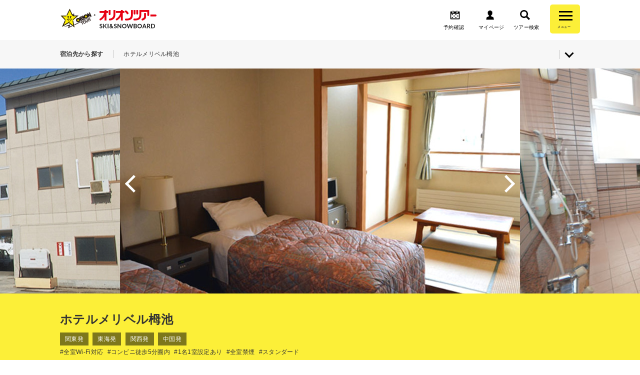

--- FILE ---
content_type: text/html;charset=UTF-8
request_url: https://www.orion-ski.jp/hotel/hotels/show/262005
body_size: 65560
content:
<!DOCTYPE html>




<html lang="ja">
<head>
    <meta charset="UTF-8">
    <meta http-equiv="x-ua-compatible" content="ie=edge">
    <meta name="robots" content="index,follow">
    <meta name="viewport" content="width=device-width,target-densitydpi=medium-dpi,initial-scale=1,minimum-scale=1,maximum-scale=1,shrink-to-fit=no">
    <meta name="format-detection" content="telephone=no">
    <link rel="icon" href="/assets/images/common/favicon.ico">
    <link rel="stylesheet" href="/assets/stylesheets/main.css" media="all">
    <link rel="stylesheet" href="https://fonts.googleapis.com/css?family=Montserrat">
    <link rel="stylesheet" href="https://fonts.googleapis.com/css?family=Dosis:700">
            <link rel="canonical" href="https://www.orion-ski.jp/hotel/hotels/show/262005" />
                        <title>ホテルメリベル栂池|日帰り・宿泊スキー＆スノボツアー</title>
        <meta name="description" content="ホテルメリベル栂池に泊まろう！スキーツアー・スノーボードツアー予約サイト。　オリオンツアー24時間オンライン予約・空席照会が可能です。">
    <meta name="keywords" content="ホテルメリベル栂池,スキー,スノーボード,オリオンツアー,旅行,ホテル">
    <meta property="og:url" content="https://www.orion-ski.jp/hotel/hotels/show/262005">
    <meta property="og:type" content="article">
    <meta property="og:title" content="ホテルメリベル栂池|日帰り・宿泊スキー＆スノボツアー">
    <meta property="og:description" content="ホテルメリベル栂池に泊まろう！スキーツアー・スノーボードツアー予約サイト。　オリオンツアー24時間オンライン予約・空席照会が可能です。">
    <meta property="og:image" content="https://www.orion-ski.jp/images/nomal/235">
    <meta property="og:locale" content="ja_JP">
    <!-- Google Tag Manager -->
    <script>(function(w,d,s,l,i){w[l]=w[l]||[];w[l].push({'gtm.start':
    new Date().getTime(),event:'gtm.js'});var f=d.getElementsByTagName(s)[0],
    j=d.createElement(s),dl=l!='dataLayer'?'&l='+l:'';j.async=true;j.src=
    'https://www.googletagmanager.com/gtm.js?id='+i+dl;f.parentNode.insertBefore(j,f);
    })(window,document,'script','dataLayer','GTM-MTVCQ2K');</script>
    <!-- End Google Tag Manager -->
</head><body class="nav-page">
<!-- Google Tag Manager (noscript) -->
<noscript><iframe src="https://www.googletagmanager.com/ns.html?id=GTM-MTVCQ2K"
height="0" width="0" style="display:none;visibility:hidden"></iframe></noscript>
<!-- End Google Tag Manager (noscript) -->
<header class="site-header">
    <div class="site-header__header-container">
        <ul class="site-header__s-navi">
            <li>
                <a href="https://yoyaku.orion-tour.co.jp/orion/ReserveConfirm/" target="_blank">
                    <i class="icon icon-confirm"></i><span>予約確認</span>
                </a>
            </li>
            <li>
                <a href="https://yoyaku.orion-tour.co.jp/orion/AccountLogin?returnUrl=%2Forion%2FAccountMenu%2F" target="_blank">
                    <i class="icon icon-mypage"></i><span>マイページ</span>
                </a>
            </li>
            <li class="site-header__search-btn">
                <a href="/search">
                    <i class="icon icon-search-blk"></i><span class="site-header__search-text">ツアー検索</span>
                </a>
            </li>
            <li class="site-header__search-btn_sp">
                <button class="open_modal" type="button" data-openmodal="ModalWindow2">
                    <i class="icon icon-search-blk"></i><span class="site-header__search-text">ツアー検索</span>
                </button>
            </li>
        </ul>
        <div class="site-header__logo">
            <a href="/">
                <picture><img src="/assets/images/common/logo.png" data-pin-no-hover="true" alt="スキー・スノーボードツアーならオリオンツアー！"></picture>
            </a>
        </div>
        <nav class="header-navi">
            <div class="header-navi__search toggle-button">
                <div class="header-navi__search-toggle">
                    <div class="navi-button"><span></span><span></span><span></span></div>
                    <span class="header-navi__name">メニュー</span>
                    <span class="header-navi__name-toggle"></span>
                </div>
                <ul class="header-navi__list toggle-body">
                    <li class="header-navi__item">
                        <a href="/tourtype">出発地・ツアータイプから探す<div class="arrow-link"><i class="icon link-arrow-right"></i></div></a>
                    </li>
                    <li class="header-navi__item">
                        <a href="/special">特集から探す<div class="arrow-link"><i class="icon link-arrow-right"></i></div></a>
                    </li>
                    <li class="header-navi__item">
                        <a href="/ski_area">ゲレンデから探す<div class="arrow-link"><i class="icon link-arrow-right"></i></div></a>
                    </li>
                    <li class="header-navi__item">
                        <a href="/hotel">宿泊先から探す<div class="arrow-link"><i class="icon link-arrow-right"></i></div></a>
                    </li>
                    <li class="header-navi__accordion">
                        <div class="accordion-box">
                            <dl class="accordion-list">
                                <dt class="accordion-title"><span>お申し込みについて</span>
                                    <p class="accordion_icon arrow-link"><i class="icon link-arrow-bottom"></i></p>
                                </dt>
                                <dd class="accordion-list">
                                    <a href="/contents/nagare">お申し込みの流れ</a>
                                    <a href="/contents/pay">お支払い方法</a>
                                    <a href="/contents/cancel">変更・キャンセル</a>
                                </dd>
                            </dl>
                        </div>
                    </li>
                    <li class="header-navi__accordion">
                        <div class="accordion-box">
                            <dl class="accordion-list">
                                <dt class="accordion-title"><span>インフォメーション</span>
                                    <p class="accordion_icon arrow-link"><i class="icon link-arrow-bottom"></i></p>
                                </dt>
                                <dd class="accordion-list">
                                    <a href="/contents/faq">よくある質問</a>
                                    <a href="/fair/special/meeting_place/">バス集合場所</a>
                                    <a href="/contents/tour-information">ツアーインフォメーション</a>
                                    <a href="/contents/hotelmap">ホテルマップ</a>
                                    <a href="/contents/safety">スキーバス安全運行の取組み</a>
                                    <a href="/contents/consentform">親権者同意書（18歳未満の方へ）</a>
                                </dd>
                            </dl>
                        </div>
                    </li>
                    <li class="header-navi__item"><a href="/contents/">ツアーガイド</a></li>
                    <li class="header-navi__item"><a href="/contents/call/">お電話でのお問い合わせ</a></li>
                    <li class="header-navi__item"><a href="/contents/group/">オリオンツアーグループサイト</a></li>
                </ul>
            </div>
        </nav>
    </div>
        <nav class="site-search-navi">
        <div class="site-search-navi__container">
            <ul class="site-search-navi__list">
                <li class="site-search-navi__item">宿泊先から探す</li>
                <li class="site-search-navi__item">ホテルメリベル栂池</li>
            </ul>
            <div class="research-area">
                <div class="arrow-link"><i class="icon link-arrow-bottom"></i></div>
            </div>
        </div>
    </nav>
    <div class="research-list">
        <ul class="research-list__container">
                        <li>
                <dl >
                    <dt>[1.宿泊先]</dt>
                    <dd>
                                                    ホテルメリベル栂池                            <button class="search-form__button button__link" type="button" onclick="window.location.href='/hotel'"><i></i>再選択</button>
                                            </dd>
                </dl>
            </li>
                        <li>
                <dl class="research-list__off">
                    <dt>[2.ゲレンデ]</dt>
                    <dd>
                                                    未選択
                                            </dd>
                </dl>
            </li>
                        <li>
                <dl class="research-list__off">
                    <dt>[3.ツアータイプ]</dt>
                    <dd>
                                                    未選択
                                            </dd>
                </dl>
            </li>
                    </ul>
    </div>
    </header>





<div class="site-container">
  <main class="layout">
    <div class="layout-detail">
      <div class="main-visual">
                <div class="main-visual__slide">
            <div class="main-visual__slide-thumbnail">
                <img class="main-visual__slide-thumbnail-main-img" src="/images/carousel/236" alt="ホテルメリベル栂池">
            </div>
        </div>
                <div class="main-visual__slide">
            <div class="main-visual__slide-thumbnail">
                <img class="main-visual__slide-thumbnail-main-img" src="/images/carousel/1154" alt="ホテルメリベル栂池">
            </div>
        </div>
                <div class="main-visual__slide">
            <div class="main-visual__slide-thumbnail">
                <img class="main-visual__slide-thumbnail-main-img" src="/images/carousel/1153" alt="ホテルメリベル栂池">
            </div>
        </div>
                <div class="main-visual__slide">
            <div class="main-visual__slide-thumbnail">
                <img class="main-visual__slide-thumbnail-main-img" src="/images/carousel/1152" alt="ホテルメリベル栂池">
            </div>
        </div>
                <div class="main-visual__slide">
            <div class="main-visual__slide-thumbnail">
                <img class="main-visual__slide-thumbnail-main-img" src="/images/carousel/1155" alt="ホテルメリベル栂池">
            </div>
        </div>
              </div>
      <div class="main-visual__area-title">
        <div class="main-visual__area-contents">
          <h1>ホテルメリベル栂池</h1>
                      <div class="main-visual__area-list">
                              <span>関東発</span>
                              <span>東海発</span>
                              <span>関西発</span>
                              <span>中国発</span>
                          </div>
                                <div class="main-visual__tag-list">
                              <span>#全室Wi-Fi対応</span>
                              <span>#コンビニ徒歩5分圏内</span>
                              <span>#1名1室設定あり</span>
                              <span>#全室禁煙</span>
                              <span>#スタンダード</span>
                          </div>
                  </div>
      </div>
      <div class="visualdots"></div>
      <div class="layout-detail__description">
                <h2>つがいけマウンテンリゾート（栂池高原）まで徒歩5分</h2>
                        <p>■つがいけマウンテンリゾート（栂池高原）まで徒歩5分。<br />
<br />
安全でおいしい自家栽培の、お米や野菜をふんだんに使った心づくしの手料理をお召し上がり下さい。</p>
              </div>
      <div class="button-group">
        <div class="button-group__button button-group__medium">
          <a class="button__link" href="/hotel/gelandes/list?hotel_code=262005">ゲレンデ・ツアータイプを選ぶ</a>
        </div>
        <div class="button-group__button button-group__medium">
            <a class="button__link button__link-gray" href="/hotel">戻る</a>
        </div>
      </div>
            <div class="layout-detail__information">
        <div class="layout-detail__information-container">
          <h3><img class="item__image" src="/assets/images/common/ttl_info.png" alt="インフォメーション"></h3>
          <p class="sub-title">基本情報</p>
          <ul>
            <li>
              <h4>[宿泊先]</h4>
              <p>ホテルメリベル栂池</p>
            </li>
                        <li>
              <h4>[住所]</h4>
              <p>〒399-9422 長野県北安曇郡小谷村千国乙494-1</p>
            </li>
                                    <li>
              <h4>[TEL]</h4>
              <p>0261-83-2114</p>
            </li>
                                                <li>
              <h4>[オフィシャルサイト]</h4>
              <p><a class="link-border-black" href="https://m-tsugaike.com/" target="_blank">https://m-tsugaike.com/</a></p>
            </li>
                      </ul>
        </div>
      </div>
                  <div class="layout-detail__area">
        <div class="layout-detail__area-container">
          <h3><img class="item__image" src="/assets/images/common/ttl_hotel.png" alt="ホテルインフォメーション"></h3>
          <p class="sub-title">宿情報</p>
          <table>
                            <tr>
                  <th>部屋タイプ</th>
                  <td>和室（1～4名定員）／バストイレなし</td>
              </tr>
                                          <tr>
                  <th>その他・設備等</th>
                  <td>ゲレンデまで：つがいけマウンテンリゾート（栂池高原）まで徒歩約5分<br>
チェックイン：15:00／チェックアウト：10:00<br>
フロント営業時間：7:00～23:00<br>
駐車場：15台（料金：無料）<br>
Wi-Fi対応：全館対応<br>
禁煙・喫煙対応：喫煙可<br>
お風呂入浴可能時間：16:30～22:00　<br>
-----<br>
ツアーアメニティー<br>
浴衣：×（有料／300円にて貸出）、バスタオル：〇、タオル：〇、歯ブラシ：〇、シャンプー＆リンス：〇、ボディーソープ：〇、ドライヤー：〇、テレビ：〇<br>※その他に関しましてはお問い合わせいただきますようお願いいたします。</td>
              </tr>
                        </table>
        </div>
      </div>
                  <div class="layout-detail__area">
          <div class="item-external">
            <div class="item-external__map">
              <iframe src="https://www.google.com/maps/embed?pb=!1m18!1m12!1m3!1d3197.028791888868!2d137.870615580012!3d36.74587998005784!2m3!1f0!2f0!3f0!3m2!1i1024!2i768!4f13.1!3m3!1m2!1s0x5ff7ccde7d9b37ab%3A0xc813f1647c322ca5!2z44Ob44OG44Or44Oh44Oq44OZ44Or5qCC5rGg!5e0!3m2!1sja!2sjp!4v1530947529792" width="600" height="450" frameborder="0" style="border:0" allowfullscreen></iframe>            </div>
          </div>
      </div>
                  <div class="button-group">
        <div class="button-group__button button-group__medium">
          <a class="button__link" href="/hotel/gelandes/list?hotel_code=262005">ゲレンデ・ツアータイプを選ぶ</a>
        </div>
        <div class="button-group__button button-group__medium">
            <a class="button__link button__link-gray" href="/hotel">戻る</a>
        </div>
      </div>
            <div class="layout-contents">
        <div class="layout-contents__container">
          <dl class="item-keyword">
            <dt>この記事に関するタグ</dt>
            <dd>
                              <span><a href="/hotel?tags[]=48">#全室Wi-Fi対応</a></span>
                              <span><a href="/hotel?tags[]=70">#コンビニ徒歩5分圏内</a></span>
                              <span><a href="/hotel?tags[]=52">#1名1室設定あり</a></span>
                              <span><a href="/hotel?tags[]=49">#全室禁煙</a></span>
                              <span><a href="/hotel?tags[]=175">#スタンダード</a></span>
                          </dd>
          </dl>
        </div>
      </div>
                  <section class="item-group">
          <div class="item-group__title">
              <h3>この地域のその他の宿泊先</h3>
          </div>
          <ul class="item-group--size-medium column-3">
                            <li>
                                <a class="img-link" href="https://www.orion-ski.jp/hotel/hotels/show/262004">
                      <span class="img-link"><span class="img-link-mask"></span>
                      <img class="item__image" src="/images/item-list-3column/230" alt=""></span></a>
                                <a href="https://www.orion-ski.jp/hotel/hotels/show/262004">
                  <dl>
                      <dd><span>長野県</span></dd>
                      <dt>リゾートインマリオンシナノ</dt>
                      <dd><span>栂池高原リフト乗り場まで徒歩2分</span></dd>
                                                                  <dd class="item-group__area-list">
                                                    <span>関東発</span>
                                                    <span>東海発</span>
                                                    <span>関西発</span>
                                                    <span>中国発</span>
                                                </dd>
                                                                  <dd class="item-group__tag-list">
                                                    <span>#温泉の宿</span>
                                                    <span>#朝食バイキング</span>
                                                    <span>#全室Wi-Fi対応</span>
                                                    <span>#洋室指定</span>
                                                    <span>#和室指定</span>
                                                    <span>#全室バス・トイレ付</span>
                                                    <span>#コンビニ徒歩5分圏内</span>
                                                    <span>#ゲレンデ徒歩3分以内</span>
                                                    <span>#スタンダード</span>
                                                </dd>
                                        </dl>
                </a>
              </li>
                            <li>
                                <a class="img-link" href="https://www.orion-ski.jp/hotel/hotels/show/262007">
                      <span class="img-link"><span class="img-link-mask"></span>
                      <img class="item__image" src="/images/item-list-3column/267" alt=""></span></a>
                                <a href="https://www.orion-ski.jp/hotel/hotels/show/262007">
                  <dl>
                      <dd><span>長野県</span></dd>
                      <dt>ホテルサンプラザ栂池</dt>
                      <dd><span>栂池高原最多の客室数を誇るホテル</span></dd>
                                                                  <dd class="item-group__area-list">
                                                    <span>関東発</span>
                                                    <span>東海発</span>
                                                    <span>関西発</span>
                                                    <span>中国発</span>
                                                </dd>
                                                                  <dd class="item-group__tag-list">
                                                    <span>#全室Wi-Fi対応</span>
                                                    <span>#全室バス・トイレ付</span>
                                                    <span>#温泉の宿</span>
                                                    <span>#ゲレンデ徒歩3分以内</span>
                                                    <span>#コンビニ徒歩5分圏内</span>
                                                    <span>#1名1室設定あり</span>
                                                    <span>#洋室指定</span>
                                                    <span>#スタンダード</span>
                                                </dd>
                                        </dl>
                </a>
              </li>
                            <li>
                                <a class="img-link" href="https://www.orion-ski.jp/hotel/hotels/show/262015">
                      <span class="img-link"><span class="img-link-mask"></span>
                      <img class="item__image" src="/images/item-list-3column/301" alt=""></span></a>
                                <a href="https://www.orion-ski.jp/hotel/hotels/show/262015">
                  <dl>
                      <dd><span>長野県</span></dd>
                      <dt>ホテルサニーバレー</dt>
                      <dd><span>帰りはホテル前まで滑って戻れる好立地！</span></dd>
                                                                  <dd class="item-group__area-list">
                                                    <span>関東発</span>
                                                    <span>東海発</span>
                                                </dd>
                                                                  <dd class="item-group__tag-list">
                                                    <span>#温泉の宿</span>
                                                    <span>#全室Wi-Fi対応</span>
                                                    <span>#全室禁煙</span>
                                                    <span>#全室バス・トイレ付</span>
                                                    <span>#ゲレンデ徒歩3分以内</span>
                                                    <span>#スタンダード</span>
                                                </dd>
                                        </dl>
                </a>
              </li>
                        </ul>
      </section>
          </div>
  </main>
</div>





<footer>
    <div class="site-footer">
        <div class="site-footer__footer-pagetop"><a class="arrow-link" href="#pageTop"><i class="icon link-arrow-top"></i></a></div>
                <div class="site-footer__footer-breadcrumbs">
            <ul class="footer-breadcrumbs__list">
                <li class="footer-breadcrumbs__item"><a href="/">TOP</a></li>
                                <li class="footer-breadcrumbs__item"><a href="/hotel">宿泊先から探す</a></li>
                                <li class="footer-breadcrumbs__item">ホテルメリベル栂池</li>
                            </ul>
        </div>
                <div class="site-footer__footer-contents">
            <nav class="footer-navi">
                <ul class="footer-navi__list">
                                        <li class="footer-navi__item"><a href="/tokyo">関東発</a></li>
                                        <li class="footer-navi__item"><a href="/nagoya">東海発</a></li>
                                        <li class="footer-navi__item"><a href="/osaka">関西発</a></li>
                                        <li class="footer-navi__item"><a href="/kyusyu">九州発</a></li>
                                        <li class="footer-navi__item"><a href="/chugoku">中国発</a></li>
                                    </ul>
            </nav>
        </div>
        <nav class="footer-company">
            <ul class="footer-company__list">
                <li class="footer-company__item"><a href="https://www.orion-ski.jp/sp/contact.html">お電話でのご予約・お問い合わせ</a></li>
                                <li class="footer-company__item"><a href="https://www.orion-ski.jp/contents/condition/" >国内旅行条件</a></li>
                                <li class="footer-company__item"><a href="https://www.orion-ski.jp/contents/sitemap/" >サイトマップ</a></li>
                                <li class="footer-company__item"><a href="https://www.orion-ski.jp/contents/clause/" >標識・約款</a></li>
                                <li class="footer-company__item"><a href="https://www.orion-ski.jp/contents/company/" >会社概要</a></li>
                                <li class="footer-company__item"><a href="https://www.orion-ski.jp/contents/privacy/" >プライバシーポリシー</a></li>
                                <li class="footer-company__item"><a href="https://www.orion-ski.jp/contents/faq" >よくある質問</a></li>
                                <li class="footer-company__item"><a href="https://www.orion-ski.jp/fair/special/map/condition-pdf.pdf" target="_blank">国内旅行条件(PDF)</a></li>
                                <li class="footer-company__item"><a href="javascript:void(0)" id="cobrowse">画面共有サポート</a></li>
            </ul>
        </nav>
                <div class="footer-layout-contents">
            <div class="footer-layout-contents__container">
                <h1 class="heading heading__article1">冬の旅行に最適！オリオンツアーのスキーツアーで最高の思い出を</h1><h2 class="heading heading__article2">年末年始・冬休みにおすすめのスキー＆スノボツアー</h2><div class="item-text text-m">年末年始や冬休みの旅行には、スキーやスノーボードで雪山の非日常を楽しみませんか？<br />
オリオンツアーでは、長野・新潟・群馬など全国90ヶ所以上のスキー場を対象に、リフト券付き・レンタル付きのお得なスキーツアーを多数ご用意。<br />
カップル・家族・友人同士で楽しめるプランが満載です。</div><h2 class="heading heading__article2">学生旅行・卒業旅行にも人気！コスパ抜群のスキーツアー</h2><div class="item-text text-m">大学生・専門学生・高校生の学生旅行や卒業旅行にも大人気！<br />
特に「朝発日帰りバスツアー」は、忙しい学生でも気軽に参加できるうえ、費用もリーズナブル。<br />
グループ団体プランや学割対応プランもあり、友達と一緒に思い出作りができます。<br />
</div><h2 class="heading heading__article2">出発地いろいろ！アクセス便利な全国発着プラン</h2><div class="item-text text-m">関東（新宿・池袋・東京）、東海（名古屋）、関西（大阪・京都・神戸）、九州（博多・小倉）、中国（広島・岡山）など、全国からスキー場へ直行できるバスツアーを運行中。<br />
新幹線利用のJRスキーツアーもあり、旅のスタイルに合わせて選べます。</div><h2 class="heading heading__article2"> 温泉付き宿泊プランで癒しのひとときを</h2><div class="item-text text-m">スキーだけでなく、温泉でゆったり過ごせる温泉宿泊プランも大好評！<br />
雪見風呂が楽しめる旅館やホテルで、スキーの後に体を温めてリラックス。<br />
ファミリーやカップルにもおすすめの、冬の贅沢旅行が楽しめます。</div><h2 class="heading heading__article2">バス不要のマイカープランも充実</h2><div class="item-text text-m">自由に移動したい方には、マイカー宿泊プラン・日帰りプランもご用意。<br />
交通費を節約できる分、宿泊や食事をグレードアップすることも可能。<br />
プライベート空間を大切にしたい方にぴったりです。</div><h2 class="heading heading__article2">情報満載の公式サイトで、あなたの冬旅をお得＆安心にスタート！</h2><div class="item-text text-m">オリオンツアーの公式スキー＆スノボツアーサイトでは、スキー場のオープン日・積雪状況・滑走距離・アクセスランキングなどの最新情報をリアルタイムで掲載中。<br />
さらに、日程限定・席数限定の格安プランも随時登場！ここでしか見つからないお得なツアー情報が満載です。<br />
初めての方もリピーターの方も、安心・お得に冬の旅行を楽しめるベストな情報源として、ぜひ公式サイトをチェックして、あなたにぴったりの雪旅を見つけてください。</div><div class="item-hr"><hr></div><h2 class="heading heading__article2">スキー場の「送客実績No.1」とは、</h2><div class="item-text text-m">各スキー場調べで、昨シーズン（2024年-2025年）の旅行会社別送客実績で第1位の旅行会社に選ばれたスキー場の各ページに「送客実績No.1」マークを掲載しています。<br />
<br />
</div><div class="item-hr"><hr></div><div class="item-link-text"><ul><li><a href="https://www.orion-ski.jp/tourtype">出発地・ツアータイプから探す</a></li><li><a href="https://www.orion-ski.jp/special">特集から探す</a></li><li><a href="https://www.orion-ski.jp/ski_area">スキー場から探す</a></li><li><a href="https://www.orion-ski.jp/hotel">宿泊施設から探す</a></li><li><a href="https://www.orion-ski.jp/fair/special/month/">出発月から探す</a></li><li><a href="https://www.orion-ski.jp/contents/orionbus" target="_blank">オリオンバス（路線バス）スキーバス一覧</a><i class="icon icon--link icon-external-blk"></i></li></ul></div><div class="item-hr"><hr></div><div class="item-text text-s"><center><br />
<a href="https://www.kotorikyo.org/"><img src="https://orion-bustabi.com/bustabi/wp-content/uploads/2023/08/kotorikyo100.png" alt="旅行業公正取引協議会"></a><br />
</center></div><div class="item-hr"><hr></div><h1 class="heading heading__article1">【オリオンツアー公式】スキー＆スノーボードツアーならお任せください！</h1><div class="item-text text-m">いつもオリオンツアーをご利用いただきありがとうございます。<br />
私たちオリオンツアーは、1976年の創業以来40年以上にわたり、多くのお客様に「夢と感動」「癒しとやすらぎ」をお届けしてまいりました。<br />
<br />
特に冬の人気商品が スキー＆スノーボードツアー。<br />
学生の皆さまの卒業旅行や、社会人の週末リフレッシュ、ファミリーの冬休み旅行まで、幅広い世代のお客様にご利用いただいております。</div><h2 class="heading heading__article2">オリオンツアーのこだわり</h2><div class="item-text text-m">安心の実績：<br />
オリオンツアーは、観光庁長官登録旅行業第692号の登録を受け、日本旅行業協会（JATA）の正会員として活動しています。旅行業界での確かな立場を持ちながら、法令やルールを順守し、お客様に安心してご利用いただける体制を整えています。さらに、私たちは HISグループの一員 として、大手旅行会社ならではのネットワークとノウハウを共有。全国のお客様に信頼されるブランドのもと、安心と安全を第一にツアーを企画・運営しています。<br />
<br />
信頼の歴史：<br />
1976年の創業以来40年以上にわたり、延べ数百万人を超えるお客様にご利用いただいてきました。スキーやスノーボードといったスポーツ系の旅行商品をはじめ、ダイビングやゴルフ、季節ごとの日帰りツアーなど、幅広いジャンルで「楽しい時間」と「思い出づくり」をサポートしてまいりました。長年にわたり積み重ねてきた信頼と実績は、私たちの誇りであり、これからも大切に育んでまいります。<br />
<br />
<br />
豊富なプラン：<br />
オリオンツアーの魅力は、どなたでも気軽に楽しめる多彩な旅行プランにあります。たとえば冬の大人気商品であるスキー＆スノーボードツアーでは、スキーバスとリフト券がセットになったお得なプランから、マイカーやJR・新幹線で行く宿泊・レンタル付きで手ぶら参加できる安心セットまで幅広くご用意。学生のグループ旅行からファミリーの冬休み、社会人の週末リフレッシュまで、お客様のスタイルに合わせてお選びいただけます。</div><h2 class="heading heading__article2">スノーボード＆スキーツアーが人気の理由</h2><div class="item-text text-m">1.コスパ抜群：リフト券付きでお得にゲレンデへ！<br />
　オリオンツアーのスキー＆スノーボードツアーは、リフト券がセットになっているプランが多く、現地でのチケット購入の手間や追加費用の心配もありません。お得な価格でゲレンデを満喫できるため、学生やグループ旅行、ファミリーの冬休み旅行にも大人気です。「予算を抑えながら、思いっきり滑りたい！」という方に最適なプランです。<br />
<br />
2.便利な出発地：東京・名古屋・大阪・福岡から発着<br />
　オリオンツアーのバスツアーは、主要都市からのアクセスが便利なのも魅力です。東京・名古屋・大阪・福岡など、各地から直接ゲレンデへ向かうことができるので、長時間の移動の負担を軽減できます。夜発・早朝着のスケジュールもあるため、仕事や学校のスケジュールに合わせて無理なく参加できるのもポイントです。<br />
<br />
3.手ぶらでも安心：レンタルセットやウェア付きプランも充実<br />
　「スキーやスノーボードをやってみたいけど、道具を持っていない…」という方も安心。オリオンツアーでは、スキー・スノーボードセットやウェア、ゴーグルなどのレンタル付きプランを多数ご用意しています。手ぶらで参加できるので、荷物を減らして気軽に雪山を楽しむことができます。初心者の方でも安心してツアーに参加できるのが嬉しいポイントです。<br />
<br />
4.WEBで簡単予約：24時間いつでもオンライン予約OK<br />
　忙しい方でも安心。オリオンツアーでは、オンラインでの予約が24時間可能です。スマホやパソコンから簡単に予約でき、空き状況の確認やプラン選びもスムーズ。予約センターへの電話も併用できるため、初めての方でも安心して手続きできます。「思い立ったらすぐ予約」ができる手軽さが、多くのお客様に支持されています。</div><h2 class="heading heading__article2">私たちの想い</h2><div class="item-text text-m">オリオンツアーは、ただ移動や宿泊を提供するだけではありません。<br />
<br />
「雪山で過ごす特別な時間」<br />
「仲間と過ごす思い出」<br />
「家族で笑い合える瞬間」<br />
<br />
そんなかけがえのない体験を、もっと手軽に・もっと身近に お楽しみいただけるようにサポートすることが、私たちの使命だと考えています。<br />
<br />
スキーやスノーボード旅行は、準備や移動に手間がかかるイメージがありますが、オリオンツアーなら バスや新幹線＋リフト券付きのプラン、レンタルや宿泊込みのセットプラン で、初心者の方もリピーターの方も安心。<br />
<br />
「行きたい！」と思ったときに気軽に雪山へ出かけられる環境を整え、皆さまの冬の思い出づくりを全力で応援してまいります。</div><ul class="item-column-1"><li><a href="https://www.orion-ski.jp/" target="blank"><span class="img-link"><span class="img-link-mask"></span><div class="item-column-1__img"><img src="/images/full/4451" alt="スノボ＆スキーツアーはオリオンツアー" /></div></span></a><p>スノボ＆スキーツアーはオリオンツアー</p></li></ul>            </div>
        </div>
                <aside class="footer-share">
            <ul class="footer-share__list">
                <li class="footer-share__item"><a href="https://www.instagram.com/orionskitour/"><i class="icon icon-insta"></i></a></li>
                <li class="footer-share__item"><a href="https://www.facebook.com/orionactive/"><i class="icon icon-facebook"></i></a></li>
                <li class="footer-share__item"><a href="https://twitter.com/orion_ski"><i class="icon icon-twitter"></i></a></li>
                <li class="footer-share__item"><a href="https://line.me/R/ti/p/%40qok8614e"><i class="icon icon-line"></i></a></li>
                <li class="footer-share__item"><a href="https://ameblo.jp/orion-tour/"><i class="icon icon-note"></i></a></li>
            </ul>
        </aside>
        <small class="site-footer__copyright">&copy;ORION-TOUR All Right Reserved</small>
    </div>
</footer>
<div class="modal-tour-search">
    <div class="layout-modal" id="ModalWindow2">
                <aside class="side-area" id="top-side-area">
            <div class="side-area__sidearea-container">
                <button class="close_modal button__close" type="button" data-closemodal="ModalWindow2">×</button>
                <div class="side-area__logo"><img src="/assets/images/common/ttl_search.png" alt="SEARCH">
                    <p class="side-area__logo-title">ツアー検索</p>
                </div>
                <div class="search-form__container">
                    <p class="search-form__form-text">上から順番に項目を入力して下さい。</p>
                    <form class="search-form side-search-form" id="side-search-form" action="https://yoyaku.orion-tour.co.jp/orion/tourlistSki/">
                        <div class="search-form__box box-tour-area">
                            <p class="search-form__form-title">出発地域</p>
                            <select class="search-form__select form-area" name="deptArea" dir="ltr"></select>
                        </div>
                        <div class="search-form__box tour-type__label box-tour-type not-selected">
                            <p class="search-form__form-title">交通手段・ツアータイプ</p>
                            <ul>
                                                            <li>
                                <input class="form-tour-type tour-type6 check-off" id="search-form-f4723d089934db00-side-tour-type6" type="radio" name="Plan" value="6" disabled>
                                <label class="radio" for="search-form-f4723d089934db00-side-tour-type6"></label>
                              </li>
                                                            <li>
                                <input class="form-tour-type tour-type5 check-off" id="search-form-f4723d089934db00-side-tour-type5" type="radio" name="Plan" value="5" disabled>
                                <label class="radio" for="search-form-f4723d089934db00-side-tour-type5"></label>
                              </li>
                                                            <li>
                                <input class="form-tour-type tour-type7 check-off" id="search-form-f4723d089934db00-side-tour-type7" type="radio" name="Plan" value="7" disabled>
                                <label class="radio" for="search-form-f4723d089934db00-side-tour-type7"></label>
                              </li>
                                                            <li>
                                <input class="form-tour-type tour-type2 check-off" id="search-form-f4723d089934db00-side-tour-type2" type="radio" name="Plan" value="2" disabled>
                                <label class="radio" for="search-form-f4723d089934db00-side-tour-type2"></label>
                              </li>
                                                            <li>
                                <input class="form-tour-type tour-type1 check-off" id="search-form-f4723d089934db00-side-tour-type1" type="radio" name="Plan" value="1" disabled>
                                <label class="radio" for="search-form-f4723d089934db00-side-tour-type1"></label>
                              </li>
                                                            <li>
                                <input class="form-tour-type tour-type3 check-off" id="search-form-f4723d089934db00-side-tour-type3" type="radio" name="Plan" value="3" disabled>
                                <label class="radio" for="search-form-f4723d089934db00-side-tour-type3"></label>
                              </li>
                                                            <li>
                                <input class="form-tour-type tour-type12 check-off" id="search-form-f4723d089934db00-side-tour-type12" type="radio" name="Plan" value="12" disabled>
                                <label class="radio" for="search-form-f4723d089934db00-side-tour-type12"></label>
                              </li>
                                                            <li>
                                <input class="form-tour-type tour-type11 check-off" id="search-form-f4723d089934db00-side-tour-type11" type="radio" name="Plan" value="11" disabled>
                                <label class="radio" for="search-form-f4723d089934db00-side-tour-type11"></label>
                              </li>
                                                            <li>
                                <input class="form-tour-type tour-type9 check-off" id="search-form-f4723d089934db00-side-tour-type9" type="radio" name="Plan" value="9" disabled>
                                <label class="radio" for="search-form-f4723d089934db00-side-tour-type9"></label>
                              </li>
                                                            <li>
                                <input class="form-tour-type tour-type8 check-off" id="search-form-f4723d089934db00-side-tour-type8" type="radio" name="Plan" value="8" disabled>
                                <label class="radio" for="search-form-f4723d089934db00-side-tour-type8"></label>
                              </li>
                                                            <li>
                                <input class="form-tour-type tour-type10 check-off" id="search-form-f4723d089934db00-side-tour-type10" type="radio" name="Plan" value="10" disabled>
                                <label class="radio" for="search-form-f4723d089934db00-side-tour-type10"></label>
                              </li>
                                                            <li>
                                <input class="form-tour-type tour-type4 check-off" id="search-form-f4723d089934db00-side-tour-type4" type="radio" name="Plan" value="4" disabled>
                                <label class="radio" for="search-form-f4723d089934db00-side-tour-type4"></label>
                              </li>
                                                          </ul>
                        </div>
                        <div class="search-form__box box-departure not-selected">
                            <p class="search-form__form-title">出発地</p>
                            <select class="search-form__select form-departure select-off" name="dept" dir="ltr" disabled></select>
                        </div>
                        <div class="search-form__box box-schedule not-selected">
                            <p class="search-form__form-title">出発日</p>
                            <div class="search-form__flex">
                                <select class="search-form__select form-schedule1 select-off" dir="ltr" disabled></select>
                                <select class="search-form__select form-schedule2 select-off" name="DeptDay" dir="ltr" disabled></select>
                                <div class="datepicker">
                                    <input class="datepicker_sidearea" type="hidden">
                                </div>
                            </div>
                        </div>
                        <div class="search-form__box box-gelande not-selected">
                            <p class="search-form__form-title">ゲレンデ</p>
                            <a class="img-link box-gelande-select-text modal-open" href="#box-gelande-select-modal">ゲレンデを選択</a>
                                                                                    <ul class="box-gelande-select-list selected-gelandes">
                                                            </ul>
                            <input type="hidden" name="GelandeCd" value="">
                                                        <dialog class="side-area-modal">
                                <h3 class="heading heading__article3">ゲレンデを選択してください（複数選択可）</h3>
                                <button class="close_modal button__close" type="button">×</button>
                                <ul>
                                                                  </ul>
                                <button class="remodal-close bottom-close" type="button">決定</button>
                            </dialog>
                        </div>
                        <div class="search-form__box box-stay not-selected">
                            <p class="search-form__form-title">泊数</p>
                            <select class="search-form__select form-stay select-off" name="Night" dir="ltr" disabled>
                                <option value="">未定</option>
                                                                                              <option value="1">１泊</option>
                                                                                                                              <option value="2">２泊</option>
                                                                                                                                                    </select>
                        </div>
                        <div class="search-form__box box-hotel not-selected">
                            <p class="search-form__form-title">宿泊条件</p>
                            <select class="search-form__select form-hotel select-off" name="sj" dir="ltr" disabled>
                                <option value="">全て</option>
                                                            <option value="1">宿指定</option>
                                                            <option value="2">お宿おまかせ</option>
                                                        </select>
                        </div>
                        <div class="search-form__box box-price not-selected">
                            <p class="search-form__form-title">予算（1名様あたり）</p>
                            <select class="search-form__select form-price1 select-off" name="BudgetFrom" dir="ltr" disabled>
                                <option value="0">下限なし</option>
                                <option value="5000">5000円</option>
                                <option value="10000">10000円</option>
                                <option value="15000">15000円</option>
                                <option value="20000">20000円</option>
                                <option value="25000">25000円</option>
                                <option value="30000">30000円</option>
                            </select><span class="search-form__form-line">〜</span>
                            <select class="search-form__select form-price2 select-off" name="BudgetTo" dir="ltr" disabled>
                                <option value="0">上限なし</option>
                                <option value="5000">5000円</option>
                                <option value="10000">10000円</option>
                                <option value="15000">15000円</option>
                                <option value="20000">20000円</option>
                                <option value="25000">25000円</option>
                                <option value="30000">30000円</option>
                                <option value="40000">40000円</option>
                                <option value="50000">50000円</option>
                            </select>
                        </div>
                        <div class="search-form__box box-custom not-selected">
                            <p class="search-form__form-title">こだわり条件</p>
                            <a class="img-link box-custom-select-text modal-open" href="#box-custom-select-modal">こだわり条件を選択</a>
                                                        <ul class="box-custom-select-list">
                                                            </ul>
                            <input type="hidden" name="ItemClasses" value="">
                                                        <dialog class="side-custom-modal">
                                <h3 class="heading heading__article3">こだわり条件を選択してください（複数選択可）</h3>
                                <button class="close_modal button__close" type="button">×</button>
                                <ul>
                                                                      <li>
                                      <input type="checkbox" id="search-form-f4723d089934db00-option-check-105" value="105">
                                      <label for="search-form-f4723d089934db00-option-check-105">1名1室設定あり</label>
                                    </li>
                                                                      <li>
                                      <input type="checkbox" id="search-form-f4723d089934db00-option-check-207" value="207">
                                      <label for="search-form-f4723d089934db00-option-check-207">温泉</label>
                                    </li>
                                                                      <li>
                                      <input type="checkbox" id="search-form-f4723d089934db00-option-check-303" value="303">
                                      <label for="search-form-f4723d089934db00-option-check-303">リフト券付</label>
                                    </li>
                                                                      <li>
                                      <input type="checkbox" id="search-form-f4723d089934db00-option-check-440" value="440">
                                      <label for="search-form-f4723d089934db00-option-check-440">リフト券なし</label>
                                    </li>
                                                                      <li>
                                      <input type="checkbox" id="search-form-f4723d089934db00-option-check-805" value="805">
                                      <label for="search-form-f4723d089934db00-option-check-805">夕朝食バイキング</label>
                                    </li>
                                                                      <li>
                                      <input type="checkbox" id="search-form-f4723d089934db00-option-check-806" value="806">
                                      <label for="search-form-f4723d089934db00-option-check-806">バス･トイレ付</label>
                                    </li>
                                                                      <li>
                                      <input type="checkbox" id="search-form-f4723d089934db00-option-check-807" value="807">
                                      <label for="search-form-f4723d089934db00-option-check-807">洗面トイレ付</label>
                                    </li>
                                                                      <li>
                                      <input type="checkbox" id="search-form-f4723d089934db00-option-check-810" value="810">
                                      <label for="search-form-f4723d089934db00-option-check-810">滞在中レンタル付（小物3点セット含む）</label>
                                    </li>
                                                                      <li>
                                      <input type="checkbox" id="search-form-f4723d089934db00-option-check-811" value="811">
                                      <label for="search-form-f4723d089934db00-option-check-811">レディースサイズおしゃれウェアレンタル付</label>
                                    </li>
                                                                      <li>
                                      <input type="checkbox" id="search-form-f4723d089934db00-option-check-818" value="818">
                                      <label for="search-form-f4723d089934db00-option-check-818">在庫セール</label>
                                    </li>
                                                                      <li>
                                      <input type="checkbox" id="search-form-f4723d089934db00-option-check-820" value="820">
                                      <label for="search-form-f4723d089934db00-option-check-820">ナイター券付（ナイター営業日のみ）</label>
                                    </li>
                                                                      <li>
                                      <input type="checkbox" id="search-form-f4723d089934db00-option-check-831" value="831">
                                      <label for="search-form-f4723d089934db00-option-check-831">初心者ボードスクール付</label>
                                    </li>
                                                                      <li>
                                      <input type="checkbox" id="search-form-f4723d089934db00-option-check-832" value="832">
                                      <label for="search-form-f4723d089934db00-option-check-832">初心者スキースクール付</label>
                                    </li>
                                                                      <li>
                                      <input type="checkbox" id="search-form-f4723d089934db00-option-check-833" value="833">
                                      <label for="search-form-f4723d089934db00-option-check-833">初心者ボード又はスキースクール付</label>
                                    </li>
                                                                      <li>
                                      <input type="checkbox" id="search-form-f4723d089934db00-option-check-834" value="834">
                                      <label for="search-form-f4723d089934db00-option-check-834">大部屋プラン（6名1室以上）</label>
                                    </li>
                                                                      <li>
                                      <input type="checkbox" id="search-form-f4723d089934db00-option-check-835" value="835">
                                      <label for="search-form-f4723d089934db00-option-check-835">レンタルルーム手配可（有料）</label>
                                    </li>
                                                                  </ul>

                                <button class="remodal-close bottom-close" type="button">決定</button>
                            </dialog>
                        </div>
                        <div class="btn-area not-selected">
                            <input type="hidden" class="side-search-dept-year" id="side-search-dept-year" name="DeptYear">
                            <input type="hidden" class="side-search-dept-month" id="side-search-dept-month" name="DeptMonth">
                            <button class="search-form__button button__link form-search-button" type="submit" disabled><i class="icon icon-search"></i>この条件で検索</button>
                        </div>

                        <input type="hidden" name="SortType" value="5">
                    </form>
                </div>
                <div class="tour-cord__container">
                    <p class="tour-cord__form-text">ツアーコードをお持ちの方</p>
                    <form class="tour-cord" action="https://yoyaku.orion-tour.co.jp/orion/TourDetailSki/">
                        <input class="search-form__input form-tour-code" type="text" placeholder="ハイフンなしで入力してください" name="tc">
                        <div class="btn-area">
                            <button class="search-form__button button__link form-search-button" type="submit" disabled><i class="icon icon-search"></i>ツアーコード検索</button>
                        </div>
                    </form>
                </div>
                                    <div class="side-banner">
                        <ul>
                                                                                                                                                                                                                    <li><a class="img-link"
                                     href="https://www.orion-ski.jp/fair/special/higaeri/morning/" target="_blank">
                                    <span class="img-link"><span class="img-link-mask"></span>
                                    <img class="item__image" src="/images/original/3128"
                                       alt="朝発バス日帰りかんたん検索"></span></a></li>
                                                                                                                            <li><a class="img-link"
                                     href="https://www.orion-ski.jp/fair/special/higaeri/night/" target="_blank">
                                    <span class="img-link"><span class="img-link-mask"></span>
                                    <img class="item__image" src="/images/original/3129"
                                       alt="夜発バス日帰りかんたん検索"></span></a></li>
                                                                                                                            <li><a class="img-link"
                                     href="https://www.orion-ski.jp/fair/special/newyear/">
                                    <span class="img-link"><span class="img-link-mask"></span>
                                    <img class="item__image" src="/images/original/6546"
                                       alt="【2025-2026】年末年始スキー＆スノボツアー特集"></span></a></li>
                                                                                                                            <li><a class="img-link"
                                     href="https://www.orion-ski.jp/fair/special/belongings/">
                                    <span class="img-link"><span class="img-link-mask"></span>
                                    <img class="item__image" src="/images/original/6449"
                                       alt="【決定版】スキー・スノボ旅行の持ち物リスト"></span></a></li>
                                                                                                                                                                                                                                                                                                                                                                            <li><a class="img-link"
                                     href="https://orion-bustabi.com/" target="_blank">
                                    <span class="img-link"><span class="img-link-mask"></span>
                                    <img class="item__image" src="/images/original/2413"
                                       alt="日帰りバスツアーならオリオンツアー"></span></a></li>
                                                                                                                                                                                        <li><a class="img-link"
                                     href="https://oriontour-world.com/" target="_blank">
                                    <span class="img-link"><span class="img-link-mask"></span>
                                    <img class="item__image" src="/images/original/6562"
                                       alt="訪日旅行商品"></span></a></li>
                                                                                                                            <li><a class="img-link"
                                     href="https://www.orion-ski.jp/contents/consentform" target="_blank">
                                    <span class="img-link"><span class="img-link-mask"></span>
                                    <img class="item__image" src="/images/original/4244"
                                       alt="親権者同意書"></span></a></li>
                                                                                                                                                                                                                                                                                                                                                                            <li><a class="img-link"
                                     href="https://www.orion-tour.co.jp/ski/dantai/">
                                    <span class="img-link"><span class="img-link-mask"></span>
                                    <img class="item__image" src="/images/original/2905"
                                       alt="関東発団体旅行貸切バスお問い合わせフォーム"></span></a></li>
                                                                                                                            <li><a class="img-link"
                                     href="https://www.orion-bus.jp/" target="_blank">
                                    <span class="img-link"><span class="img-link-mask"></span>
                                    <img class="item__image" src="/images/original/4510"
                                       alt="高速バス・夜行バスのオリオンバス予約"></span></a></li>
                                                                                    </ul>
                    </div>
                            </div>
        </aside>
 
    </div>
</div>

<script>
    window.api_url = '//www.orion-ski.jp';
</script>
<script src="/assets/javascripts/vendor/jquery-3.3.1.min.js"></script>
<script src="/assets/javascripts/vendor/jquery.cookie.js"></script>
<script src="/assets/javascripts/vendor/jquery-ui.min.js"></script>
<script src="/assets/javascripts/modules/app.js"></script>
<script src="/assets/javascripts/modules/modal.js"></script>
<script src="/assets/javascripts/vendor/slick.min.js"></script>
<script src="/assets/javascripts/vendor/underscore-min.js"></script>
<script src="/assets/javascripts/modules/mainvisual.js"></script>
<script src="/assets/javascripts/vendor/smooth-scroll.min.js"></script>
<script src="/assets/javascripts/modules/tab.js"></script>
<script src="/assets/javascripts/modules/map_tab.js"></script>
<script src="/assets/javascripts/modules/slide_youtube.js"></script>
<script src="/assets/javascripts/modules/slide_info.js"></script>
<script src="/assets/javascripts/modules/searchform.js"></script>
<script src="/assets/javascripts/modules/dep_tab.js"></script>
<script src="/assets/javascripts/lib/loader.js"></script>
<script src="/assets/javascripts/modules/ski-magazine-info.js"></script>
<script src="/assets/javascripts/vendor/remodal.js"></script>




</body>
</html>

--- FILE ---
content_type: text/css
request_url: https://www.orion-ski.jp/assets/stylesheets/main.css
body_size: 198720
content:
.slick-slider{position:relative;display:block;box-sizing:border-box;-webkit-touch-callout:none;-webkit-user-select:none;-moz-user-select:none;user-select:none;touch-action:pan-y;-webkit-tap-highlight-color:rgba(0,0,0,0)}.slick-list{position:relative;overflow:hidden;display:block;margin:0;padding:0}.slick-list:focus{outline:none}.slick-list.dragging{cursor:pointer;cursor:hand}.slick-slider .slick-track,.slick-slider .slick-list{transform:translate3d(0, 0, 0)}.slick-track{position:relative;left:0;top:0;display:block;margin-left:auto;margin-right:auto}.slick-track:before,.slick-track:after{content:"";display:table}.slick-track:after{clear:both}.slick-loading .slick-track{visibility:hidden}.slick-slide{float:left;height:100%;min-height:1px;display:none}[dir=rtl] .slick-slide{float:right}.slick-slide img{display:block}.slick-slide.slick-loading img{display:none}.slick-slide.dragging img{pointer-events:none}.slick-initialized .slick-slide{display:block}.slick-loading .slick-slide{visibility:hidden}.slick-vertical .slick-slide{display:block;height:auto;border:1px solid rgba(0,0,0,0)}.slick-arrow.slick-hidden{display:none}/*! jQuery UI - v1.12.1 - 2019-07-11
* http://jqueryui.com
* Includes: core.css, datepicker.css, theme.css
* To view and modify this theme, visit http://jqueryui.com/themeroller/?scope=&folderName=custom-theme&bgImgOpacityError=65&bgImgOpacityHighlight=75&bgImgOpacityActive=100&bgImgOpacityHover=100&bgImgOpacityDefault=70&bgImgOpacityContent=100&bgImgOpacityHeader=25&cornerRadiusShadow=8px&offsetLeftShadow=-8px&offsetTopShadow=-8px&thicknessShadow=8px&opacityShadow=30&bgImgOpacityShadow=75&bgTextureShadow=flat&bgColorShadow=%23aaaaaa&opacityOverlay=30&bgImgOpacityOverlay=75&bgTextureOverlay=flat&bgColorOverlay=%23aaaaaa&iconColorError=%23ff2319&fcError=%23592003&borderColorError=%23f8893f&bgTextureError=highlight_hard&bgColorError=%23fec6bd&iconColorHighlight=%23cb5c2b&fcHighlight=%23000000&borderColorHighlight=%23000000&bgTextureHighlight=highlight_hard&bgColorHighlight=%23fcef38&iconColorActive=%23000000&fcActive=%23000000&borderColorActive=%23000000&bgTextureActive=flat&bgColorActive=%23fcef38&iconColorHover=%23000000&fcHover=%23000000&borderColorHover=%23000000&bgTextureHover=glass&bgColorHover=%23fcef38&iconColorDefault=%23000000&fcDefault=%23000000&borderColorDefault=%23000000&bgTextureDefault=glass&bgColorDefault=%23ffffff&iconColorContent=%23000000&fcContent=%23000000&borderColorContent=%23000000&bgTextureContent=inset_soft&bgColorContent=%23ffffff&iconColorHeader=%23000000&fcHeader=%23000000&borderColorHeader=%23000000&bgTextureHeader=glass&bgColorHeader=%23fcef38&cornerRadius=6px&fwDefault=normal&fsDefault=1.1em&ffDefault=Helvetica%2CArial%2Csans-serif
* Copyright jQuery Foundation and other contributors; Licensed MIT */.ui-helper-hidden{display:none}.ui-helper-hidden-accessible{border:0;clip:rect(0 0 0 0);height:1px;margin:-1px;overflow:hidden;padding:0;position:absolute;width:1px}.ui-helper-reset{margin:0;padding:0;border:0;outline:0;line-height:1.3;text-decoration:none;font-size:100%;list-style:none}.ui-helper-clearfix:before,.ui-helper-clearfix:after{content:"";display:table;border-collapse:collapse}.ui-helper-clearfix:after{clear:both}.ui-helper-zfix{width:100%;height:100%;top:0;left:0;position:absolute;opacity:0;filter:Alpha(Opacity=0)}.ui-front{z-index:100}.ui-state-disabled{cursor:default !important;pointer-events:none}.ui-icon{display:inline-block;vertical-align:middle;margin-top:-0.25em;position:relative;text-indent:-99999px;overflow:hidden;background-repeat:no-repeat}.ui-widget-icon-block{left:50%;margin-left:-8px;display:block}.ui-widget-overlay{position:fixed;top:0;left:0;width:100%;height:100%}.ui-datepicker{width:17em;padding:.2em .2em 0;display:none}.ui-datepicker .ui-datepicker-header{position:relative;padding:.2em 0}.ui-datepicker .ui-datepicker-prev,.ui-datepicker .ui-datepicker-next{position:absolute;top:2px;width:1.8em;height:1.8em}.ui-datepicker .ui-datepicker-prev-hover,.ui-datepicker .ui-datepicker-next-hover{top:1px}.ui-datepicker .ui-datepicker-prev{left:2px}.ui-datepicker .ui-datepicker-next{right:2px}.ui-datepicker .ui-datepicker-prev-hover{left:1px}.ui-datepicker .ui-datepicker-next-hover{right:1px}.ui-datepicker .ui-datepicker-prev span,.ui-datepicker .ui-datepicker-next span{display:block;position:absolute;left:50%;margin-left:-8px;top:50%;margin-top:-8px}.ui-datepicker .ui-datepicker-title{margin:0 2.3em;line-height:1.8em;text-align:center}.ui-datepicker .ui-datepicker-title select{font-size:1em;margin:1px 0}.ui-datepicker select.ui-datepicker-month,.ui-datepicker select.ui-datepicker-year{width:45%}.ui-datepicker table{width:100%;font-size:.9em;border-collapse:collapse;margin:0 0 .4em}.ui-datepicker th{padding:.7em .3em;text-align:center;font-weight:bold;border:0}.ui-datepicker td{border:0;padding:1px}.ui-datepicker td span,.ui-datepicker td a{display:block;padding:.2em;text-align:right;text-decoration:none}.ui-datepicker .ui-datepicker-buttonpane{background-image:none;margin:.7em 0 0 0;padding:0 .2em;border-left:0;border-right:0;border-bottom:0}.ui-datepicker .ui-datepicker-buttonpane button{float:right;margin:.5em .2em .4em;cursor:pointer;padding:.2em .6em .3em .6em;width:auto;overflow:visible}.ui-datepicker .ui-datepicker-buttonpane button.ui-datepicker-current{float:left}.ui-datepicker.ui-datepicker-multi{width:auto}.ui-datepicker-multi .ui-datepicker-group{float:left}.ui-datepicker-multi .ui-datepicker-group table{width:95%;margin:0 auto .4em}.ui-datepicker-multi-2 .ui-datepicker-group{width:50%}.ui-datepicker-multi-3 .ui-datepicker-group{width:33.3%}.ui-datepicker-multi-4 .ui-datepicker-group{width:25%}.ui-datepicker-multi .ui-datepicker-group-last .ui-datepicker-header,.ui-datepicker-multi .ui-datepicker-group-middle .ui-datepicker-header{border-left-width:0}.ui-datepicker-multi .ui-datepicker-buttonpane{clear:left}.ui-datepicker-row-break{clear:both;width:100%;font-size:0}.ui-datepicker-rtl{direction:rtl}.ui-datepicker-rtl .ui-datepicker-prev{right:2px;left:auto}.ui-datepicker-rtl .ui-datepicker-next{left:2px;right:auto}.ui-datepicker-rtl .ui-datepicker-prev:hover{right:1px;left:auto}.ui-datepicker-rtl .ui-datepicker-next:hover{left:1px;right:auto}.ui-datepicker-rtl .ui-datepicker-buttonpane{clear:right}.ui-datepicker-rtl .ui-datepicker-buttonpane button{float:left}.ui-datepicker-rtl .ui-datepicker-buttonpane button.ui-datepicker-current,.ui-datepicker-rtl .ui-datepicker-group{float:right}.ui-datepicker-rtl .ui-datepicker-group-last .ui-datepicker-header,.ui-datepicker-rtl .ui-datepicker-group-middle .ui-datepicker-header{border-right-width:0;border-left-width:1px}.ui-datepicker .ui-icon{display:block;text-indent:-99999px;overflow:hidden;background-repeat:no-repeat;left:.5em;top:.3em}.ui-widget{font-family:Helvetica,Arial,sans-serif;font-size:1.1em}.ui-widget .ui-widget{font-size:1em}.ui-widget input,.ui-widget select,.ui-widget textarea,.ui-widget button{font-family:Helvetica,Arial,sans-serif;font-size:1em}.ui-widget.ui-widget-content{border:1px solid #000}.ui-widget-content{border:1px solid #000;background:#fff url("/assets/images/common/ui-bg_inset-soft_100_ffffff_1x100.png") 50% bottom repeat-x;color:#000}.ui-widget-content a{color:#000}.ui-widget-header{border:1px solid #000;background:#fcef38 url("/assets/images/common/ui-bg_glass_25_fcef38_1x400.png") 50% 50% repeat-x;color:#000;font-weight:bold}.ui-widget-header a{color:#000}.ui-state-default,.ui-widget-content .ui-state-default,.ui-widget-header .ui-state-default,.ui-button,html .ui-button.ui-state-disabled:hover,html .ui-button.ui-state-disabled:active{border:1px solid #000;background:#fff url("/assets/images/common/ui-bg_glass_70_ffffff_1x400.png") 50% 50% repeat-x;font-weight:normal;color:#000}.ui-state-default a,.ui-state-default a:link,.ui-state-default a:visited,a.ui-button,a:link.ui-button,a:visited.ui-button,.ui-button{color:#000;text-decoration:none}.ui-state-hover,.ui-widget-content .ui-state-hover,.ui-widget-header .ui-state-hover,.ui-state-focus,.ui-widget-content .ui-state-focus,.ui-widget-header .ui-state-focus,.ui-button:hover,.ui-button:focus{border:1px solid #000;background:#fcef38 url("/assets/images/common/ui-bg_glass_100_fcef38_1x400.png") 50% 50% repeat-x;font-weight:normal;color:#000}.ui-state-hover a,.ui-state-hover a:hover,.ui-state-hover a:link,.ui-state-hover a:visited,.ui-state-focus a,.ui-state-focus a:hover,.ui-state-focus a:link,.ui-state-focus a:visited,a.ui-button:hover,a.ui-button:focus{color:#000;text-decoration:none}.ui-visual-focus{box-shadow:0 0 3px 1px #5e9ed6}.ui-state-active,.ui-widget-content .ui-state-active,.ui-widget-header .ui-state-active,a.ui-button:active,.ui-button:active,.ui-button.ui-state-active:hover{border:1px solid #000;background:#fcef38;font-weight:normal;color:#000}.ui-icon-background,.ui-state-active .ui-icon-background{border:#000;background-color:#000}.ui-state-active a,.ui-state-active a:link,.ui-state-active a:visited{color:#000;text-decoration:none}.ui-state-highlight,.ui-widget-content .ui-state-highlight,.ui-widget-header .ui-state-highlight{border:1px solid #000;background:#fcef38 url("/assets/images/common/ui-bg_highlight-hard_75_fcef38_1x100.png") 50% top repeat-x;color:#000}.ui-state-checked{border:1px solid #000;background:#fcef38}.ui-state-highlight a,.ui-widget-content .ui-state-highlight a,.ui-widget-header .ui-state-highlight a{color:#000}.ui-state-error,.ui-widget-content .ui-state-error,.ui-widget-header .ui-state-error{border:1px solid #f8893f;background:#fec6bd url("/assets/images/common/ui-bg_highlight-hard_65_fec6bd_1x100.png") 50% top repeat-x;color:#592003}.ui-state-error a,.ui-widget-content .ui-state-error a,.ui-widget-header .ui-state-error a{color:#592003}.ui-state-error-text,.ui-widget-content .ui-state-error-text,.ui-widget-header .ui-state-error-text{color:#592003}.ui-priority-primary,.ui-widget-content .ui-priority-primary,.ui-widget-header .ui-priority-primary{font-weight:bold}.ui-priority-secondary,.ui-widget-content .ui-priority-secondary,.ui-widget-header .ui-priority-secondary{opacity:.7;filter:Alpha(Opacity=70);font-weight:normal}.ui-state-disabled,.ui-widget-content .ui-state-disabled,.ui-widget-header .ui-state-disabled{opacity:.35;filter:Alpha(Opacity=35);background-image:none}.ui-state-disabled .ui-icon{filter:Alpha(Opacity=35)}.ui-icon{width:16px;height:16px}.ui-icon,.ui-widget-content .ui-icon{background-image:url("/assets/images/common/ui-icons_000000_256x240.png")}.ui-widget-header .ui-icon{background-image:url("/assets/images/common/ui-icons_000000_256x240.png")}.ui-state-hover .ui-icon,.ui-state-focus .ui-icon,.ui-button:hover .ui-icon,.ui-button:focus .ui-icon{background-image:url("/assets/images/common/ui-icons_000000_256x240.png")}.ui-state-active .ui-icon,.ui-button:active .ui-icon{background-image:url("/assets/images/common/ui-icons_000000_256x240.png")}.ui-state-highlight .ui-icon,.ui-button .ui-state-highlight.ui-icon{background-image:url("/assets/images/common/ui-icons_cb5c2b_256x240.png")}.ui-state-error .ui-icon,.ui-state-error-text .ui-icon{background-image:url("/assets/images/common/ui-icons_ff2319_256x240.png")}.ui-button .ui-icon{background-image:url("/assets/images/common/ui-icons_000000_256x240.png")}.ui-icon-blank{background-position:16px 16px}.ui-icon-caret-1-n{background-position:0 0}.ui-icon-caret-1-ne{background-position:-16px 0}.ui-icon-caret-1-e{background-position:-32px 0}.ui-icon-caret-1-se{background-position:-48px 0}.ui-icon-caret-1-s{background-position:-65px 0}.ui-icon-caret-1-sw{background-position:-80px 0}.ui-icon-caret-1-w{background-position:-96px 0}.ui-icon-caret-1-nw{background-position:-112px 0}.ui-icon-caret-2-n-s{background-position:-128px 0}.ui-icon-caret-2-e-w{background-position:-144px 0}.ui-icon-triangle-1-n{background-position:0 -16px}.ui-icon-triangle-1-ne{background-position:-16px -16px}.ui-icon-triangle-1-e{background-position:-32px -16px}.ui-icon-triangle-1-se{background-position:-48px -16px}.ui-icon-triangle-1-s{background-position:-65px -16px}.ui-icon-triangle-1-sw{background-position:-80px -16px}.ui-icon-triangle-1-w{background-position:-96px -16px}.ui-icon-triangle-1-nw{background-position:-112px -16px}.ui-icon-triangle-2-n-s{background-position:-128px -16px}.ui-icon-triangle-2-e-w{background-position:-144px -16px}.ui-icon-arrow-1-n{background-position:0 -32px}.ui-icon-arrow-1-ne{background-position:-16px -32px}.ui-icon-arrow-1-e{background-position:-32px -32px}.ui-icon-arrow-1-se{background-position:-48px -32px}.ui-icon-arrow-1-s{background-position:-65px -32px}.ui-icon-arrow-1-sw{background-position:-80px -32px}.ui-icon-arrow-1-w{background-position:-96px -32px}.ui-icon-arrow-1-nw{background-position:-112px -32px}.ui-icon-arrow-2-n-s{background-position:-128px -32px}.ui-icon-arrow-2-ne-sw{background-position:-144px -32px}.ui-icon-arrow-2-e-w{background-position:-160px -32px}.ui-icon-arrow-2-se-nw{background-position:-176px -32px}.ui-icon-arrowstop-1-n{background-position:-192px -32px}.ui-icon-arrowstop-1-e{background-position:-208px -32px}.ui-icon-arrowstop-1-s{background-position:-224px -32px}.ui-icon-arrowstop-1-w{background-position:-240px -32px}.ui-icon-arrowthick-1-n{background-position:1px -48px}.ui-icon-arrowthick-1-ne{background-position:-16px -48px}.ui-icon-arrowthick-1-e{background-position:-32px -48px}.ui-icon-arrowthick-1-se{background-position:-48px -48px}.ui-icon-arrowthick-1-s{background-position:-64px -48px}.ui-icon-arrowthick-1-sw{background-position:-80px -48px}.ui-icon-arrowthick-1-w{background-position:-96px -48px}.ui-icon-arrowthick-1-nw{background-position:-112px -48px}.ui-icon-arrowthick-2-n-s{background-position:-128px -48px}.ui-icon-arrowthick-2-ne-sw{background-position:-144px -48px}.ui-icon-arrowthick-2-e-w{background-position:-160px -48px}.ui-icon-arrowthick-2-se-nw{background-position:-176px -48px}.ui-icon-arrowthickstop-1-n{background-position:-192px -48px}.ui-icon-arrowthickstop-1-e{background-position:-208px -48px}.ui-icon-arrowthickstop-1-s{background-position:-224px -48px}.ui-icon-arrowthickstop-1-w{background-position:-240px -48px}.ui-icon-arrowreturnthick-1-w{background-position:0 -64px}.ui-icon-arrowreturnthick-1-n{background-position:-16px -64px}.ui-icon-arrowreturnthick-1-e{background-position:-32px -64px}.ui-icon-arrowreturnthick-1-s{background-position:-48px -64px}.ui-icon-arrowreturn-1-w{background-position:-64px -64px}.ui-icon-arrowreturn-1-n{background-position:-80px -64px}.ui-icon-arrowreturn-1-e{background-position:-96px -64px}.ui-icon-arrowreturn-1-s{background-position:-112px -64px}.ui-icon-arrowrefresh-1-w{background-position:-128px -64px}.ui-icon-arrowrefresh-1-n{background-position:-144px -64px}.ui-icon-arrowrefresh-1-e{background-position:-160px -64px}.ui-icon-arrowrefresh-1-s{background-position:-176px -64px}.ui-icon-arrow-4{background-position:0 -80px}.ui-icon-arrow-4-diag{background-position:-16px -80px}.ui-icon-extlink{background-position:-32px -80px}.ui-icon-newwin{background-position:-48px -80px}.ui-icon-refresh{background-position:-64px -80px}.ui-icon-shuffle{background-position:-80px -80px}.ui-icon-transfer-e-w{background-position:-96px -80px}.ui-icon-transferthick-e-w{background-position:-112px -80px}.ui-icon-folder-collapsed{background-position:0 -96px}.ui-icon-folder-open{background-position:-16px -96px}.ui-icon-document{background-position:-32px -96px}.ui-icon-document-b{background-position:-48px -96px}.ui-icon-note{background-position:-64px -96px}.ui-icon-mail-closed{background-position:-80px -96px}.ui-icon-mail-open{background-position:-96px -96px}.ui-icon-suitcase{background-position:-112px -96px}.ui-icon-comment{background-position:-128px -96px}.ui-icon-person{background-position:-144px -96px}.ui-icon-print{background-position:-160px -96px}.ui-icon-trash{background-position:-176px -96px}.ui-icon-locked{background-position:-192px -96px}.ui-icon-unlocked{background-position:-208px -96px}.ui-icon-bookmark{background-position:-224px -96px}.ui-icon-tag{background-position:-240px -96px}.ui-icon-home{background-position:0 -112px}.ui-icon-flag{background-position:-16px -112px}.ui-icon-calendar{background-position:-32px -112px}.ui-icon-cart{background-position:-48px -112px}.ui-icon-pencil{background-position:-64px -112px}.ui-icon-clock{background-position:-80px -112px}.ui-icon-disk{background-position:-96px -112px}.ui-icon-calculator{background-position:-112px -112px}.ui-icon-zoomin{background-position:-128px -112px}.ui-icon-zoomout{background-position:-144px -112px}.ui-icon-search{background-position:-160px -112px}.ui-icon-wrench{background-position:-176px -112px}.ui-icon-gear{background-position:-192px -112px}.ui-icon-heart{background-position:-208px -112px}.ui-icon-star{background-position:-224px -112px}.ui-icon-link{background-position:-240px -112px}.ui-icon-cancel{background-position:0 -128px}.ui-icon-plus{background-position:-16px -128px}.ui-icon-plusthick{background-position:-32px -128px}.ui-icon-minus{background-position:-48px -128px}.ui-icon-minusthick{background-position:-64px -128px}.ui-icon-close{background-position:-80px -128px}.ui-icon-closethick{background-position:-96px -128px}.ui-icon-key{background-position:-112px -128px}.ui-icon-lightbulb{background-position:-128px -128px}.ui-icon-scissors{background-position:-144px -128px}.ui-icon-clipboard{background-position:-160px -128px}.ui-icon-copy{background-position:-176px -128px}.ui-icon-contact{background-position:-192px -128px}.ui-icon-image{background-position:-208px -128px}.ui-icon-video{background-position:-224px -128px}.ui-icon-script{background-position:-240px -128px}.ui-icon-alert{background-position:0 -144px}.ui-icon-info{background-position:-16px -144px}.ui-icon-notice{background-position:-32px -144px}.ui-icon-help{background-position:-48px -144px}.ui-icon-check{background-position:-64px -144px}.ui-icon-bullet{background-position:-80px -144px}.ui-icon-radio-on{background-position:-96px -144px}.ui-icon-radio-off{background-position:-112px -144px}.ui-icon-pin-w{background-position:-128px -144px}.ui-icon-pin-s{background-position:-144px -144px}.ui-icon-play{background-position:0 -160px}.ui-icon-pause{background-position:-16px -160px}.ui-icon-seek-next{background-position:-32px -160px}.ui-icon-seek-prev{background-position:-48px -160px}.ui-icon-seek-end{background-position:-64px -160px}.ui-icon-seek-start{background-position:-80px -160px}.ui-icon-seek-first{background-position:-80px -160px}.ui-icon-stop{background-position:-96px -160px}.ui-icon-eject{background-position:-112px -160px}.ui-icon-volume-off{background-position:-128px -160px}.ui-icon-volume-on{background-position:-144px -160px}.ui-icon-power{background-position:0 -176px}.ui-icon-signal-diag{background-position:-16px -176px}.ui-icon-signal{background-position:-32px -176px}.ui-icon-battery-0{background-position:-48px -176px}.ui-icon-battery-1{background-position:-64px -176px}.ui-icon-battery-2{background-position:-80px -176px}.ui-icon-battery-3{background-position:-96px -176px}.ui-icon-circle-plus{background-position:0 -192px}.ui-icon-circle-minus{background-position:-16px -192px}.ui-icon-circle-close{background-position:-32px -192px}.ui-icon-circle-triangle-e{background-position:-48px -192px}.ui-icon-circle-triangle-s{background-position:-64px -192px}.ui-icon-circle-triangle-w{background-position:-80px -192px}.ui-icon-circle-triangle-n{background-position:-96px -192px}.ui-icon-circle-arrow-e{background-position:-112px -192px}.ui-icon-circle-arrow-s{background-position:-128px -192px}.ui-icon-circle-arrow-w{background-position:-144px -192px}.ui-icon-circle-arrow-n{background-position:-160px -192px}.ui-icon-circle-zoomin{background-position:-176px -192px}.ui-icon-circle-zoomout{background-position:-192px -192px}.ui-icon-circle-check{background-position:-208px -192px}.ui-icon-circlesmall-plus{background-position:0 -208px}.ui-icon-circlesmall-minus{background-position:-16px -208px}.ui-icon-circlesmall-close{background-position:-32px -208px}.ui-icon-squaresmall-plus{background-position:-48px -208px}.ui-icon-squaresmall-minus{background-position:-64px -208px}.ui-icon-squaresmall-close{background-position:-80px -208px}.ui-icon-grip-dotted-vertical{background-position:0 -224px}.ui-icon-grip-dotted-horizontal{background-position:-16px -224px}.ui-icon-grip-solid-vertical{background-position:-32px -224px}.ui-icon-grip-solid-horizontal{background-position:-48px -224px}.ui-icon-gripsmall-diagonal-se{background-position:-64px -224px}.ui-icon-grip-diagonal-se{background-position:-80px -224px}.ui-corner-all,.ui-corner-top,.ui-corner-left,.ui-corner-tl{border-top-left-radius:6px}.ui-corner-all,.ui-corner-top,.ui-corner-right,.ui-corner-tr{border-top-right-radius:6px}.ui-corner-all,.ui-corner-bottom,.ui-corner-left,.ui-corner-bl{border-bottom-left-radius:6px}.ui-corner-all,.ui-corner-bottom,.ui-corner-right,.ui-corner-br{border-bottom-right-radius:6px}.ui-widget-overlay{background:#aaa;opacity:.3;filter:Alpha(Opacity=30)}.ui-widget-shadow{box-shadow:-8px -8px 8px #aaa}html body{display:flex;margin:0;flex-direction:column;color:#333;font-family:Roboto,"Droid Sans","HiraKakuProN-W3","Hiragino Kaku Gothic ProN","ヒラギノ角ゴProN W3","Hiragino Kaku Gothic Pro","ヒラギノ角ゴPro W3",Meiryo,"メイリオ",sans-serif;line-height:1.4;letter-spacing:.02em;height:100vh;word-break:break-all;word-wrap:break-word}html body h1,html body h2,html body h3,html body h4,html body h5{margin:0px}html body a{color:#000;text-decoration:none}html body a:hover{text-decoration:underline}html body p{margin:0}html body button{outline:none}html body table{border-collapse:collapse;border:none;border-spacing:0}html body table th,html body table td{word-break:break-all;border-collapse:collapse}html body dl,html body dd{margin:0px;padding:0px}html body main{padding:80px 0 0;display:block}html body ul{margin:0px;padding:0px}html body ul li{list-style:none}html body .wrapper{display:block}html body .clearfix:after{content:"";clear:both;display:block}html body .br-clear{clear:both}html body .block-sp{display:none}html body select::-ms-expand{display:none}.top-page main{padding:0px 0 0}.nav-page main{padding:137px 0 0}@media only screen and (max-width: 768px){body main{padding:50px 0 0}body main .block-sp{display:block}body main .block-pc{display:none}}.button{display:inline-block;letter-spacing:normal;position:relative;text-align:center}.button__link{font-size:.75rem;position:relative;border:1px solid rgba(0,0,0,0);background-color:#000;border-radius:100px;color:#fff;display:inline-block;line-height:1.15;padding:1em 0;text-decoration:none;cursor:pointer;transition:.3s;box-sizing:border-box}.button__link:hover{color:#000;border-color:#000;background-color:#fff;text-decoration:none}.button__link-yellow{background-color:#fcef38;color:#000;padding:1em .8em}.button__link-gray{background-color:#c6c6c6;color:#000;padding:1em .8em}.button__link-disabled{background-color:#c6c6c6;color:#000;padding:1em .8em}.button__link-disabled .icon.icon-search{background-image:url(/assets/images/common/icon_blk_search.png)}.button__link-disabled:hover{background-color:#c6c6c6;color:#000;border-color:rgba(0,0,0,0)}.button-group{text-align:center;margin:0 0 0px}.button-group__button{display:inline-block;letter-spacing:normal;margin:0 10px 10px;position:relative;font-weight:bold;text-align:center}.button-group a{min-width:256px;padding:1.4em 0;font-size:.8125rem}.button-group button{min-width:300px;padding:1.4em 0;font-size:.875rem}.img-link{display:block;height:100%;position:relative}.img-link img{vertical-align:bottom}.img-link:hover .img-link-mask{opacity:1}.img-link-mask{z-index:999;background:rgba(252,239,56,.6);height:100%;left:0;opacity:0;position:absolute;top:0;width:100%;transition:opacity,.6s}.fix-button a{display:none}.arrow-link{padding:20px;text-align:center;display:block;position:relative}.arrow-link i.icon.link-arrow-bottom{border-right:3px solid #000;border-top:3px solid #000;height:10px;margin-top:-5px;position:absolute;top:55%;transform:rotate(135deg);width:10px;right:50%;transition:all .2s}.arrow-link i.icon.link-arrow-bottom.active{transform:rotate(315deg);top:5px}.arrow-link i.icon.link-arrow-top{border-right:3px solid #000;border-top:3px solid #000;height:10px;margin-top:-5px;position:absolute;top:55%;transform:rotate(315deg);width:10px;right:50%;transition:all .2s}.arrow-link i.icon.link-arrow-left{border-right:3px solid #000;border-top:3px solid #000;height:10px;margin-top:-5px;position:absolute;top:55%;transform:rotate(225deg);width:10px;right:20%;transition:all .2s}.arrow-link i.icon.link-arrow-right{border-right:3px solid #000;border-top:3px solid #000;height:10px;margin-top:-5px;position:absolute;top:55%;transform:rotate(45deg);width:10px;right:30%;transition:all .2s}.arrow-link i.icon.link-arrow-right-s{border-right:1px solid #000;border-top:1px solid #000;height:6px;position:absolute;top:0;bottom:0;margin:auto 0;transform:rotate(45deg);width:6px;right:30%;transition:all .2s}@media only screen and (max-width: 768px){.button-group{text-align:center;margin:0 0 0px}.button-group__button{display:inline-block;letter-spacing:normal;margin-bottom:10px;position:relative;font-weight:bold;text-align:center;width:70%}.button-group a{min-width:100%;padding:1.4em 1em;font-size:.6875rem;font-weight:bold}.button-group button{min-width:100%;padding:1.4em 0;font-size:.6875rem}.fix-button{background-color:rgba(0,0,0,.3);position:fixed;bottom:0;z-index:9998;padding:8px 0;width:100%;text-align:center}.fix-button .button__link{background-color:#fff;color:#000;display:inline-block;width:70%;border-radius:5px;font-weight:bold;border:1px solid rgba(0,0,0,0);padding:.7em 0 .5em}.fix-button .button__link img{width:50%}}.icon{display:inline-block}.icon.icon-facebook{background-image:url(/assets/images/common/icon_sns_facebook.png);width:30px;height:30px;background-size:cover}.icon.icon-twitter{background-image:url(/assets/images/common/icon_sns_twitter.png);width:30px;height:30px;background-size:cover}.icon.icon-line{background-image:url(/assets/images/common/icon_sns_line.png);width:30px;height:30px;background-size:cover}.icon.icon-note{background-image:url(/assets/images/common/icon_sns_note.png);width:30px;height:30px;background-size:cover}.icon.icon-insta{background-image:url(/assets/images/common/icon_sns_insta.png);width:30px;height:30px;background-size:cover}.icon.icon-mounten{background-image:url(/assets/images/common/icon_wht_mounten.png);width:50px;height:30px;background-size:cover}.icon.icon-home{background-image:url(/assets/images/common/icon_wht_home.png);width:55px;height:30px;background-size:cover}.icon.icon-star{background-image:url(/assets/images/common/icon_wht_star.png);width:30px;height:30px;background-size:cover}.icon.icon-check{background-image:url(/assets/images/common/icon_check.png);width:31px;height:31px;background-size:cover}.icon.icon-search{background-image:url(/assets/images/common/icon_wht_search.png);width:15px;height:15px;background-size:cover;margin:0 5px -3px 0}.icon.icon-search-blk{background-image:url(/assets/images/common/icon_blk_search.png);width:20px;height:20px;background-size:cover}.icon.icon-confirm{background-image:url(/assets/images/common/icon_confirm.png);width:20px;height:20px;background-size:cover}.icon.icon-mypage{background-image:url(/assets/images/common/icon_mypage.png);width:20px;height:20px;background-size:cover}.icon.icon-refine{background-image:url(/assets/images/common/icon_refine.png);width:15px;height:15px;background-size:cover;margin:0 5px -3px 0}.icon.icon-link{background-image:url(/assets/images/common/icon_link.png);width:18px;height:15px;background-size:cover;margin:0 5px -3px 0}.icon.icon-external-blk{background-image:url(/assets/images/common/icon-external-blk.png);width:15px;height:14px;background-size:cover;margin:0 5px -5px 5px}.icon.icon-snowman{background-image:url(/assets/images/common/icon_snow_man.svg);width:22px;height:35px;background-size:cover}.icon.icon-question-line{background-image:url(/assets/images/common/icon_question-line.svg);width:20px;height:20px;background-size:cover}.icon.icon-title{position:absolute;top:-5px}.button__link:hover .icon-search{background-image:url(/assets/images/common/icon_blk_search.png)}.icon-detail{position:absolute;background-color:#fcef38;display:inline-block;top:20px;left:20px;padding:3px 6px;font-size:.75rem;z-index:1}input[type=text],input[type=email],input[type=url],input[type=tel],input[type=select],input[type=password],input[type=number]{font-size:.75rem;position:relative;border:1px solid #797576;background-color:#fff;border-radius:150px;color:#000;display:inline-block;line-height:1.15;padding:1em 1em;text-decoration:none;cursor:pointer;transition:.3s;box-sizing:border-box}input.error{border-color:#d62b37}input+input{margin-top:15px}input[type=radio],input[type=checkbox]{display:none;margin:0 6px 0 0;outline:0}input[type=radio]+label,input[type=checkbox]+label{position:relative;display:inline-block;background-repeat:no-repeat;background-size:contain;width:211px;padding-bottom:100%;cursor:pointer}input[type=radio]:checked+label,input[type=checkbox]:checked+label{background-repeat:no-repeat;background-size:contain;display:inline-block;width:211px;padding-bottom:100%}input[type=radio].tour-type1+label,input[type=checkbox].tour-type1+label{background-image:url(/assets/images/common/btn_select_01.png)}input[type=radio].tour-type1+label:hover,input[type=checkbox].tour-type1+label:hover{background-image:url(/assets/images/common/btn_select_01_on.png)}input[type=radio].tour-type1:checked+label,input[type=checkbox].tour-type1:checked+label{background-image:url(/assets/images/common/btn_select_01_on.png)}input[type=radio].tour-type1.check-off+label,input[type=checkbox].tour-type1.check-off+label{background-image:url(/assets/images/common/btn_select_01_off.png)}input[type=radio].tour-type2+label,input[type=checkbox].tour-type2+label{background-image:url(/assets/images/common/btn_select_02.png)}input[type=radio].tour-type2+label:hover,input[type=checkbox].tour-type2+label:hover{background-image:url(/assets/images/common/btn_select_02_on.png)}input[type=radio].tour-type2:checked+label,input[type=checkbox].tour-type2:checked+label{background-image:url(/assets/images/common/btn_select_02_on.png)}input[type=radio].tour-type2.check-off+label,input[type=checkbox].tour-type2.check-off+label{background-image:url(/assets/images/common/btn_select_02_off.png)}input[type=radio].tour-type3+label,input[type=checkbox].tour-type3+label{background-image:url(/assets/images/common/btn_select_03.png)}input[type=radio].tour-type3+label:hover,input[type=checkbox].tour-type3+label:hover{background-image:url(/assets/images/common/btn_select_03_on.png)}input[type=radio].tour-type3:checked+label,input[type=checkbox].tour-type3:checked+label{background-image:url(/assets/images/common/btn_select_03_on.png)}input[type=radio].tour-type3.check-off+label,input[type=checkbox].tour-type3.check-off+label{background-image:url(/assets/images/common/btn_select_03_off.png)}input[type=radio].tour-type4+label,input[type=checkbox].tour-type4+label{background-image:url(/assets/images/common/btn_select_04.png)}input[type=radio].tour-type4+label:hover,input[type=checkbox].tour-type4+label:hover{background-image:url(/assets/images/common/btn_select_04_on.png)}input[type=radio].tour-type4:checked+label,input[type=checkbox].tour-type4:checked+label{background-image:url(/assets/images/common/btn_select_04_on.png)}input[type=radio].tour-type4.check-off+label,input[type=checkbox].tour-type4.check-off+label{background-image:url(/assets/images/common/btn_select_04_off.png)}input[type=radio].tour-type5+label,input[type=checkbox].tour-type5+label{background-image:url(/assets/images/common/btn_select_05.png)}input[type=radio].tour-type5+label:hover,input[type=checkbox].tour-type5+label:hover{background-image:url(/assets/images/common/btn_select_05_on.png)}input[type=radio].tour-type5:checked+label,input[type=checkbox].tour-type5:checked+label{background-image:url(/assets/images/common/btn_select_05_on.png)}input[type=radio].tour-type5.check-off+label,input[type=checkbox].tour-type5.check-off+label{background-image:url(/assets/images/common/btn_select_05_off.png)}input[type=radio].tour-type6+label,input[type=checkbox].tour-type6+label{background-image:url(/assets/images/common/btn_select_06.png)}input[type=radio].tour-type6+label:hover,input[type=checkbox].tour-type6+label:hover{background-image:url(/assets/images/common/btn_select_06_on.png)}input[type=radio].tour-type6:checked+label,input[type=checkbox].tour-type6:checked+label{background-image:url(/assets/images/common/btn_select_06_on.png)}input[type=radio].tour-type6.check-off+label,input[type=checkbox].tour-type6.check-off+label{background-image:url(/assets/images/common/btn_select_06_off.png)}input[type=radio].tour-type7+label,input[type=checkbox].tour-type7+label{background-image:url(/assets/images/common/btn_select_07.png)}input[type=radio].tour-type7+label:hover,input[type=checkbox].tour-type7+label:hover{background-image:url(/assets/images/common/btn_select_07_on.png)}input[type=radio].tour-type7:checked+label,input[type=checkbox].tour-type7:checked+label{background-image:url(/assets/images/common/btn_select_07_on.png)}input[type=radio].tour-type7.check-off+label,input[type=checkbox].tour-type7.check-off+label{background-image:url(/assets/images/common/btn_select_07_off.png)}input[type=radio].tour-type8+label,input[type=checkbox].tour-type8+label{background-image:url(/assets/images/common/btn_select_12.png)}input[type=radio].tour-type8+label:hover,input[type=checkbox].tour-type8+label:hover{background-image:url(/assets/images/common/btn_select_12_on.png)}input[type=radio].tour-type8:checked+label,input[type=checkbox].tour-type8:checked+label{background-image:url(/assets/images/common/btn_select_12_on.png)}input[type=radio].tour-type8.check-off+label,input[type=checkbox].tour-type8.check-off+label{background-image:url(/assets/images/common/btn_select_12_off.png)}input[type=radio].tour-type9+label,input[type=checkbox].tour-type9+label{background-image:url(/assets/images/common/btn_select_11.png)}input[type=radio].tour-type9+label:hover,input[type=checkbox].tour-type9+label:hover{background-image:url(/assets/images/common/btn_select_11_on.png)}input[type=radio].tour-type9:checked+label,input[type=checkbox].tour-type9:checked+label{background-image:url(/assets/images/common/btn_select_11_on.png)}input[type=radio].tour-type9.check-off+label,input[type=checkbox].tour-type9.check-off+label{background-image:url(/assets/images/common/btn_select_11_off.png)}input[type=radio].tour-type10+label,input[type=checkbox].tour-type10+label{background-image:url(/assets/images/common/btn_select_13.png)}input[type=radio].tour-type10+label:hover,input[type=checkbox].tour-type10+label:hover{background-image:url(/assets/images/common/btn_select_13_on.png)}input[type=radio].tour-type10:checked+label,input[type=checkbox].tour-type10:checked+label{background-image:url(/assets/images/common/btn_select_13_on.png)}input[type=radio].tour-type10.check-off+label,input[type=checkbox].tour-type10.check-off+label{background-image:url(/assets/images/common/btn_select_13_off.png)}input[type=radio].tour-type11+label,input[type=checkbox].tour-type11+label{background-image:url(/assets/images/common/btn_select_14.png)}input[type=radio].tour-type11+label:hover,input[type=checkbox].tour-type11+label:hover{background-image:url(/assets/images/common/btn_select_14_on.png)}input[type=radio].tour-type11:checked+label,input[type=checkbox].tour-type11:checked+label{background-image:url(/assets/images/common/btn_select_14_on.png)}input[type=radio].tour-type11.check-off+label,input[type=checkbox].tour-type11.check-off+label{background-image:url(/assets/images/common/btn_select_14_off.png)}input[type=radio].tour-type12+label,input[type=checkbox].tour-type12+label{background-image:url(/assets/images/common/btn_select_15.png)}input[type=radio].tour-type12+label:hover,input[type=checkbox].tour-type12+label:hover{background-image:url(/assets/images/common/btn_select_15_on.png)}input[type=radio].tour-type12:checked+label,input[type=checkbox].tour-type12:checked+label{background-image:url(/assets/images/common/btn_select_15_on.png)}input[type=radio].tour-type12.check-off+label,input[type=checkbox].tour-type12.check-off+label{background-image:url(/assets/images/common/btn_select_15_off.png)}select{font-size:.75rem;position:relative;border:1px solid #797576;background-color:#fff;border-radius:150px;color:#000;display:inline-block;line-height:1.15;padding:1em 1em;text-decoration:none;cursor:pointer;transition:.3s;box-sizing:border-box;-webkit-appearance:none;-moz-appearance:none;appearance:none;background-image:url(/assets/images/common/icon_arrw_btm_blk.png);background-repeat:no-repeat;background-position:right 10px bottom 45%;background-size:15px}select.select-off{border:1px solid #ededed;background-color:#ededed;color:#c6c6c6;background-image:url(/assets/images/common/icon_arrw_btm_gry.png)}@media only screen and (max-width: 768px){select{font-size:16px}input[type=text],input[type=email],input[type=url],input[type=tel],input[type=password],input[type=number]{font-size:16px;padding:.9em 10px}input.size-name{width:50%}input.size-kana{width:50%}input.size-tel1{width:30%}input.size-tel2{width:30%}input.size-password{width:100%}input.size-email{width:100%}select{padding:.8em 30px .8em 15px}}.layout__sale-list .item-group{padding:0px}.layout__sale-list .item-group ul{margin:0 auto;width:93%;font-size:.75rem;display:block;padding:0 0 50px}@media screen and (-ms-high-contrast: active),(-ms-high-contrast: none){.layout__sale-list .item-group ul{width:1000px}}@media only screen and (min-width: 769px){.layout__sale-list .item-group ul{max-width:1040px}}@media only screen and (min-width: 769px)and (-ms-high-contrast: active),only screen and (min-width: 769px)and (-ms-high-contrast: none){.layout__sale-list .item-group ul{max-width:auto}}@media only screen and (max-width: 768px){.layout__sale-list .item-group ul{max-width:100%;width:100%}}.layout__sale-list .item-group ul:before,.layout__sale-list .item-group ul:after{content:".";display:block;height:0;width:0;clear:both;visibility:hidden}.layout__sale-list .item-group ul:after{clear:both}.layout__sale-list .item-group li{margin:0 4.7% 40px 0;position:relative;background-color:#fff;width:30.2%;max-width:320px;float:left;cursor:pointer}.layout__sale-list .item-group li .icon-no1{position:absolute;display:inline-block;top:0px;left:20px;width:57px;z-index:1}.layout__sale-list .item-group li:nth-child(3){float:right;margin:0px 0 40px}.layout__sale-list .item-group li:nth-child(4){display:none}.layout__sale-list .item-group li a{text-decoration:none}.layout__sale-list .column-2:before,.layout__sale-list .column-2:after{content:".";display:block;height:0;width:0;clear:both;visibility:hidden}.layout__sale-list .column-2:after{clear:both}.layout__sale-list .column-2 li{margin:0 20px 0 0;position:relative;background-color:#fff;width:calc(50% - 20px);float:left;cursor:pointer}.layout__sale-list .column-2 li .icon-no1{position:absolute;display:inline-block;top:0px;left:20px;width:57px;z-index:1}.layout__sale-list .column-2 li a{text-decoration:none}.layout__sale-list .column-2 li:nth-child(2){float:right;margin:0px}@media only screen and (max-width: 768px){.layout__sale-list .item-group ul{margin:0 auto;width:93%;font-size:.75rem;display:block}}@media only screen and (max-width: 768px)and (-ms-high-contrast: active),only screen and (max-width: 768px)and (-ms-high-contrast: none){.layout__sale-list .item-group ul{width:1000px}}@media only screen and (max-width: 768px)and (min-width: 769px){.layout__sale-list .item-group ul{max-width:1040px}}@media only screen and (max-width: 768px)and (min-width: 769px)and (-ms-high-contrast: active),only screen and (max-width: 768px)and (min-width: 769px)and (-ms-high-contrast: none){.layout__sale-list .item-group ul{max-width:auto}}@media only screen and (max-width: 768px)and (max-width: 768px){.layout__sale-list .item-group ul{max-width:100%;width:100%}}@media only screen and (max-width: 768px){.layout__sale-list .item-group ul:before,.layout__sale-list .item-group ul:after{content:".";display:block;height:0;width:0;clear:both;visibility:hidden}.layout__sale-list .item-group ul:after{clear:both}.layout__sale-list .item-group li{margin:0 0px 20px 0;width:100%;max-width:100%;float:left}}.item-group{margin:0 0 80px}.item-group:before,.item-group:after{content:".";display:block;height:0;width:0;clear:both;visibility:hidden}.item-group:after{clear:both}.item-group a{text-decoration:none}.item-group__title{margin:0 auto;width:93%;font-size:.75rem;margin-bottom:50px;text-align:center}@media screen and (-ms-high-contrast: active),(-ms-high-contrast: none){.item-group__title{width:1000px}}@media only screen and (min-width: 769px){.item-group__title{max-width:1040px}}@media only screen and (min-width: 769px)and (-ms-high-contrast: active),only screen and (min-width: 769px)and (-ms-high-contrast: none){.item-group__title{max-width:auto}}@media only screen and (max-width: 768px){.item-group__title{max-width:100%;width:100%}}.item-group__title h2{font-size:1.375rem;margin:0 0 10px}.item-group__title h3{font-size:1.25rem;margin:0 0 10px}.item-group__title .title{margin-top:30px}.item-group .item-group__tt-title{margin-top:50px;margin-bottom:50px}.item-group ul{margin:0 auto;width:93%;font-size:.75rem;display:block}@media screen and (-ms-high-contrast: active),(-ms-high-contrast: none){.item-group ul{width:1000px}}@media only screen and (min-width: 769px){.item-group ul{max-width:1040px}}@media only screen and (min-width: 769px)and (-ms-high-contrast: active),only screen and (min-width: 769px)and (-ms-high-contrast: none){.item-group ul{max-width:auto}}@media only screen and (max-width: 768px){.item-group ul{max-width:100%;width:100%}}.item-group ul:before,.item-group ul:after{content:".";display:block;height:0;width:0;clear:both;visibility:hidden}.item-group ul:after{clear:both}.item-group ul li{margin:0 20px 0 0;position:relative;width:32%;cursor:pointer}.item-group ul li .icon-no1{position:absolute;display:inline-block;top:0px;left:20px;width:57px;z-index:1}.item-group ul li:last-child{margin:0}.item-group ul li img{width:100%}.item-group ul li dl{padding:15px 15px 5px}.item-group ul li dl dt{font-size:1rem;font-weight:bold;margin:0 0 10px}.item-group ul li dl dd{margin:0 0 10px}.item-group ul li dl .item-group__area-list span{background-color:rgba(0,0,0,.5);color:#fff;padding:5px 10px;margin:0 5px 5px 0;display:inline-block}.item-group ul li dl .item-group__tag-list span{margin:0 5px 5px 0;display:inline-block}.item-group .item-group--size-medium:before,.item-group .item-group--size-medium:after{content:".";display:block;height:0;width:0;clear:both;visibility:hidden}.item-group .item-group--size-medium:after{clear:both}.item-group .item-group--size-medium a:hover{text-decoration:none}.item-group .item-group--size-medium li{width:49%;margin:0 1% 20px 0;cursor:pointer;float:left}.item-group .item-group--size-medium li:nth-child(2n){margin:0 0 20px;float:right}.item-group .item-group--size-medium li:last-child{margin:0 0 20px}.item-group .item-group--size-medium li img{margin:0 0 0px}.item-group .item-group--size-medium li dl{padding:15px 0 0}.item-group .item-group--size-medium li dl .item-group__price,.item-group .item-group--size-medium li dl .item-group__desc{border-bottom:1px solid #c6c6c6;margin:0 0 15px;padding:0 0 15px}.item-group .item-group--size-medium li dl .item-group__price span,.item-group .item-group--size-medium li dl .item-group__desc span{font-size:1rem}.item-group .item-group--size-medium li dl .item-group__desc{height:25px}.item-group .item-group--size-medium li dl dt{font-size:1.25rem;height:54px;overflow:hidden;position:relative}.item-group .item-group--size-medium li dl dt:before{position:absolute;content:"";bottom:0;right:0;padding-left:3px}.item-group .item-group--size-medium li dl dt:after{position:absolute;content:"";width:100%;height:100%}.item-group .item-group--size-medium li dl .item-group__copy{height:33px;overflow:hidden;position:relative}.item-group .item-group--size-medium li dl .item-group__copy:before{position:absolute;content:"";bottom:0;right:0;padding-left:3px}.item-group .item-group--size-medium li dl .item-group__copy:after{position:absolute;content:"";width:100%;height:100%}.item-group .column-3:before,.item-group .column-3:after{content:".";display:block;height:0;width:0;clear:both;visibility:hidden}.item-group .column-3:after{clear:both}.item-group .column-3 li{width:31.7777%;margin:0 2% 50px 0;cursor:pointer}.item-group .column-3 li:nth-child(2n){margin:0 2% 50px 0;float:left}.item-group .column-3 li:nth-child(3n){margin:0 0 50px}.item-group .column-3 li:nth-child(3n+1){clear:both}.item-group .column-3 li:nth-child(3n+2):last-child{margin-left:auto;margin-right:34%}.item-stand{background-color:#ededed;padding:80px 0 60px;border-bottom:5px solid #fcef38;border-top:5px solid #fcef38}.item-stand .item-group__title h3{margin:0 0 15px}.item-stand .item-group__title h3 img{height:40px}.item-stand .item-group__title p{font-weight:bold}.item-group-explore ul{padding:0 0 20px;margin:0 auto;width:93%;font-size:.75rem}@media screen and (-ms-high-contrast: active),(-ms-high-contrast: none){.item-group-explore ul{width:1000px}}@media only screen and (min-width: 769px){.item-group-explore ul{max-width:1040px}}@media only screen and (min-width: 769px)and (-ms-high-contrast: active),only screen and (min-width: 769px)and (-ms-high-contrast: none){.item-group-explore ul{max-width:auto}}@media only screen and (max-width: 768px){.item-group-explore ul{max-width:100%;width:100%}}.item-group-explore ul li{width:100%;margin:0 0 20px;position:relative;height:300px}.item-group-explore ul li:nth-child(even){margin:0 0 20px}.item-group-explore ul li:nth-child(even) a.img-link-area{float:right}.item-group-explore ul li:nth-child(even) img{right:0}.item-group-explore ul li:nth-child(even) dl{left:0}.item-group-explore ul li a.img-link-area{width:320px;height:180px}.item-group-explore ul li img{margin:0 0 0px;position:absolute;top:0;width:320px;height:180px}.item-group-explore ul li dl{padding:30px;background-color:#fcef38;width:67%;min-height:150px;position:absolute;top:40px;right:0;z-index:1000}.item-group-explore ul li dl .item-group__price{border-bottom:1px solid #c6c6c6;margin:0 0 15px;padding:0 0 15px}.item-group-explore ul li dl .item-group__price span{font-size:1rem}.item-group-explore ul li dl dt{font-size:1.25rem;font-weight:bold;margin:0 0 10px;overflow:hidden;text-overflow:ellipsis;white-space:nowrap}.item-group-explore ul li dl dd{margin:0}.item-group-explore ul li dl .item-group__area-list{margin:0 0 10px}.item-group-explore ul li dl .item-group__area-list span{background-color:rgba(0,0,0,.5);color:#fff;padding:5px 10px;margin:0 5px 5px 0;display:inline-block}.item-group-explore ul li dl .item-group__tag-list span{margin:0 5px 5px 0;display:inline-block}@media only screen and (max-width: 768px){.item-group{padding:0 10px;display:block;margin:0 0 30px}.item-group h2{font-size:1rem}.item-group h3{font-size:1rem}.item-group__title{margin-bottom:20px}.item-group .item-group__tt-title{margin-top:20px;margin-bottom:20px}.item-group ul{margin:0 auto;width:93%;font-size:.625rem}}@media only screen and (max-width: 768px)and (-ms-high-contrast: active),only screen and (max-width: 768px)and (-ms-high-contrast: none){.item-group ul{width:1000px}}@media only screen and (max-width: 768px)and (min-width: 769px){.item-group ul{max-width:1040px}}@media only screen and (max-width: 768px)and (min-width: 769px)and (-ms-high-contrast: active),only screen and (max-width: 768px)and (min-width: 769px)and (-ms-high-contrast: none){.item-group ul{max-width:auto}}@media only screen and (max-width: 768px)and (max-width: 768px){.item-group ul{max-width:100%;width:100%}}@media only screen and (max-width: 768px){.item-group ul li{margin:0 0px 15px;position:relative;width:48%}.item-group ul li dl{padding:10px 10px 5px}.item-group ul li dl dt{font-size:.875rem;font-weight:bold;margin:0 0 10px;height:auto}.item-group ul li dl dt:before{content:""}.item-group ul li dl dd{font-size:.625rem;margin:0 0 5px}.item-group ul li dl .item-group__area-list span{padding:3px 5px;font-size:.625rem}.item-group .item-group--size-medium{display:flex;flex-wrap:wrap;justify-content:space-between;align-items:flex-start}.item-group .item-group--size-medium li{width:100%;margin:0 0 20px;float:none}.item-group .item-group--size-medium li:nth-child(3n){float:none;margin:0 0 20px}.item-group .item-group--size-medium li:last-child{margin:0 0 20px}.item-group .item-group--size-medium li img{margin:0 0 0px}.item-group .item-group--size-medium li dl{padding:15px 0 0}.item-group .item-group--size-medium li dl .item-group__price,.item-group .item-group--size-medium li dl .item-group__desc{border-bottom:1px solid #c6c6c6;margin:0 0 10px;padding:0 0 10px}.item-group .item-group--size-medium li dl .item-group__price span,.item-group .item-group--size-medium li dl .item-group__desc span{font-size:.875rem}.item-group .item-group--size-medium li dl .item-group__copy{height:auto}.item-group .item-group--size-medium li dl .item-group__copy:before{content:""}.item-group .item-group--size-medium li dl dt{font-size:.875rem;height:auto}.item-group .item-group--size-medium li dl dt:before{content:""}.item-group .column-3 li{width:100%;max-width:100%;margin:0 0 20px;min-height:auto}.item-group .column-3 li:nth-child(2n){margin:0 0 20px}.item-group .column-3 li:nth-child(3n+2):last-child{margin-left:auto;margin-right:0%}.layout-hotel .item-group .column-3 li{min-height:auto}.item-stand{padding:40px 10px 60px}.item-stand .item-group__title h3{margin:0 0 15px}.item-stand .item-group__title h3 img{height:30px}.item-group-explore{padding:0 10px;display:block}.item-group-explore ul{padding:0;margin:0 auto;width:93%;font-size:.625rem}}@media only screen and (max-width: 768px)and (-ms-high-contrast: active),only screen and (max-width: 768px)and (-ms-high-contrast: none){.item-group-explore ul{width:1000px}}@media only screen and (max-width: 768px)and (min-width: 769px){.item-group-explore ul{max-width:1040px}}@media only screen and (max-width: 768px)and (min-width: 769px)and (-ms-high-contrast: active),only screen and (max-width: 768px)and (min-width: 769px)and (-ms-high-contrast: none){.item-group-explore ul{max-width:auto}}@media only screen and (max-width: 768px)and (max-width: 768px){.item-group-explore ul{max-width:100%;width:100%}}@media only screen and (max-width: 768px){.item-group-explore ul li{width:100%;position:relative;min-height:300px}.item-group-explore ul li:nth-child(even) a.img-link-area{float:right}.item-group-explore ul li:nth-child(even) img{right:0}.item-group-explore ul li:nth-child(even) dl{left:0}.item-group-explore ul li:last-child{margin:0 0 30px}.item-group-explore ul li a.img-link-area{width:100%;height:auto}.item-group-explore ul li a.img-link-area .img-link-mask{display:none}.item-group-explore ul li img{margin:0 0 0px;position:absolute;top:0;width:85%;height:auto;max-width:320px;max-height:180px}.item-group-explore ul li dl{padding:15px;width:70%;position:absolute;top:100px;right:0;min-height:100px}.item-group-explore ul li dl .item-group__price{border-bottom:1px solid #c6c6c6;margin:0 0 15px;padding:0 0 15px}.item-group-explore ul li dl .item-group__price span{font-size:.6875rem}.item-group-explore ul li dl dt{font-size:.875rem;font-weight:bold;margin:0 0 5px;overflow:hidden;text-overflow:ellipsis;white-space:nowrap}.item-group-explore ul li dl .item-group__price{margin:0 0 10px;padding:0 0 10px}.item-group-explore ul li dl .item-group__area-list span{background-color:rgba(0,0,0,.5);color:#fff;padding:5px 10px;margin:0 5px 5px 0;display:inline-block}.item-group-explore ul li dl .item-group__tag-list span{margin:0 7px 7px 0;display:inline-block}}.layout__narrow{background-color:#fcef38;font-size:.75rem;padding:30px 0;margin:0 0 30px}.layout__narrow .layout__narrow-container{margin:0 auto;width:93%}@media screen and (-ms-high-contrast: active),(-ms-high-contrast: none){.layout__narrow .layout__narrow-container{width:1000px}}@media only screen and (min-width: 769px){.layout__narrow .layout__narrow-container{max-width:1040px}}@media only screen and (min-width: 769px)and (-ms-high-contrast: active),only screen and (min-width: 769px)and (-ms-high-contrast: none){.layout__narrow .layout__narrow-container{max-width:auto}}@media only screen and (max-width: 768px){.layout__narrow .layout__narrow-container{max-width:100%;width:100%}}.layout__narrow .layout__narrow-container .title{position:relative}.layout__narrow .layout__narrow-container .title h3{margin:0 0 15px 30px;z-index:7777;position:relative}.layout__narrow .layout__narrow-container .title .button__link{position:absolute;right:0px;top:0px;padding:1em 3em;z-index:7778}.layout__narrow .layout__narrow-container .layout__narrow-container-tab{-webkit-display:flex;display:flex}.layout__narrow .layout__narrow-container .layout__narrow-container-tab li{width:50%;text-align:center;font-weight:bold;cursor:pointer;padding:20px 0;background-color:#fcef38;border-bottom:2px solid #fcef38}.layout__narrow .layout__narrow-container .layout__narrow-container-tab .is-open{background-color:#fff;border-bottom:2px solid #000}.layout__narrow .layout__narrow-container .tab-section{height:auto;visibility:visible;opacity:1;padding:15px 0}.layout__narrow .layout__narrow-container .tab-section .tab-text{text-align:center;padding:20px}.layout__narrow.layout__spc{margin:20px 0 0}.layout__narrow-tab{padding:0px;margin:30px 0 50px;background:linear-gradient(to bottom, #ffffff 0%, #ffffff 41%, #fcef38 41%, #fcef38 100%);background:-moz-linear-gradient(top, #ffffff 0%, #ffffff 41%, #fcef38 41%, #fcef38 100%);height:140px}.pln-nodata{text-align:center;padding:200px 0;color:#797576}.pln-nodata dt{font-size:1.875rem;margin:0 0 30px}@media only screen and (max-width: 768px){.layout__narrow{font-size:.6875rem;padding:20px 15px;margin:0 0 30px}.layout__narrow .layout__narrow-container{margin:0 auto;width:93%}}@media only screen and (max-width: 768px)and (-ms-high-contrast: active),only screen and (max-width: 768px)and (-ms-high-contrast: none){.layout__narrow .layout__narrow-container{width:1000px}}@media only screen and (max-width: 768px)and (min-width: 769px){.layout__narrow .layout__narrow-container{max-width:1040px}}@media only screen and (max-width: 768px)and (min-width: 769px)and (-ms-high-contrast: active),only screen and (max-width: 768px)and (min-width: 769px)and (-ms-high-contrast: none){.layout__narrow .layout__narrow-container{max-width:auto}}@media only screen and (max-width: 768px)and (max-width: 768px){.layout__narrow .layout__narrow-container{max-width:100%;width:100%}}@media only screen and (max-width: 768px){.layout__narrow .layout__narrow-container p{font-size:.625rem}.layout__narrow .layout__narrow-container .title{position:relative}.layout__narrow .layout__narrow-container .title h3{margin:0 0 15px 30px;z-index:1111;font-size:.6875rem;position:relative}.layout__narrow .layout__narrow-container .title .button__link{position:absolute;right:0px;top:-7px;padding:.6em 1em;font-size:.625rem;z-index:2222}.layout__narrow .layout__narrow-container .layout__narrow-container-tab li{padding:15px 0}.layout__narrow .layout__narrow-container .tab-section{padding:20px 10px}.layout__narrow-tab{padding:0px 0 0px;margin:20px 0 40px;height:auto;background:#fcef38}.pln-nodata{padding:50px 10px}.pln-nodata dt{font-size:1.25rem;margin:0 0 30px}.pln-nodata dd{font-size:.75rem}}.page-count{text-align:center;font-size:.875rem;margin:40px 0 0px}.page-count span{display:block;color:#d62b37;font-weight:normal;margin:10px 0 0}.paging{text-align:center;font-size:1.125rem;margin:50px 0 100px}.paging ul{margin:0 auto;width:93%}@media screen and (-ms-high-contrast: active),(-ms-high-contrast: none){.paging ul{width:1000px}}@media only screen and (min-width: 769px){.paging ul{max-width:1040px}}@media only screen and (min-width: 769px)and (-ms-high-contrast: active),only screen and (min-width: 769px)and (-ms-high-contrast: none){.paging ul{max-width:auto}}@media only screen and (max-width: 768px){.paging ul{max-width:100%;width:100%}}.paging ul li{display:inline-block}.paging ul li .paging__current{border-bottom:3px solid #fcef38}.paging ul li .arrow-link{padding:11px 10px}.paging ul li .paging-link{padding:7px 10px;display:block;margin:0 10px;transition:.3s}.paging ul li .paging-link:hover{text-decoration:none;background-color:#ededed}@media only screen and (max-width: 768px){.page-count{text-align:center;font-size:.6875rem;margin:0 0 30px}.paging{text-align:center;font-size:.6875rem;margin:30px 5px 40px 10px}.paging ul{display:flex;flex-wrap:wrap;justify-content:center;align-items:flex-start}.paging ul li .arrow-link{padding:10px 15px}.paging ul li .paging-link{padding:4px 10px}}.layout-detail__description{padding:40px 0;font-size:.75rem;margin:0 auto;width:93%;line-height:1.8em}@media screen and (-ms-high-contrast: active),(-ms-high-contrast: none){.layout-detail__description{width:1000px}}@media only screen and (min-width: 769px){.layout-detail__description{max-width:1040px}}@media only screen and (min-width: 769px)and (-ms-high-contrast: active),only screen and (min-width: 769px)and (-ms-high-contrast: none){.layout-detail__description{max-width:auto}}@media only screen and (max-width: 768px){.layout-detail__description{max-width:100%;width:100%}}.layout-detail__description h2{margin:0 0 20px;padding:0 0 20px;border-bottom:1px solid #797576}.layout-detail__area{font-size:.75rem;margin:0 auto;width:93%;padding:40px 0}@media screen and (-ms-high-contrast: active),(-ms-high-contrast: none){.layout-detail__area{width:1000px}}@media only screen and (min-width: 769px){.layout-detail__area{max-width:1040px}}@media only screen and (min-width: 769px)and (-ms-high-contrast: active),only screen and (min-width: 769px)and (-ms-high-contrast: none){.layout-detail__area{max-width:auto}}@media only screen and (max-width: 768px){.layout-detail__area{max-width:100%;width:100%}}.layout-detail__area h3{margin:0 0 15px;text-align:center}.layout-detail__area h3 img{height:37px}.layout-detail__area .sub-title{font-weight:bold;margin:0 0 30px;text-align:center}.layout-detail__area table{width:100%;text-align:left;background-color:#f7f7f7}.layout-detail__area table tr:nth-child(even){background-color:#e4e3e2}.layout-detail__area table tr th{width:30%;vertical-align:top;padding:20px}.layout-detail__area table tr td{width:70%;vertical-align:top;padding:20px}.layout-detail__area table tr td .item-link-text{margin:0}.layout-detail__information{font-size:.75rem;margin:0 auto;width:93%;padding:40px 0}@media screen and (-ms-high-contrast: active),(-ms-high-contrast: none){.layout-detail__information{width:1000px}}@media only screen and (min-width: 769px){.layout-detail__information{max-width:1040px}}@media only screen and (min-width: 769px)and (-ms-high-contrast: active),only screen and (min-width: 769px)and (-ms-high-contrast: none){.layout-detail__information{max-width:auto}}@media only screen and (max-width: 768px){.layout-detail__information{max-width:100%;width:100%}}.layout-detail__information h3{margin:0 0 15px;text-align:center}.layout-detail__information h3 img{height:37px}.layout-detail__information .sub-title{font-weight:bold;margin:0 0 30px;text-align:center}.layout-detail__information h4{margin:0 0 10px}.layout-detail__information ul{margin:0 0 20px}.layout-detail__information li{padding:20px;background-color:#f7f7f7;border-bottom:1px solid #fff}.layout-detail__information .layout__detail-information-external{text-align:center;padding:50px 0 0}.layout-detail__feature{font-size:.75rem;margin:0 auto;width:93%;padding:40px 0}@media screen and (-ms-high-contrast: active),(-ms-high-contrast: none){.layout-detail__feature{width:1000px}}@media only screen and (min-width: 769px){.layout-detail__feature{max-width:1040px}}@media only screen and (min-width: 769px)and (-ms-high-contrast: active),only screen and (min-width: 769px)and (-ms-high-contrast: none){.layout-detail__feature{max-width:auto}}@media only screen and (max-width: 768px){.layout-detail__feature{max-width:100%;width:100%}}.layout-detail__feature .title{margin:0 0 15px;text-align:center}.layout-detail__feature .title img{height:37px}.layout-detail__feature .sub-title{font-weight:bold;margin:0 0 30px;text-align:center}.layout-detail__feature .latest__news h2{margin:0 0 20px;padding:0 0 20px;border-bottom:1px solid #797576}.layout-detail__feature .latest__image{display:flex;flex-wrap:wrap;justify-content:center;align-items:flex-start;margin:0 0 30px}.layout-detail__feature .latest__image li{margin:0 10px 20px}.layout-detail__feature .latest__external{text-align:center;margin:0 0 30px}@media only screen and (max-width: 768px){.layout-detail .layout__external{position:relative;width:100%;padding-top:56.25%}.layout-detail .layout__external-youtube{position:relative;width:100%;padding-top:56.25%}.layout-detail iframe{position:absolute;top:0;right:0;width:100% !important;height:100% !important}.layout-detail__description{padding:20px 10px;box-sizing:border-box;font-size:.6875rem}.layout-detail__description h2{margin:0 0 20px;padding:0 0 20px;font-size:.8125rem}.layout-detail__area{font-size:.6875rem;margin:0 auto;width:93%;padding:40px 0}}@media only screen and (max-width: 768px)and (-ms-high-contrast: active),only screen and (max-width: 768px)and (-ms-high-contrast: none){.layout-detail__area{width:1000px}}@media only screen and (max-width: 768px)and (min-width: 769px){.layout-detail__area{max-width:1040px}}@media only screen and (max-width: 768px)and (min-width: 769px)and (-ms-high-contrast: active),only screen and (max-width: 768px)and (min-width: 769px)and (-ms-high-contrast: none){.layout-detail__area{max-width:auto}}@media only screen and (max-width: 768px)and (max-width: 768px){.layout-detail__area{max-width:100%;width:100%}}@media only screen and (max-width: 768px){.layout-detail__area table tr th{width:50%;vertical-align:top;padding:20px}.layout-detail__area table tr td{width:50%;vertical-align:top;padding:20px}.layout-detail__information{font-size:.6875rem}.layout-detail__information .layout__detail-information-external{text-align:center;padding:50px 15px}.layout-detail__feature{padding:20px 10px;box-sizing:border-box;font-size:.6875rem}.layout-detail__feature h3{font-size:.8125rem}.layout-detail__feature .sub-title{font-weight:bold;margin:0 0 30px;text-align:center}.layout-detail__feature .latest__image{font-size:.6875rem}.layout-detail__feature .latest__image li{margin:0 0px 20px}.layout-detail__feature .latest__news h2{font-size:.8125rem}.layout-detail__feature .latest__news .latest__news-list{margin:0 0 30px}.layout-detail__feature .latest__news .latest__news-list h4{margin:0 0 10px}.layout-detail__feature .latest__news .latest__news-list li{list-style-type:square;margin:0 0 0 15px}}.layout-areadetail{font-size:.75rem;padding:60px 0;margin:0 0 60px}.layout-areadetail:before,.layout-areadetail:after{content:".";display:block;height:0;width:0;clear:both;visibility:hidden}.layout-areadetail:after{clear:both}.layout-areadetail__container{margin:0 auto;width:93%}@media screen and (-ms-high-contrast: active),(-ms-high-contrast: none){.layout-areadetail__container{width:1000px}}@media only screen and (min-width: 769px){.layout-areadetail__container{max-width:1040px}}@media only screen and (min-width: 769px)and (-ms-high-contrast: active),only screen and (min-width: 769px)and (-ms-high-contrast: none){.layout-areadetail__container{max-width:auto}}@media only screen and (max-width: 768px){.layout-areadetail__container{max-width:100%;width:100%}}.layout-areadetail .layout-arealink h3{text-align:center;margin:0 0 30px}.layout-areadetail .layout-arealink ul{margin:0 0 0 100px}.layout-areadetail .layout-arealink ul li{margin:0 20px 0 0;width:20%;display:inline-block;text-align:center}.layout-areadetail .layout-arealink ul li a{display:block;border:1px solid #797576;border-radius:10px;padding:20px 0;margin:0 0 20px;transition:.3s}.layout-areadetail .layout-arealink ul li a:hover{background-color:#f7f7f7;text-decoration:none}@media only screen and (max-width: 768px){.layout-areadetail{font-size:.6875rem;padding:30px 0;margin:0 0 60px}.layout-areadetail .layout-arealink ul{margin:0px;padding:0 10px}.layout-areadetail .layout-arealink ul li:nth-child(even){margin:0px;float:right}.layout-areadetail .layout-arealink ul li{margin:0 0px 0 0;width:49%;float:left}.layout-areadetail .layout-arealink ul li a{margin:0 0 8px}}.layout-btn-arealink{font-size:1.125rem;padding:80px 0 0;margin:0 0 0px}.layout-btn-arealink:before,.layout-btn-arealink:after{content:".";display:block;height:0;width:0;clear:both;visibility:hidden}.layout-btn-arealink:after{clear:both}.layout-btn-arealink__container{margin:0 auto;width:93%}@media screen and (-ms-high-contrast: active),(-ms-high-contrast: none){.layout-btn-arealink__container{width:1000px}}@media only screen and (min-width: 769px){.layout-btn-arealink__container{max-width:1040px}}@media only screen and (min-width: 769px)and (-ms-high-contrast: active),only screen and (min-width: 769px)and (-ms-high-contrast: none){.layout-btn-arealink__container{max-width:auto}}@media only screen and (max-width: 768px){.layout-btn-arealink__container{max-width:100%;width:100%}}.layout-btn-arealink__container h3{text-align:center;margin:0 0 30px;font-size:1.375rem;display:flex;align-items:center;justify-content:center}.layout-btn-arealink__container h3 img{height:50px;margin:0 7px 0 0}.layout-btn-arealink__container ul{margin:0 0 0 0px;display:flex;justify-content:space-between;flex-wrap:wrap}.layout-btn-arealink__container ul:before{content:"";display:block;width:24%;order:1}.layout-btn-arealink__container ul:after{content:"";display:block;width:24%}.layout-btn-arealink__container ul li{margin:0 0px 0 0;width:24%;display:inline-block;text-align:center}.layout-btn-arealink__container ul li a{display:flex;align-content:center;align-items:center;border:1px solid #fcef38;background-color:#fcef38;border-radius:10px;font-weight:bold;padding:20px 10px 20px 20px;margin:0 0 10px;max-height:28px;transition:.3s}.layout-btn-arealink__container ul li a .arealink-icon{width:28px;min-height:28px;margin:0 5px 0 0;display:flex;align-items:center}.layout-btn-arealink__container ul li a .arealink-icon img{width:100%}.layout-btn-arealink__container ul li a:hover{background-color:#fff;border-color:#000;text-decoration:none}.layout-btn-listlink{padding:60px 0 80px}@media only screen and (max-width: 768px){.layout-btn-arealink{font-size:.875rem;padding:30px 10px;margin:0 0 0px}.layout-btn-arealink__container h3{margin:0 0 30px;font-size:1.125rem}.layout-btn-arealink__container h3 img{height:40px;margin:0 7px 0 0}.layout-btn-arealink__container ul{margin:0px;padding:0 10px}.layout-btn-arealink__container ul li{margin:0 0px 0 0;width:49%}.layout-btn-arealink__container ul li a{margin:0 0 8px}.layout-btn-listlink{padding:30px 10px 30px !important}}.layout-btn-toplink{font-size:1.125rem;padding:60px 0;margin:0 0 0px;background-color:#f7f7f7}.layout-btn-toplink:before,.layout-btn-toplink:after{content:".";display:block;height:0;width:0;clear:both;visibility:hidden}.layout-btn-toplink:after{clear:both}.layout-btn-toplink__container{margin:0 auto;width:93%;background-color:#f7f7f7;border-radius:20px}@media screen and (-ms-high-contrast: active),(-ms-high-contrast: none){.layout-btn-toplink__container{width:1000px}}@media only screen and (min-width: 769px){.layout-btn-toplink__container{max-width:1040px}}@media only screen and (min-width: 769px)and (-ms-high-contrast: active),only screen and (min-width: 769px)and (-ms-high-contrast: none){.layout-btn-toplink__container{max-width:auto}}@media only screen and (max-width: 768px){.layout-btn-toplink__container{max-width:100%;width:100%}}.layout-btn-toplink__container ul{margin:0 0 0 0px;display:flex;justify-content:space-between;flex-wrap:wrap}.layout-btn-toplink__container ul:before{content:"";display:block;width:32%;order:1}.layout-btn-toplink__container ul li{margin:0 0px 0 0;width:32%;display:inline-block}.layout-btn-toplink__container ul li a{display:block;background-color:#fff;border:1px solid #e4e3e2;border-radius:10px;padding:40px 30px;margin:0 0 0px;transition:.3s}.layout-btn-toplink__container ul li a:hover{background-color:#fff;border-color:#000;text-decoration:none}.layout-btn-toplink__container ul li a .toplink-icon{height:40px}.layout-btn-toplink__container ul li a h3{font-size:1.125rem;margin:30px 0 0;display:flex;justify-content:space-between;align-items:center}.layout-btn-toplink__container ul li a p{margin:7px 0 0;font-size:.75rem;min-height:35px}.layout-btn-toplink__container ul li a .icon.icon-search-blk{height:35px;width:35px}.layout-btn-toplink__container ul li a .icon.icon-snowman{height:40px;width:25px}.layout-btn-toplink__container ul li a .icon.icon-question-line{height:40px;width:40px}.layout-btn-listlink{padding:60px 0}@media only screen and (max-width: 768px){.layout-btn-toplink{font-size:.875rem;padding:30px 10px;margin:0 0 0px}.layout-btn-toplink__container ul{margin:0px;padding:0 10px}.layout-btn-toplink__container ul li{margin:0 0px 0 0;width:32%}.layout-btn-toplink__container ul li a{padding:10px;margin:0 0 0px;transition:.3s;text-align:center;min-height:100px}.layout-btn-toplink__container ul li a .toplink-icon{height:30px}.layout-btn-toplink__container ul li a h3{font-size:.875rem;text-align:center;margin:8px 0 0;display:block}.layout-btn-toplink__container ul li a h3 .arrow-link{display:none}.layout-btn-toplink__container ul li a p{margin:3px 0 0;text-align:left;font-size:.625rem}.layout-btn-toplink__container ul li a .icon.icon-search-blk{height:25px;width:25px}.layout-btn-toplink__container ul li a .icon.icon-snowman{height:30px;width:18px}.layout-btn-toplink__container ul li a .icon.icon-question-line{height:30px;width:30px}}.layout-magiwa{background-color:#f7f7f7;font-size:.75rem;padding:60px 0;margin:0 0 60px}.layout-magiwa__container{width:660px;margin:0 auto}.layout-magiwa__container .search-form__form-text{text-align:center;font-weight:bold;margin:0 0 20px}.layout-magiwa__container .search-form__form-title{font-weight:bold;margin:0 0 10px}.layout-magiwa__container select{width:100%;margin:0 0 30px}.layout-magiwa__container .button-group{margin:10px 0 0}.magiwa-area{font-size:.75rem;padding:60px 0;margin:0 0 30px}.magiwa-area__container{width:660px;margin:0 auto}.magiwa-area__container span{font-weight:bold}.magiwa-area__container .text-red{color:#d62b37;font-weight:800}.magiwa-area__container .magiwa-area__data{margin:0 0 30px}.magiwa-area__list{margin:0 0 40px}.magiwa-area__list h3{margin:0 0 15px}.magiwa-area__list table{width:100%;text-align:center;vertical-align:middle;font-weight:bold}.magiwa-area__list table td{border:1px solid #000;padding:10px 10px;transition:all .2s}.magiwa-area__list table td:hover{background-color:#ededed}.magiwa-area__list table td a:hover{text-decoration:none}.magiwa-area__list table td li:first-child{border-bottom:1px solid #000;padding:0 0 10px}.magiwa-area__list table td li:last-child{padding:20px 0 10px;font-size:1.125rem}.magiwa-area__list table td li:last-child span{font-size:1.125rem}.magiwa-area__list table td span{font-size:.625rem;color:#797576}.magiwa-area__list table td .text-sun{color:#d62b37}.magiwa-area__list table td .text-sat{color:#0072bc}@media only screen and (max-width: 768px){.layout-magiwa{padding:30px 15px;margin:0 0 30px;font-size:.625rem}.layout-magiwa__container{width:100%}.magiwa-area{padding:10px 15px;margin:0 0 30px;font-size:.4375rem}.magiwa-area__container{width:100%}.magiwa-area__list{margin:0 0 15px}.magiwa-area table td{padding:5px 5px}.magiwa-area table td li:first-child{border-bottom:1px solid #000;padding:0 0 5px}.magiwa-area table td li:last-child{padding:15px 0 5px;font-size:.625rem}.magiwa-area table td li:last-child span{font-size:.625rem}.magiwa-area table td span{font-size:.375rem;color:#797576}.magiwa-area table td .text-sun{color:#d62b37}.magiwa-area table td .text-sat{color:#0072bc}}.layout-contents .layout-contents__container{font-size:.75rem;margin:0 auto;width:93%;padding:60px 0}@media screen and (-ms-high-contrast: active),(-ms-high-contrast: none){.layout-contents .layout-contents__container{width:1000px}}@media only screen and (min-width: 769px){.layout-contents .layout-contents__container{max-width:1040px}}@media only screen and (min-width: 769px)and (-ms-high-contrast: active),only screen and (min-width: 769px)and (-ms-high-contrast: none){.layout-contents .layout-contents__container{max-width:auto}}@media only screen and (max-width: 768px){.layout-contents .layout-contents__container{max-width:100%;width:100%}}.layout-contents .layout-contents__container .keyworrd-list{margin:0 0 30px}.layout-contents .layout-contents__container .keyworrd-list a{margin:0 10px 10px 0}.heading__article1{font-size:1.25rem;margin:0 0 20px;text-align:left}.heading__article2{font-size:1rem;margin:0 0 20px;text-align:left}.heading__article3{font-size:.875rem;margin:0 0 20px;text-align:left}.item-text{margin:0 0 20px}.text-s{font-size:.75rem}.text-m{font-size:.875rem}.text-l{font-size:1.125rem}.item-link-text{margin:0 0 30px}.item-link-text a{border-bottom:1px solid #797576;padding-bottom:2px;transition:.3s}.item-link-text a:hover{border-bottom:1px solid rgba(0,0,0,0);text-decoration:none}.item-link-text ul{line-height:2.5em}.item-list{margin:0 0 20px}.item-list li{margin:0 0 0 20px}.item-keyword{margin:0 0 20px;text-align:center}.item-keyword dt{text-align:center;margin:0 0 20px;font-weight:bold}.item-keyword a{display:inline-block;border:1px solid #797576;border-radius:30px;padding:10px;margin:0 5px 10px;transition:.3s}.item-keyword a:hover{background-color:#f7f7f7;text-decoration:none}.item-external{margin:0 0 50px;position:relative;width:100%;height:0;padding-top:50%}.item-external p{font-size:.875rem;margin:20px 0 0}.item-external iframe{position:absolute;top:0;left:0;width:100%;height:100%}.item-column-1{margin:0 0 20px}.item-column-1__img{overflow:hidden;line-height:0;position:relative}.item-column-1__img img{width:100%;margin:0;position:absolute;top:50%;left:50%;transform:translateY(-50%) translateX(-50%)}.item-column-1 p{margin:0;padding-top:2px;font-size:.875rem}.item-column-2{margin:0 0 20px}.item-column-2:before,.item-column-2:after{content:".";display:block;height:0;width:0;clear:both;visibility:hidden}.item-column-2:after{clear:both}.item-column-2 li{width:49%;float:left}.item-column-2 li:nth-child(even){float:right}.item-column-2 img{width:100%;margin:0 0 0px}.item-column-2 p{font-size:.875rem}.item-hr{margin:30px 0}.item-hr hr{display:block;width:100%;height:1px;background-color:#c6c6c6;border:0}.color-box__gray{background-color:#f7f7f7;padding:20px;margin:0 0 20px}.color-box__gray h1,.color-box__gray h2,.color-box__gray h3,.color-box__gray .item-text,.color-box__gray .item-list,.color-box__gray .item-link-text{margin:0px}.color-box__yellow{background-color:#fcef38;padding:20px;margin:0 0 20px}.color-box__yellow h1,.color-box__yellow h2,.color-box__yellow h3,.color-box__yellow .item-text,.color-box__yellow .item-list,.color-box__yellow .item-link-text{margin:0px}.accordion-box{margin:0 0 30px}.accordion-box dt{font-weight:bold;padding:20px 0;cursor:pointer;border-bottom:1px solid #c6c6c6;position:relative;font-size:.8125rem}.accordion-box .accordion-question{display:inline-block;margin:0 30px 0 0;position:relative}.accordion-box dd{background-color:#f7f7f7;color:#797576;padding:20px;font-size:.8125rem;line-height:1.8em;display:none}.accordion-box .accordion_icon{display:inline-block;transition:all .4s;box-sizing:border-box;position:absolute;right:0px;top:30%}.accordion-box .arrow-link i.icon.link-arrow-bottom{position:absolute;top:10px;right:10px}.accordion-box .accordion_icon.active i{transform:rotate(315deg);top:10px}@media only screen and (max-width: 768px){.layout-contents{padding:0px 10px;font-size:.6875rem}.layout-contents .layout-contents__container{padding:30px 0}.layout-contents .accordion-box{margin:0 0 30px}.layout-contents .accordion-box dt{font-weight:bold;padding:20px 0;cursor:pointer;margin:0 10px;border-bottom:1px solid #c6c6c6}.layout-contents .accordion-box dd{font-size:.625rem}.item-column-1 p{font-size:.625rem}.item-column-2 p{font-size:.625rem}.item-external p{font-size:.625rem}}.layout-search .search-form__container{margin-bottom:150px;font-size:.75rem;background-color:#f7f7f7;border-top:1px solid #fff}.layout-search .search-form__form-text{margin:0 0 10px;font-weight:bold;text-align:center;margin:0 0 20px;padding:60px 0 0}.layout-search .search-form__form-title{font-weight:bold;margin:0 0 15px}.layout-search .search-form{width:660px;margin:0 auto;padding:0 0 40px}.layout-search select,.layout-search input{width:100%;margin:0 0 20px}.layout-search .box-schedule select,.layout-search .box-schedule input,.layout-search .box-price select,.layout-search .box-price input{width:30%;margin:0 10px 20px 0}.layout-search .box-schedule .form-schedule2,.layout-search .box-price .form-schedule2{width:20%}.layout-search .box-schedule .datepicker,.layout-search .box-price .datepicker{display:inline}.layout-search .box-schedule .ui-datepicker-trigger,.layout-search .box-price .ui-datepicker-trigger{width:15%;max-width:25px;position:relative;top:7px}.layout-search .search-form__box ul{display:flex;flex-wrap:wrap;margin:0 0 15px}.layout-search .search-form__box ul li{width:19.5%;margin:0 3px 3px 0}.layout-search .search-form__box ul li label{width:100%;padding-bottom:52%}.layout-search .box-gelande-easy,.layout-search .box-option-easy{margin:0 0 40px}.layout-search .box-gelande-easy ul,.layout-search .box-option-easy ul{display:grid;grid-template-columns:1fr 1fr;gap:5px 2%}.layout-search .box-gelande-easy li,.layout-search .box-option-easy li{width:inherit !important;border-radius:10px;float:none !important;margin:0 !important}.layout-search .box-gelande-easy label,.layout-search .box-option-easy label{display:flex;align-items:center;cursor:pointer;font-size:.875rem;min-height:38px;border:1px solid #e4e3e2;margin:0;width:94% !important;background-color:#fff;padding:10px 3% !important;border-radius:10px;transition:background-color .2s}.layout-search .box-gelande-easy label:checked,.layout-search .box-option-easy label:checked{background-color:#000}.layout-search .box-gelande-easy label:hover,.layout-search .box-option-easy label:hover{outline:4px solid #fcef38;outline-offset:-4px}.layout-search .box-gelande-easy .disabled label,.layout-search .box-option-easy .disabled label{background-color:#c6c6c6}.layout-search .box-gelande-easy input[type=checkbox],.layout-search .box-option-easy input[type=checkbox]{display:none}.layout-search .box-gelande-easy input[type=checkbox]:checked+label,.layout-search .box-option-easy input[type=checkbox]:checked+label{display:flex;background-color:#fcef38}.layout-search .button-group{width:100%;background-color:#fcef38;margin:0px 0 0;padding:30px 0}.layout-search .button-group__button{margin:0px}.layout-search .button-group .button__link{margin:0px 20px 0}.layout-search .layout-banner{padding:60px 0;margin:0 auto;width:93%}@media screen and (-ms-high-contrast: active),(-ms-high-contrast: none){.layout-search .layout-banner{width:1000px}}@media only screen and (min-width: 769px){.layout-search .layout-banner{max-width:1040px}}@media only screen and (min-width: 769px)and (-ms-high-contrast: active),only screen and (min-width: 769px)and (-ms-high-contrast: none){.layout-search .layout-banner{max-width:auto}}@media only screen and (max-width: 768px){.layout-search .layout-banner{max-width:100%;width:100%}}.layout-search .layout-banner ul{width:100%;margin:0 auto}.layout-search .layout-banner ul li{width:47%;margin:0 0px 25px 0}.layout-search .layout-banner ul li:nth-child(odd){float:left}.layout-search .layout-banner ul li:nth-child(even){float:right}.layout-search .layout-banner ul li img{width:100%}.layout-search-single .search-form__container{padding:0 0 40px;margin-bottom:30px;font-size:.75rem;background-color:none;background-image:url("../images/common/bg_search_pc.jpg");background-position:center center;background-size:cover;border-top:1px solid #fff}.layout-search-single .layout-search-single-container{width:800px;margin:80px auto 80px;padding:60px 40px;background-color:hsla(0,0%,100%,.9)}.layout-search-single .layout-search-single-container .search-form{width:700px}.layout-search-single .layout-search-single-container .search-form__box ul{margin:0 0 15px}.layout-search-single .layout-search-single-container .search-form__box ul li{width:19%;float:left;margin:0 6px 6px 0}.layout-search-single .layout-search-single-container h3{text-align:center}.layout-search-single .layout-search-single-container h3 img{height:30px}.layout-search-single .layout-search-single-container .search-form__form-text{padding:10px 0 0}.layout-search-single .button-group{background-color:rgba(0,0,0,0)}.layout-search-group{background-color:#f7f7f7;padding:60px 0}.layout-search-group__container{margin:0 auto;width:93%}@media screen and (-ms-high-contrast: active),(-ms-high-contrast: none){.layout-search-group__container{width:1000px}}@media only screen and (min-width: 769px){.layout-search-group__container{max-width:1040px}}@media only screen and (min-width: 769px)and (-ms-high-contrast: active),only screen and (min-width: 769px)and (-ms-high-contrast: none){.layout-search-group__container{max-width:auto}}@media only screen and (max-width: 768px){.layout-search-group__container{max-width:100%;width:100%}}.layout-search-group__container .button-group{display:flex;justify-content:space-between;flex-wrap:wrap;display:block}.layout-search-group__container .button-group__button{width:46%;margin:0 0 10px}.layout-search-group__container .button-group__button a{min-width:100%}@media only screen and (max-width: 768px){.layout-search-group{background-color:#f7f7f7;padding:30px 0}.layout-search .search-form__container{margin-bottom:60px;font-size:.6875rem}.layout-search .search-form__container .search-form{padding:0 0 20px;width:100%}.layout-search .search-form__container .button-group{padding:20px 0}.layout-search .search-form__container .button-group:before,.layout-search .search-form__container .button-group:after{content:".";display:block;height:0;width:0;clear:both;visibility:hidden}.layout-search .search-form__container .button-group:after{clear:both}.layout-search .search-form__container .button-group__button{width:90%}.layout-search .search-form__container .button-group__button .button__link{margin:0px 1%;min-width:70%;padding:1.5em 0;font-size:.875rem}.layout-search .search-form__container .search-form__box{padding:0 20px}.layout-search .search-form__container .search-form__box ul li{width:48%;float:right;margin:0 0 5px 0}.layout-search .search-form__container .search-form__box ul li:nth-child(odd){margin:0 7px 5px 0;float:left}.layout-search .search-form__container .search-form__box ul li label{width:100%;padding-bottom:50%}.layout-search .search-form__container .box-gelande-easy,.layout-search .search-form__container .box-option-easy{margin:0 0 40px;padding:0}.layout-search .search-form__container .box-gelande-easy ul,.layout-search .search-form__container .box-option-easy ul{grid-template-columns:1fr}.layout-search .search-form__container .box-gelande-easy li,.layout-search .search-form__container .box-option-easy li{background-color:#fff}.layout-search .search-form__container .box-gelande-easy label,.layout-search .search-form__container .box-option-easy label{cursor:pointer;font-size:.75rem;min-height:auto;margin:0;width:94% !important;padding:10px 3% !important;border-radius:10px}.layout-search .search-form__container .box-gelande-easy label:hover,.layout-search .search-form__container .box-option-easy label:hover{background-color:inherit;outline:none}.layout-search .box-schedule .form-schedule1,.layout-search .box-price .form-schedule1{width:44%}.layout-search .box-schedule .form-schedule2,.layout-search .box-price .form-schedule2{width:26%}.layout-search .box-schedule .form-price1,.layout-search .box-schedule .form-price2,.layout-search .box-price .form-price1,.layout-search .box-price .form-price2{width:46%;margin:0 0 20px 0}.layout-search .layout-banner{padding:30px 0px}.layout-search .layout-banner ul{width:auto;padding:0 10px}.layout-search .layout-banner ul li{width:100%;margin:0 0px 15px 0}.layout-search .layout-banner ul li:nth-child(odd){float:none}.layout-search .layout-banner ul li:nth-child(even){float:none}.layout-search-single .search-form__container{padding:0 0 300px;margin-bottom:30px;font-size:.6875rem;background-image:url("../images/common/bg_search_sp.jpg")}.layout-search-single .layout-search-single-container{width:90%;margin:20px 5% 20px;padding:20px 0;background-color:hsla(0,0%,100%,.9)}.layout-search-single .layout-search-single-container .search-form{width:100%}.layout-search-single .layout-search-single-container h3{text-align:center}.layout-search-single .layout-search-single-container h3 img{height:25px}.layout-search-single .layout-search-single-container .search-form__form-text{padding:5px 0 0;margin:0 0 10px}}.remodal-bg.remodal-is-opening,.remodal-bg.remodal-is-opened{filter:blur(3px)}.remodal-overlay{background:rgba(0,0,0,.4)}.remodal-overlay.remodal-is-opening,.remodal-overlay.remodal-is-closing{animation-duration:.3s;animation-fill-mode:forwards}.remodal-overlay.remodal-is-opening{animation-name:remodal-overlay-opening-keyframes}.remodal-overlay.remodal-is-closing{animation-name:remodal-overlay-closing-keyframes}.remodal-wrapper{padding:10px 10px 0}.remodal{box-sizing:border-box;width:100%;margin-bottom:10px;padding:0;transform:translate3d(0, 0, 0);color:#111;text-align:left;vertical-align:middle}.remodal.remodal-is-opening,.remodal.remodal-is-closing{animation-duration:.3s;animation-fill-mode:forwards}.remodal.remodal-is-opening{animation-name:remodal-opening-keyframes}.remodal.remodal-is-closing{animation-name:remodal-closing-keyframes}.remodal-wrapper:after{vertical-align:middle}.button__close{position:absolute;right:-10px;top:-10px;border:1px solid rgba(0,0,0,0);background-color:rgba(0,0,0,0);font-size:1.875rem;cursor:pointer;z-index:9998;color:#fff;text-align:center;padding:0 8.5px;border-radius:100px;background-color:#000}.remodal-close{display:block;overflow:visible;width:100%;height:40px;margin:0;padding:0 10px;text-align:center;cursor:pointer;transition:color .2s;text-decoration:none;color:#ccc;border:0;outline:0;background:#111;font-size:14px}.remodal-close.bottom-close{top:auto;bottom:0}.remodal-close:hover,.remodal-close:focus{color:#fff}.remodal-close:before{font-family:Arial,"Helvetica CY","Nimbus Sans L",sans-serif !important;font-size:25px;position:relative;top:-1px;margin-right:4px;width:35px;content:"×";vertical-align:middle}.remodal-confirm,.remodal-cancel{font:inherit;display:inline-block;overflow:visible;min-width:110px;margin:0;padding:12px 0;cursor:pointer;transition:background .2s;text-align:center;vertical-align:middle;text-decoration:none;border:0;outline:0}.remodal-confirm{color:#fff;background:#81c784}.remodal-confirm:hover,.remodal-confirm:focus{background:#66bb6a}.remodal-cancel{color:#fff;background:#e57373}.remodal-cancel:hover,.remodal-cancel:focus{background:#ef5350}.remodal-confirm::-moz-focus-inner,.remodal-cancel::-moz-focus-inner,.remodal-close::-moz-focus-inner{padding:0;border:0}@keyframes remodal-opening-keyframes{from{transform:scale(1.05);opacity:0}to{transform:none;opacity:1}}@keyframes remodal-closing-keyframes{from{transform:scale(1);opacity:1}to{transform:scale(0.95);opacity:0}}@keyframes remodal-overlay-opening-keyframes{from{opacity:0}to{opacity:1}}@keyframes remodal-overlay-closing-keyframes{from{opacity:1}to{opacity:0}}@media only screen and (min-width: 641px){.remodal{max-width:800px}}.lt-ie9 .remodal-overlay{background:#2b2e38}.lt-ie9 .remodal{width:700px}html.remodal-is-locked{overflow:hidden;touch-action:none}.remodal,[data-remodal-id]{display:none}.remodal-overlay{position:fixed;z-index:9999;top:-5000px;right:-5000px;bottom:-5000px;left:-5000px;display:none}.remodal-wrapper{position:fixed;z-index:10000;top:0;right:0;bottom:0;left:0;display:none;overflow:auto;text-align:center;-webkit-overflow-scrolling:touch}.remodal-wrapper:after{display:inline-block;height:100%;margin-left:-0.05em;content:""}.remodal-overlay,.remodal-wrapper{backface-visibility:hidden}.remodal{position:relative;outline:none;-webkit-text-size-adjust:100%;-moz-text-size-adjust:100%;text-size-adjust:100%}.remodal-is-initialized{display:inline-block}.remodal-close{border-radius:30px;width:300px !important;margin:0 auto !important;display:block}.remodal{max-width:600px !important}.remodal-wrapper ul{margin:0 0 20px;background-color:#fff;display:flex;justify-content:space-between;flex-wrap:wrap}.remodal-wrapper ul li{cursor:pointer;display:inline-block;font-size:.875rem;font-weight:bold;padding:20px 20px 20px 38px;position:relative;width:100%;border-bottom:1px solid #c6c6c6;vertical-align:top;transition:.3s}.remodal-wrapper ul li:last-child{border-bottom:none}.remodal-wrapper ul li:hover{background-color:#fcef38;transition:.3s}.remodal-wrapper ul li:before{content:"";position:absolute;top:50%;margin-top:-4px;left:12px;width:8px;height:8px;border-top:2px solid #000;border-right:2px solid #000;transform:rotate(45deg)}.remodal-wrapper ul .disabled{background-color:#c6c6c6}.remodal-wrapper ul .easy-type-mday{padding:20px 20px 20px 70px}.remodal-wrapper ul .easy-type-mday:before{content:url(../images/common/icon_easy-type-mday.png);border:none;top:7px;left:10px;transform:rotate(0deg)}.remodal-wrapper ul .easy-type-nday{padding:20px 20px 20px 70px}.remodal-wrapper ul .easy-type-nday:before{content:url(../images/common/icon_easy-type-nday.png);border:none;top:7px;left:10px;transform:rotate(0deg)}.remodal-wrapper ul .easy-type-jrday{padding:20px 20px 20px 70px}.remodal-wrapper ul .easy-type-jrday:before{content:url(../images/common/icon_easy-type-jrday.png);border:none;top:7px;left:10px;transform:rotate(0deg)}.remodal-wrapper ul .easy-type-mhotel{padding:20px 20px 20px 70px}.remodal-wrapper ul .easy-type-mhotel:before{content:url(../images/common/icon_easy-type-mhotel.png);border:none;top:7px;left:10px;transform:rotate(0deg)}.remodal-wrapper ul .easy-type-nhotel{padding:20px 20px 20px 70px}.remodal-wrapper ul .easy-type-nhotel:before{content:url(../images/common/icon_easy-type-nhotel.png);border:none;top:7px;left:10px;transform:rotate(0deg)}.remodal-wrapper ul .easy-type-jrhotel{padding:20px 20px 20px 70px}.remodal-wrapper ul .easy-type-jrhotel:before{content:url(../images/common/icon_easy-type-jrhotel.png);border:none;top:7px;left:10px;transform:rotate(0deg)}.remodal-wrapper ul .easy-type-night-air{padding:20px 20px 20px 70px}.remodal-wrapper ul .easy-type-night-air:before{content:url(../images/common/icon_easy-type-night-air.png);border:none;top:7px;left:10px;transform:rotate(0deg)}.remodal-wrapper ul .easy-type-air{padding:20px 20px 20px 70px}.remodal-wrapper ul .easy-type-air:before{content:url(../images/common/icon_easy-type-air.png);border:none;top:7px;left:10px;transform:rotate(0deg)}.remodal-wrapper ul .easy-type-mlift{padding:20px 20px 20px 70px}.remodal-wrapper ul .easy-type-mlift:before{content:url(../images/common/icon_easy-type-mlift.png);border:none;top:7px;left:10px;transform:rotate(0deg)}.remodal-wrapper ul .easy-type-nlift{padding:20px 20px 20px 70px}.remodal-wrapper ul .easy-type-nlift:before{content:url(../images/common/icon_easy-type-nlift.png);border:none;top:7px;left:10px;transform:rotate(0deg)}.layout-easy-search{background-color:#f7f7f7;padding:0px 0 60px;font-size:.75rem}.layout-easy-search .search-form__container{width:600px;margin:0 auto}.layout-easy-search .search-form__container .search-form{padding-bottom:10px;border-bottom:1px solid #c6c6c6}.layout-easy-search .search-form__container .tour-cord__container{margin:30px 0 0}.layout-easy-search .search-form__container .tour-cord__container .tour-cord{display:flex;justify-content:space-between}.layout-easy-search .search-form__container .tour-cord__container .tour-cord input{width:70%}.layout-easy-search .search-form__container .tour-cord__container .tour-cord .btn-area{width:28%}.layout-easy-search .search-form__container .tour-cord__container .tour-cord .btn-area .button__link{width:100%}.layout-easy-search h3{margin:0 0px;padding:60px 0 0;text-align:center;background-color:#fff}.layout-easy-search h3 img{height:40px}.layout-easy-search .sub-title{font-weight:bold;margin:0 0 30px;padding:0 0 30px;text-align:center;background-color:#fff}.layout-easy-search__box{margin:0 0 20px;padding:0 0 20px;border-bottom:1px solid #c6c6c6}.layout-easy-search__box h4{margin:0 0 10px}.layout-easy-search__box a{font-size:.75rem;position:relative;border:1px solid #797576;background-color:#fff;border-radius:150px;color:#000;display:block;line-height:1.15;padding:1em 1em;text-decoration:none;cursor:pointer;transition:.3s;box-sizing:border-box}.layout-easy-search__box a:hover{text-decoration:none}.layout-easy-search__box .search-form__flex{display:flex;align-items:center}.layout-easy-search__box .search-form__flex select{width:150px !important;margin:0 10px 0 0}.layout-easy-search__box .search-form__flex .datepicker{display:inline}.layout-easy-search__box .search-form__flex img{width:30px}.layout-easy-search .box-gelande-easy ul,.layout-easy-search .box-departure-easy ul{display:grid;grid-template-columns:1fr 1fr;gap:8px}@media only screen and (max-width: 768px){.layout-easy-search .box-gelande-easy ul,.layout-easy-search .box-departure-easy ul{grid-template-columns:1fr}}.layout-easy-search .box-gelande-easy li,.layout-easy-search .box-departure-easy li{background-color:#fff;border-radius:5px;position:relative;font-size:.875rem}.layout-easy-search .box-gelande-easy li:has(input:checked),.layout-easy-search .box-departure-easy li:has(input:checked){background-color:#fcef38}.layout-easy-search .box-gelande-easy li:has(input:disabled),.layout-easy-search .box-departure-easy li:has(input:disabled){background-color:#c6c6c6}.layout-easy-search .box-gelande-easy input,.layout-easy-search .box-departure-easy input{display:block;display:none;cursor:pointer}.layout-easy-search .box-gelande-easy input:disabled,.layout-easy-search .box-departure-easy input:disabled{cursor:revert}.layout-easy-search .box-gelande-easy label,.layout-easy-search .box-gelande-easy input:checked+label,.layout-easy-search .box-departure-easy label,.layout-easy-search .box-departure-easy input:checked+label{padding:7px 3%;display:block;width:auto;cursor:pointer}.layout-easy-search .box-gelande-easy label:after,.layout-easy-search .box-departure-easy label:after{content:"";position:absolute;inset:0}.layout-easy-search .box-gelande-easy input:disabled+label,.layout-easy-search .box-departure-easy input:disabled+label{cursor:auto}@media only screen and (max-width: 768px){.remodal-close{width:100% !important}.button__close{position:absolute;right:-5px;top:-5px}.remodal{max-width:90% !important}.remodal-wrapper ul{margin:0 0 20px}.remodal-wrapper ul li{cursor:pointer;display:inline-block;font-size:.75rem;font-weight:normal;padding:10px 5% 10px 15%;position:relative;width:80%;vertical-align:top}.remodal-wrapper ul li:before{content:"";position:absolute;top:50%;margin-top:-4px;left:12px;width:8px;height:8px;border-top:2px solid #000;border-right:2px solid #000;transform:rotate(45deg)}.layout-easy-search{background-color:#f7f7f7;padding:0px 10px 30px;font-size:.75rem}.layout-easy-search h3 img{height:30px}.layout-easy-search .search-form__container{width:94%;margin:0 auto}.layout-easy-search .search-form__container .tour-cord__container{margin:30px 0 0}.layout-easy-search .search-form__container .tour-cord__container .tour-cord{display:block;justify-content:space-between}.layout-easy-search .search-form__container .tour-cord__container .tour-cord input{width:100%;font-size:.75rem}.layout-easy-search .search-form__container .tour-cord__container .tour-cord .btn-area{width:70%;margin:20px auto 0}.layout-easy-search .search-form__container ul{margin:0 0 15px}.layout-easy-search .search-form__container ul li{width:100% !important;margin:0 0 5px;font-size:.625rem}.layout-easy-search .search-form__container ul li label{min-height:auto;height:auto;margin:0px}.layout-easy-search .search-form__container .search-form__flex{display:block;align-items:center}.layout-easy-search .search-form__container .search-form__flex select{width:100% !important;margin:0 0 10px;padding:10px;font-size:.75rem}.layout-easy-search .search-form__container .search-form__flex img{width:30px}.layout-easy-search .search-form__container .search-form__form-text{border-top:1px solid #c6c6c6;font-weight:bold;margin:0 0 30px;padding:30px 0 0;text-align:center}.layout-easy-search .search-form__container .search-form__form-title{font-weight:bold;margin:0 0 15px}.layout-easy-search .search-form__container select{width:100%;margin:0 0 20px;padding:20px}.layout-easy-search .search-form__container .button-group{margin:30px 0 0}}.layout-faq{font-size:.78125rem;padding:60px 0;margin:0 0 60px}.layout-faq__container{margin:0 auto;width:93%}@media screen and (-ms-high-contrast: active),(-ms-high-contrast: none){.layout-faq__container{width:1000px}}@media only screen and (min-width: 769px){.layout-faq__container{max-width:1040px}}@media only screen and (min-width: 769px)and (-ms-high-contrast: active),only screen and (min-width: 769px)and (-ms-high-contrast: none){.layout-faq__container{max-width:auto}}@media only screen and (max-width: 768px){.layout-faq__container{max-width:100%;width:100%}}.layout-faq__container .accordion-box h3{background-color:#fcef38;padding:20px}.layout-faq__container .accordion-box dl{width:96%;margin:0 auto}.layout-faq .ttl-faq{text-align:center;margin:0 0 15px}.layout-faq .ttl-faq img{height:40px}.layout-faq .sub-title{font-weight:bold;text-align:center;margin:0 0 30px;font-size:1rem}.layout-faq__search{margin:0 0 50px}.layout-faq__search h3{margin:0 0 15px;font-size:1rem;display:flex;align-content:center}.layout-faq__search h3 i{margin:0 10px 0 0}.layout-faq__search-form{background-color:#f7f7f7;padding:30px 50px;border-radius:10px}.layout-faq__search-form p{margin:10px 0 0}.layout-faq__search-form form{display:flex;justify-content:space-between}.layout-faq__search-form form .input-area{width:60%}.layout-faq__search-form form .input-area input{width:100%}.layout-faq__search-form form select{width:22%;height:42px}.layout-faq__search-form form .button__link{width:150px}.layout-faq__category-list{margin:0 0 30px}.layout-faq__category-list .list{display:flex;flex-wrap:wrap;justify-content:space-between}.layout-faq__category-list .list li{font-size:1rem;width:49.5%;position:relative;margin:0 0 10px}.layout-faq__category-list .list li a{display:block;transition:.5s;padding:15px 20px;background-color:#f7f7f7;border-radius:10px}.layout-faq__category-list .list li .arrow-link{position:absolute;right:10px;top:0;bottom:0;margin:auto 0;transition:.5s}.layout-faq__category-list .list li:hover a{text-decoration:none;background-color:#fcef38}.layout-faq__category-list .list li:hover .arrow-link{right:0}.layout-faq .category{margin:0 0 5px}.layout-faq .category li{display:inline-block;color:#fff;background-color:rgba(0,0,0,.5);padding:5px 15px;margin:0 0 4px;font-size:.6875rem;font-weight:bold}.layout-faq__list{margin:0 0 80px}.layout-faq__list .layout-faq__list-group{position:relative;padding:20px 0;border-bottom:1px solid #e4e3e2}.layout-faq__list .layout-faq__list-group .arrow-link{position:absolute;right:10px;top:0;bottom:0;margin:auto 0;transition:.5s}.layout-faq__list .layout-faq__list-group .arrow-link .link-arrow-right{border-right:1px solid #000;border-top:1px solid #000;transition:.5s}.layout-faq__list .layout-faq__list-group:hover .arrow-link{right:0}.layout-faq__list .layout-faq__list-group a{font-size:1rem;display:block}.layout-faq .layout-faq__detail{margin:0 0 80px;padding:80px;border:1px solid #e4e3e2}.layout-faq .layout-faq__detail .layout-faq__detail-ttl{display:flex;align-items:center;margin:15px 0 30px;padding:0 0 20px;border-bottom:1px solid #e4e3e2}.layout-faq .layout-faq__detail .layout-faq__detail-ttl h1{font-size:1.25rem}.layout-faq .layout-faq__detail .layout-faq__detail-ttl .initial{font-size:1.75rem;margin:0 20px 0 0;font-weight:bold;color:#0072bc}.layout-faq .layout-faq__detail .layout-faq__detail-content{display:flex;align-items:top;align-content:top}.layout-faq .layout-faq__detail .layout-faq__detail-content .initial{font-size:1.75rem;margin:0 20px 0 0;font-weight:bold;color:#d62b37}@media only screen and (max-width: 768px){.layout-faq{font-size:.6875rem;padding:30px 0;margin:0 0 30px}.layout-faq__container{margin:0 auto;width:93%}}@media only screen and (max-width: 768px)and (-ms-high-contrast: active),only screen and (max-width: 768px)and (-ms-high-contrast: none){.layout-faq__container{width:1000px}}@media only screen and (max-width: 768px)and (min-width: 769px){.layout-faq__container{max-width:1040px}}@media only screen and (max-width: 768px)and (min-width: 769px)and (-ms-high-contrast: active),only screen and (max-width: 768px)and (min-width: 769px)and (-ms-high-contrast: none){.layout-faq__container{max-width:auto}}@media only screen and (max-width: 768px)and (max-width: 768px){.layout-faq__container{max-width:100%;width:100%}}@media only screen and (max-width: 768px){.layout-faq__container .accordion-box{margin:0 0 30px}.layout-faq__container .accordion-box h3{background-color:#fcef38;padding:20px}.layout-faq__container .accordion-box dl{width:100%;margin:0 auto}.layout-faq__container .accordion-box dt{font-weight:bold;padding:20px 0;cursor:pointer;margin:0 10px;border-bottom:1px solid #c6c6c6}.layout-faq__container .accordion-box dd{font-size:.625rem}.layout-faq .ttl-faq{margin:0 0 5px}.layout-faq .ttl-faq img{height:30px}.layout-faq .sub-title{margin:0 0 20px;font-size:.75rem}.layout-faq__search h3{margin:0 0 7px;font-size:.875rem}.layout-faq__search-form{padding:20px;margin:0 3%}.layout-faq__search-form p{margin:5px 0 10px}.layout-faq__search-form form{display:flex;justify-content:space-between;flex-wrap:wrap}.layout-faq__search-form form .input-area{width:100%}.layout-faq__search-form form .input-area input{width:100%;height:42px;font-size:.75rem}.layout-faq__search-form form select{width:100%;margin:0 0 10px;font-size:.75rem}.layout-faq__search-form form .btn-area{width:100%}.layout-faq__search-form form .button__link{width:100%}.layout-faq .category li{font-size:.625rem;font-weight:normal}.layout-faq__category-list{padding:0 15px;margin:0 0 15px}.layout-faq__category-list .list{display:flex;flex-wrap:wrap;justify-content:space-between}.layout-faq__category-list .list li{font-size:.75rem;width:100%;margin:0 0 5px;position:relative}.layout-faq__category-list .list li a{padding:13px}.layout-faq__list{margin:0 0 30px}.layout-faq__list .layout-faq__list-group{padding:15px 40px 15px 15px}.layout-faq__list .layout-faq__list-group a{font-size:.875rem;display:block}.layout-faq .layout-faq__detail{margin:0 0 30px;padding:0 15px 15px;border:none;border-bottom:1px solid #e4e3e2}.layout-faq .layout-faq__detail .layout-faq__detail-ttl h1{font-size:1rem}.layout-faq .layout-faq__detail .layout-faq__detail-ttl .initial{font-size:1.25rem}.layout-faq .layout-faq__detail .layout-faq__detail-content .initial{font-size:1.25rem}}.layput-tourguide{font-size:.75rem;padding:60px 0;margin:0 0 60px;background-color:#f7f7f7}.layput-tourguide:before,.layput-tourguide:after{content:".";display:block;height:0;width:0;clear:both;visibility:hidden}.layput-tourguide:after{clear:both}.layput-tourguide__container{margin:0 auto;width:93%}@media screen and (-ms-high-contrast: active),(-ms-high-contrast: none){.layput-tourguide__container{width:1000px}}@media only screen and (min-width: 769px){.layput-tourguide__container{max-width:1040px}}@media only screen and (min-width: 769px)and (-ms-high-contrast: active),only screen and (min-width: 769px)and (-ms-high-contrast: none){.layput-tourguide__container{max-width:auto}}@media only screen and (max-width: 768px){.layput-tourguide__container{max-width:100%;width:100%}}.layput-tourguide__container ul{margin:0 50px}.layput-tourguide__container ul:before,.layput-tourguide__container ul:after{content:".";display:block;height:0;width:0;clear:both;visibility:hidden}.layput-tourguide__container ul:after{clear:both}.layput-tourguide__container ul li{margin:0 0px 0 0;width:49%;display:inline-block;float:left}.layput-tourguide__container ul li:nth-child(even){float:right}.layput-tourguide__container ul li a{display:block;font-size:1rem;font-weight:bold;border:1px solid #797576;border-radius:10px;padding:40px 40px 40px 40px;margin:0 0 20px;transition:.3s}.layput-tourguide__container ul li a:hover{opacity:.7;text-decoration:none}.layput-tourguide__container ul li .guide-faq{background-color:#fff}.layput-tourguide__container ul li .guide-bus{background-color:#fff}.layput-tourguide__container ul li .guide-covenant{background-color:#fff}.layput-tourguide__container ul li .guide-safety{background-color:#fff}.layput-tourguide__container ul li .guide-hotelmap{background-color:#fff}.layput-tourguide__container ul li .guide-tourguide{background-color:#fff}.layput-tourguide__container ul li .guide-item{background-color:#fff}@media only screen and (max-width: 768px){.layput-tourguide{font-size:.6875rem;padding:30px 0;margin:0 0 60px}.layput-tourguide__container{margin:0 auto;width:93%}}@media only screen and (max-width: 768px)and (-ms-high-contrast: active),only screen and (max-width: 768px)and (-ms-high-contrast: none){.layput-tourguide__container{width:1000px}}@media only screen and (max-width: 768px)and (min-width: 769px){.layput-tourguide__container{max-width:1040px}}@media only screen and (max-width: 768px)and (min-width: 769px)and (-ms-high-contrast: active),only screen and (max-width: 768px)and (min-width: 769px)and (-ms-high-contrast: none){.layput-tourguide__container{max-width:auto}}@media only screen and (max-width: 768px)and (max-width: 768px){.layput-tourguide__container{max-width:100%;width:100%}}@media only screen and (max-width: 768px){.layput-tourguide__container ul{margin:0 10px}.layput-tourguide__container ul li{width:48%}.layput-tourguide__container ul li:nth-child(2n+1){clear:both}.layput-tourguide__container ul li a{display:block;font-size:.6875rem;border:1px solid #797576;border-radius:10px;min-height:40px;padding:30px 10px 10px 10px;margin:0 0 20px;transition:.3s}.layput-tourguide__container ul li .guide-faq{background-color:#fff}.layput-tourguide__container ul li .guide-bus{background-color:#fff}.layput-tourguide__container ul li .guide-covenant{background-color:#fff}.layput-tourguide__container ul li .guide-safety{background-color:#fff}.layput-tourguide__container ul li .guide-hotelmap{background-color:#fff}.layput-tourguide__container ul li .guide-tourguide{background-color:#fff}.layput-tourguide__container ul li .guide-item{background-color:#fff}}.layout-tourtype{font-size:.75rem;padding:60px 0;margin:0 0 60px}.layout-tourtype__container{margin:0 auto;width:93%}@media screen and (-ms-high-contrast: active),(-ms-high-contrast: none){.layout-tourtype__container{width:1000px}}@media only screen and (min-width: 769px){.layout-tourtype__container{max-width:1040px}}@media only screen and (min-width: 769px)and (-ms-high-contrast: active),only screen and (min-width: 769px)and (-ms-high-contrast: none){.layout-tourtype__container{max-width:auto}}@media only screen and (max-width: 768px){.layout-tourtype__container{max-width:100%;width:100%}}.layout-tourtype__container h1{font-size:1.125rem;text-align:center;margin:0 0 10px}.layout-tourtype__container .sub-title{text-align:center;margin:0 0 30px}.layout-tourtype__container .item-group__area-tab{display:flex;margin:0 0 50px;background-position:bottom;background-repeat:no-repeat;background-image:url(/assets/images/common/bg_line.gif)}.layout-tourtype__container .item-group__area-tab li{width:120px;cursor:pointer;text-align:center;padding:15px 10px;margin:0 5px 0 0;background-color:#f7f7f7;border:1px solid #c6c6c6;font-weight:bold;border-radius:5px 5px 0 0;font-size:.875rem}.layout-tourtype__container .item-group__area-tab .selected{background-color:#fff;border-top:1px solid #c6c6c6;border-right:1px solid #c6c6c6;border-left:1px solid #c6c6c6;border-bottom:1px solid #fff}.layout-tourtype__container article{display:none}.layout-tourtype__container article h2{margin:0px 0 20px;font-size:1rem}.layout-tourtype__container article ul{margin:0 0 30px}.layout-tourtype__container article ul:before,.layout-tourtype__container article ul:after{content:".";display:block;height:0;width:0;clear:both;visibility:hidden}.layout-tourtype__container article ul:after{clear:both}.layout-tourtype__container article ul li{background-color:#f7f7f7;width:49%;margin:0 0 20px;padding:20px 0;float:left}.layout-tourtype__container article ul li:nth-child(2n){float:right}.layout-tourtype__container article ul li:nth-child(2n+1){clear:both}.layout-tourtype__container article ul li .item-group__area-list{padding:0 20px}.layout-tourtype__container article ul li .item-group__area-list span{background-color:rgba(0,0,0,.5);color:#fff;padding:4px 8px;margin:0 5px 5px 0;font-size:.6875rem;font-weight:bold;display:inline-block}.layout-tourtype__container article ul li .title{padding:0 20px;position:relative}.layout-tourtype__container article ul li .title h3{font-size:.8125rem;font-weight:bold;padding:20px 0 20px 60px;margin:0 100px 0 0;background-position:left center;background-repeat:no-repeat;background-size:50px 50px}.layout-tourtype__container article ul li .title .tourtype01{background-image:url(/assets/images/common/icon_tour_01.png)}.layout-tourtype__container article ul li .title .tourtype02{background-image:url(/assets/images/common/icon_tour_02.png)}.layout-tourtype__container article ul li .title .tourtype03{background-image:url(/assets/images/common/icon_tour_03.png)}.layout-tourtype__container article ul li .title .tourtype04{background-image:url(/assets/images/common/icon_tour_04.png)}.layout-tourtype__container article ul li .title .tourtype05{background-image:url(/assets/images/common/icon_tour_05.png)}.layout-tourtype__container article ul li .title .tourtype06{background-image:url(/assets/images/common/icon_tour_06.png)}.layout-tourtype__container article ul li .title .tourtype07{background-image:url(/assets/images/common/icon_tour_07.png)}.layout-tourtype__container article ul li .title .tourtype08{background-image:url(/assets/images/common/icon_tour_08.png)}.layout-tourtype__container article ul li .title .tourtype09{background-image:url(/assets/images/common/icon_tour_09.png)}.layout-tourtype__container article ul li .title .tourtype10{background-image:url(/assets/images/common/icon_tour_10.png)}.layout-tourtype__container article ul li .title .tourtype11{background-image:url(/assets/images/common/icon_tour_11.png)}.layout-tourtype__container article ul li .title .tourtype12{background-image:url(/assets/images/common/icon_tour_12.png)}.layout-tourtype__container article ul li .title button{position:absolute;right:20px;top:18%;font-size:.75rem;font-weight:bold;padding:10px 20px}.layout-tourtype__container article.selected{display:block}@media only screen and (max-width: 768px){.layout-tourtype{font-size:.6875rem;padding:30px 0;margin:0 0 60px}.layout-tourtype__container{margin:0 auto;width:93%}}@media only screen and (max-width: 768px)and (-ms-high-contrast: active),only screen and (max-width: 768px)and (-ms-high-contrast: none){.layout-tourtype__container{width:1000px}}@media only screen and (max-width: 768px)and (min-width: 769px){.layout-tourtype__container{max-width:1040px}}@media only screen and (max-width: 768px)and (min-width: 769px)and (-ms-high-contrast: active),only screen and (max-width: 768px)and (min-width: 769px)and (-ms-high-contrast: none){.layout-tourtype__container{max-width:auto}}@media only screen and (max-width: 768px)and (max-width: 768px){.layout-tourtype__container{max-width:100%;width:100%}}@media only screen and (max-width: 768px){.layout-tourtype__container h1{font-size:.875rem;text-align:center;margin:0 10px 10px}.layout-tourtype__container .sub-title{text-align:center;margin:0 10px 30px}.layout-tourtype__container h2{margin:0 10px 20px}.layout-tourtype__container .item-group__area-tab{display:flex;margin:0 0 20px}.layout-tourtype__container .item-group__area-tab li{width:33%;cursor:pointer;text-align:center;padding:10px;background-color:#f7f7f7;border:none;font-weight:bold;border-radius:0;font-size:.6875rem;margin:0px}.layout-tourtype__container .item-group__area-tab .selected{background-color:#fcef38;border:none}.layout-tourtype__container article h2{text-align:center}.layout-tourtype__container article ul{display:flex;flex-wrap:wrap;justify-content:space-between;align-items:flex-start}.layout-tourtype__container article ul li{background-color:#f7f7f7;width:100%;margin:0 0 0px;border-bottom:1px solid #fff;padding:20px 0}.layout-tourtype__container article ul li .title{padding:0 10px}.layout-tourtype__container article ul li .title h3{font-size:.75rem;margin:0 80px 0 0}.layout-tourtype__container article ul li .title button{font-size:.625rem;font-weight:bold;padding:7px 16px}.layout-tourtype__container article ul li .item-group__area-list{padding:0 10px}}.main-visual{background-image:url("../images/common/bg_slider.gif")}.main-visual .slick-center{z-index:1}.main-visual.toppage{background-color:#f7f7f7}.main-visual__slide{background-color:#fcef38;position:relative}.main-visual__slide-thumbnail{width:auto}.main-visual__slide-thumbnail .icon-no1{position:absolute;display:inline-block;top:0px;left:20px}.main-visual__slide-thumbnail .icon-no1 img{width:100%}.main-visual__slide-thumbnail-main-img{width:800px}.main-visual__slide-thumbnail-main-img_wide{width:1024px}.main-visual__slide-description{position:absolute;margin-left:-240px;padding:10px 20px;width:1040px;max-width:1040px;background-color:#fcef38;box-sizing:border-box;font-size:.75rem;text-align:left}.main-visual__slide-description h1{font-size:1.5rem;margin:5px 0 10px}.main-visual__slide-description h2{font-size:1.5rem;margin:0 0 10px}.main-visual__slide-description p{margin:0 0 10px}.main-visual__slide-description .icon-spc{position:absolute;top:-35px;background-color:#000;color:#fff;display:inline-block;border-top:1px solid #fcef38;padding:10px 15px;font-size:1rem;z-index:1}.main-visual__slide-description .main-visual__area-list span{background-color:rgba(0,0,0,.5);color:#fff;padding:5px 10px;margin:0 5px 5px 0;display:inline-block}.main-visual__slide-description .main-visual__tag-list span{margin:0 5px 5px 0;display:inline-block}.main-visual__area-title{padding:20px;background-color:#fcef38;box-sizing:border-box;font-size:.75rem;text-align:left;position:relative}.main-visual__area-title .main-visual__area-contents{margin:0 auto;width:93%}@media screen and (-ms-high-contrast: active),(-ms-high-contrast: none){.main-visual__area-title .main-visual__area-contents{width:1000px}}@media only screen and (min-width: 769px){.main-visual__area-title .main-visual__area-contents{max-width:1040px}}@media only screen and (min-width: 769px)and (-ms-high-contrast: active),only screen and (min-width: 769px)and (-ms-high-contrast: none){.main-visual__area-title .main-visual__area-contents{max-width:auto}}@media only screen and (max-width: 768px){.main-visual__area-title .main-visual__area-contents{max-width:100%;width:100%}}.main-visual__area-title .main-visual__area-contents h1{font-size:1.5rem;margin:15px 0 10px}.main-visual__area-title .main-visual__area-contents p{margin:0 0 10px}.main-visual__area-title .main-visual__area-contents .icon-spc{position:absolute;top:-20px;background-color:#000;color:#fff;display:inline-block;border-top:1px solid #fcef38;padding:10px 15px;font-size:1rem;z-index:1}.main-visual__area-title .main-visual__area-contents .main-visual__area-list span{background-color:rgba(0,0,0,.5);color:#fff;padding:5px 10px;margin:0 5px 5px 0;display:inline-block}.main-visual__area-title .main-visual__area-contents .main-visual__tag-list span{margin:0 5px 5px 0;display:inline-block}@media only screen and (max-width: 768px){.main-visual__slide{background-color:#fcef38}.main-visual__slide-thumbnail{width:100%}.main-visual__slide-thumbnail-main-img{width:100%}.main-visual__slide-thumbnail-main-img_wide{width:100%}.main-visual__slide-description{margin:0;padding:10px;width:100%;font-size:.625rem}.main-visual__slide-description h1{font-size:1rem}.main-visual__slide-description h2{margin:0 0 5px;font-size:1rem}.main-visual__slide-description p{margin:0 0 5px}.main-visual__slide-description .main-visual__area-list{padding:3px 5px}.main-visual__area-title{max-width:100%}.main-visual .slick-slide .main-visual__slide-description h1,.main-visual .slick-slide .main-visual__slide-description h2{max-height:none}.main-visual .slick-slide .main-visual__slide-description h1:before,.main-visual .slick-slide .main-visual__slide-description h2:before{content:""}}.slick-slide .main-visual__slide-description *{opacity:0;transition:opacity 300ms ease-out}.slick-slide .main-visual__slide-description h1,.slick-slide .main-visual__slide-description h2{max-height:60px;overflow:hidden;position:relative}.slick-slide .main-visual__slide-description h1:before,.slick-slide .main-visual__slide-description h2:before{position:absolute;background:#fcef38;content:"...";bottom:0;right:0;padding-left:3px}.slick-slide .main-visual__slide-description h1:after,.slick-slide .main-visual__slide-description h2:after{position:absolute;background:#fcef38;content:"";width:100%;height:100%}.slick-slide.slick-current .main-visual__slide-description *{opacity:1}.slick-slide.slick-current .main-visual__slide-description:before,.slick-slide.slick-current .main-visual__slide-description:after{position:absolute;top:0;display:inline-block;content:"";width:500px;height:100%;background-color:#fcef38}.slick-slide.slick-current .main-visual__slide-description:before{left:-500px}.slick-slide.slick-current .main-visual__slide-description:after{right:-500px}.slick-prev,.slick-next{position:absolute;top:50%;transform:translate(0, -50%);z-index:999;display:block;cursor:pointer;background:rgba(0,0,0,0);padding:0;border:none;outline:none;text-indent:-9999px;height:70px}.slick-prev:before,.slick-next:before{position:absolute;display:block;content:"";width:20px;height:20px;border-style:solid;border-width:5px 5px 0 0;border-color:#fff}.slick-prev:hover:before,.slick-prev:focus:before,.slick-next:hover:before,.slick-next:focus:before{opacity:1}.slick-prev{left:0}.slick-prev:before{right:0;transform:rotate(225deg)}.slick-next{right:0}.slick-next:before{left:0;transform:rotate(45deg)}.slick-dotted.slick-slider{padding-bottom:0px}.top-page .visualdots{background-color:#f7f7f7}.slick-dots{list-style:none;display:block;text-align:center;padding:0;margin:0;width:100%}.slick-dots li{position:relative;display:inline-block;height:20px;width:20px;margin:0 5px;padding:0;cursor:pointer}.slick-dots li button{border:0;background:rgba(0,0,0,0);display:block;height:10px;width:10px;outline:none;border-radius:5px;background-color:#000;opacity:.25;line-height:0px;font-size:0px;color:rgba(0,0,0,0);padding:5px;cursor:pointer}.slick-dots li button:hover,.slick-dots li button:focus{opacity:1}.slick-dots li.slick-active button{color:#000;opacity:.75}.area-visual{background-color:#fcef38}.area-visual img{width:100%}.area-visual__container{margin:0 auto;width:93%}@media screen and (-ms-high-contrast: active),(-ms-high-contrast: none){.area-visual__container{width:1000px}}@media only screen and (min-width: 769px){.area-visual__container{max-width:1040px}}@media only screen and (min-width: 769px)and (-ms-high-contrast: active),only screen and (min-width: 769px)and (-ms-high-contrast: none){.area-visual__container{max-width:auto}}@media only screen and (max-width: 768px){.area-visual__container{max-width:100%;width:100%}}.area-visual__container h1{font-size:1.5rem;padding:30px 0}@media only screen and (max-width: 768px){.area-visual{background-color:#fcef38}.area-visual__container{margin:0 auto;width:93%}}@media only screen and (max-width: 768px)and (-ms-high-contrast: active),only screen and (max-width: 768px)and (-ms-high-contrast: none){.area-visual__container{width:1000px}}@media only screen and (max-width: 768px)and (min-width: 769px){.area-visual__container{max-width:1040px}}@media only screen and (max-width: 768px)and (min-width: 769px)and (-ms-high-contrast: active),only screen and (max-width: 768px)and (min-width: 769px)and (-ms-high-contrast: none){.area-visual__container{max-width:auto}}@media only screen and (max-width: 768px)and (max-width: 768px){.area-visual__container{max-width:100%;width:100%}}@media only screen and (max-width: 768px){.area-visual__container h1{font-size:.875rem;padding:10px 10px}}.magiwa-visual{background:#00c3f9 url(../images/visual/bg_visual_magiwa.png) no-repeat center center;background-size:cover}.magiwa-visual__container{margin:0 auto;width:93%;padding:120px 0;color:#fff}@media screen and (-ms-high-contrast: active),(-ms-high-contrast: none){.magiwa-visual__container{width:1000px}}@media only screen and (min-width: 769px){.magiwa-visual__container{max-width:1040px}}@media only screen and (min-width: 769px)and (-ms-high-contrast: active),only screen and (min-width: 769px)and (-ms-high-contrast: none){.magiwa-visual__container{max-width:auto}}@media only screen and (max-width: 768px){.magiwa-visual__container{max-width:100%;width:100%}}.page-visual{background:#f7f7f7 url(../images/visual/bg_visual_faq.png) no-repeat center center;background-size:cover}.page-visual__container{margin:0 auto;width:93%;padding:120px 0}@media screen and (-ms-high-contrast: active),(-ms-high-contrast: none){.page-visual__container{width:1000px}}@media only screen and (min-width: 769px){.page-visual__container{max-width:1040px}}@media only screen and (min-width: 769px)and (-ms-high-contrast: active),only screen and (min-width: 769px)and (-ms-high-contrast: none){.page-visual__container{max-width:auto}}@media only screen and (max-width: 768px){.page-visual__container{max-width:100%;width:100%}}.page-visual__container h1{padding:10px 0 10px 40px}.page-visual-s{background:#f7f7f7}.page-visual-s__container{margin:0 auto;width:93%;padding:40px 0}@media screen and (-ms-high-contrast: active),(-ms-high-contrast: none){.page-visual-s__container{width:1000px}}@media only screen and (min-width: 769px){.page-visual-s__container{max-width:1040px}}@media only screen and (min-width: 769px)and (-ms-high-contrast: active),only screen and (min-width: 769px)and (-ms-high-contrast: none){.page-visual-s__container{max-width:auto}}@media only screen and (max-width: 768px){.page-visual-s__container{max-width:100%;width:100%}}.page-visual-s__container h1{padding:10px 0 10px 0px;font-size:1.375rem}@media only screen and (max-width: 768px){.magiwa-visual{background:#00c3f9 url(../images/visual/bg_visual_magiwa_sp.png) no-repeat 50% 100%;padding:0 20px;background-size:cover}.magiwa-visual h1{font-size:1.125rem;margin:0 30% 0 0}.magiwa-visual__container{padding:70px 0}.magiwa-visual span{display:block}.page-visual{background:#f7f7f7 url(../images/visual/bg_visual_faq.png) no-repeat 50% 100%;padding:0 20px;background-size:cover}.page-visual h1{font-size:1.125rem;margin:0 10% 0 0}.page-visual__container{padding:30px 0}.page-visual-s{padding:0 20px}.page-visual-s__container{margin:0 auto;width:93%;padding:30px 0}}@media only screen and (max-width: 768px)and (-ms-high-contrast: active),only screen and (max-width: 768px)and (-ms-high-contrast: none){.page-visual-s__container{width:1000px}}@media only screen and (max-width: 768px)and (min-width: 769px){.page-visual-s__container{max-width:1040px}}@media only screen and (max-width: 768px)and (min-width: 769px)and (-ms-high-contrast: active),only screen and (max-width: 768px)and (min-width: 769px)and (-ms-high-contrast: none){.page-visual-s__container{max-width:auto}}@media only screen and (max-width: 768px)and (max-width: 768px){.page-visual-s__container{max-width:100%;width:100%}}@media only screen and (max-width: 768px){.page-visual-s__container h1{padding:10px 0 10px 0px;font-size:1.125rem}}.enabled_modal{position:fixed;width:100%;height:100%}body:has(dialog[open]){overflow:hidden}.side-area-modal,.side-custom-modal{max-width:1000px !important;background-color:#fff;padding:30px;border:none;overflow:visible;transition:transform .2s ease-out,opacity .2s ease-out;transform:scale(1.05);opacity:0;overflow-y:auto}.side-area-modal:focus,.side-custom-modal:focus{outline:none}.side-area-modal[open],.side-custom-modal[open]{opacity:1;transform:scale(1)}@starting-style{.side-area-modal[open],.side-custom-modal[open]{opacity:0;transform:scale(1.05)}}.side-area-modal::backdrop,.side-custom-modal::backdrop{opacity:0;background:rgba(0,0,0,.4);transition:opacity .2s ease-out}.side-area-modal[open]::backdrop,.side-custom-modal[open]::backdrop{opacity:1}@starting-style{.side-area-modal[open]::backdrop,.side-custom-modal[open]::backdrop{opacity:0}}.side-area-modal[open].closing,.side-custom-modal[open].closing{opacity:0;transform:scale(0.95);transition:transform .2s ease-in,opacity .2s ease-in}.side-area-modal[open].closing::backdrop,.side-custom-modal[open].closing::backdrop{opacity:0;transition:opacity .2s ease-in}.side-area-modal ul,.side-custom-modal ul{display:grid;grid-template-columns:repeat(3, 1fr);gap:3px;margin-bottom:20px}.side-area-modal ul li:hover,.side-custom-modal ul li:hover{background-color:rgba(0,0,0,0)}.side-area-modal ul li:before,.side-custom-modal ul li:before{border:none}.side-area-modal ul li.disabled,.side-custom-modal ul li.disabled{background-color:rgba(0,0,0,0)}.side-area-modal ul li.disabled label,.side-custom-modal ul li.disabled label{background-color:#c6c6c6}.side-area-modal ul label,.side-custom-modal ul label{display:flex;min-height:38px;align-items:center;height:auto;cursor:pointer;font-size:.875rem;margin:0;width:auto;border-radius:5px;padding:7px 5% !important;background-color:#f7f7f7;transition:background-color .2s}.side-area-modal ul label:hover,.side-custom-modal ul label:hover{outline:2px solid #fcef38;outline-offset:-2px}.side-area-modal ul input[type=checkbox],.side-custom-modal ul input[type=checkbox]{display:inherit;opacity:0;width:0;height:0;position:absolute}.side-area-modal ul input[type=checkbox]:checked+label,.side-custom-modal ul input[type=checkbox]:checked+label{background-repeat:no-repeat;background-size:contain;padding:7px 5%;background-color:#fcef38;display:flex;width:auto}.side-area-modal ul input:focus+label,.side-custom-modal ul input:focus+label{outline:2px solid #fcef38;outline-offset:-2px}.layout-modal{display:none;position:fixed;top:0;left:0;overflow:auto;z-index:9999;width:100%;height:calc(100% + 100px);background:rgba(0,0,0,.5);border-bottom:100px solid rgba(0,0,0,0);cursor:pointer}.layout-modal .no_overlay_close{cursor:default}.layout-modal .button__close{position:absolute;right:30px;top:20px;border:1px solid rgba(0,0,0,0);background-color:rgba(0,0,0,0);font-size:1.875rem;cursor:pointer;color:#000;z-index:9998}.layout-modal .body{position:relative;left:50%;top:0;width:1040px;margin-left:-520px;margin-top:40px;margin-bottom:10px;border-radius:4px;cursor:default;box-shadow:0 2px 2px rgba(0,0,0,.2);transform:translateY(-20px);animation:200ms modalwindow_body_out;font-size:.75rem;background-color:#f7f7f7}.layout-modal .is_visible .body{transform:translateY(0px);animation:400ms modalwindow_body_in}.layout-modal .search-form__container{margin-bottom:150px}.layout-modal .search-form__form-title{margin:0 0 10px;font-weight:bold}.layout-modal .modal-label-area{margin:0 0 20px}.layout-modal .modal-label-area ul:before,.layout-modal .modal-label-area ul:after{content:".";display:block;height:0;width:0;clear:both;visibility:hidden}.layout-modal .modal-label-area ul:after{clear:both}.layout-modal .modal-label-area ul li{width:15%;float:left;margin:0 10px 0 0}.layout-modal .modal-label-area ul li label{width:100%;padding-bottom:55%}.layout-modal .inner{padding:40px}.layout-modal .title{position:relative}.layout-modal .title h3{text-align:center;margin:0 0 20px;padding:50px 0 0;z-index:7777;position:relative}.layout-modal .title .icon.icon-title{position:absolute;top:40px;left:30%}.layout-modal select,.layout-modal input{width:100%;margin:0 0 20px}.layout-modal label.form-text-label{vertical-align:top;display:inline-block;background-color:#fcef38;padding:10px 20px;border-radius:10px;margin:0 5px 5px 0;text-align:center;cursor:pointer}.layout-modal label.check-off{background-color:#fff;color:#000;transition:all .2s ease}.layout-modal label.check-off:hover{background-color:#fcef38;transition:all .2s ease}.layout-modal .button-group{width:100%;background-color:#fcef38;margin:0px 0 0;padding:20px 0px 10px}.layout-modal .box-gelande-easy,.layout-modal .modal-label-area-option{margin:0 0 40px}.layout-modal .box-gelande-easy ul,.layout-modal .modal-label-area-option ul{display:flex;flex-wrap:wrap;justify-content:space-between}.layout-modal .box-gelande-easy li,.layout-modal .modal-label-area-option li{width:49% !important;background-color:#fff;border-radius:5px;margin:0 0px 5px}.layout-modal .box-gelande-easy label,.layout-modal .modal-label-area-option label{cursor:pointer;font-size:.875rem;margin:0;width:94%;padding:10px 3%;border-radius:5px}.layout-modal .box-gelande-easy label:checked,.layout-modal .modal-label-area-option label:checked{background-color:#000}.layout-modal .box-gelande-easy .disabled,.layout-modal .modal-label-area-option .disabled{background-color:#c6c6c6}.layout-modal .box-gelande-easy input[type=checkbox],.layout-modal .modal-label-area-option input[type=checkbox]{display:none}.layout-modal .box-gelande-easy input[type=checkbox]:checked+label,.layout-modal .modal-label-area-option input[type=checkbox]:checked+label{background-repeat:no-repeat;background-size:contain;display:inline-block;width:94%;padding:10px 3%;background-color:#fcef38}@media only screen and (max-width: 768px){.layout-modal .body{position:relative;width:100%;margin:0px 0px;left:0;font-size:.6875rem}.layout-modal .inner{padding:10px 30px}.layout-modal .button__close{position:absolute;right:0px;top:20px}.layout-modal .title h3{text-align:center;margin:0 0 20px;padding:80px 0 0;font-size:.75rem}.layout-modal .title .icon.icon-title{position:absolute;top:74px;left:5%}.layout-modal .search-form__container{margin:0 0 80px}.layout-modal .button-group:before,.layout-modal .button-group:after{content:".";display:block;height:0;width:0;clear:both;visibility:hidden}.layout-modal .button-group:after{clear:both}.layout-modal .button-group__button{width:44%;display:inline-block}.layout-modal .button-group__button .button__link{width:100%;padding:1em 0}.layout-modal .modal-label-stay:before,.layout-modal .modal-label-stay:after{content:".";display:block;height:0;width:0;clear:both;visibility:hidden}.layout-modal .modal-label-stay:after{clear:both}.layout-modal .modal-label-stay label{width:31%}.layout-modal .box-gelande-easy,.layout-modal .modal-label-area-option{margin:0 0 20px}.layout-modal .box-gelande-easy ul,.layout-modal .modal-label-area-option ul{display:flex;flex-wrap:wrap;justify-content:space-between}.layout-modal .box-gelande-easy li,.layout-modal .modal-label-area-option li{width:100% !important;background-color:#fff;border-radius:5px;margin:0 0px 5px}.layout-modal .box-gelande-easy label,.layout-modal .modal-label-area-option label{cursor:pointer;font-size:.75rem;margin:0;width:94%;padding:10px 3%;border-radius:5px}.layout-modal .box-gelande-easy label:checked,.layout-modal .modal-label-area-option label:checked{background-color:#000}.layout-modal .box-gelande-easy .disabled,.layout-modal .modal-label-area-option .disabled{background-color:#c6c6c6}.layout-modal .box-gelande-easy input[type=checkbox],.layout-modal .modal-label-area-option input[type=checkbox]{display:none}.layout-modal .box-gelande-easy input[type=checkbox]:checked+label,.layout-modal .modal-label-area-option input[type=checkbox]:checked+label{background-repeat:no-repeat;background-size:contain;display:inline-block;width:94%;padding:10px 3%;background-color:#fcef38}.layout-modal .modal-label-area{margin:0 0 20px}.layout-modal .modal-label-area ul:before,.layout-modal .modal-label-area ul:after{content:".";display:block;height:0;width:0;clear:both;visibility:hidden}.layout-modal .modal-label-area ul:after{clear:both}.layout-modal .modal-label-area ul li{width:31%;float:left;margin:0 7px 4px 0}.layout-modal .modal-label-area ul li:nth-child(3),.layout-modal .modal-label-area ul li:nth-child(6){margin:0 0 4px 0}.layout-modal .modal-label-area ul li label{width:100%;padding-bottom:53%}.layout-modal .side-area-modal,.layout-modal .side-custom-modal{background-color:#fff;padding:10px;overflow:auto}.layout-modal .side-area-modal ul,.layout-modal .side-custom-modal ul{display:flex;flex-wrap:wrap;justify-content:space-between}.layout-modal .side-area-modal ul:after,.layout-modal .side-custom-modal ul:after{content:"";display:block;width:calc(33.3333333333% - 20px);margin:10px}.layout-modal .side-area-modal ul li,.layout-modal .side-custom-modal ul li{width:100%;margin:0 0 3px;padding:0;border:none;font-weight:normal}.layout-modal .side-area-modal ul li:hover,.layout-modal .side-custom-modal ul li:hover{background-color:rgba(0,0,0,0)}.layout-modal .side-area-modal ul li:before,.layout-modal .side-custom-modal ul li:before{border:none}.layout-modal .side-area-modal ul li.disabled,.layout-modal .side-custom-modal ul li.disabled{background-color:rgba(0,0,0,0)}.layout-modal .side-area-modal ul li.disabled label,.layout-modal .side-custom-modal ul li.disabled label{background-color:#c6c6c6}.layout-modal .side-area-modal ul label,.layout-modal .side-custom-modal ul label{display:flex;min-height:auto;align-items:center;height:auto;cursor:pointer;font-size:.875rem;margin:0;width:94%;border-radius:5px;padding:7px 3% !important;transition:.2s;background-color:#f7f7f7}.layout-modal .side-area-modal ul label:hover,.layout-modal .side-custom-modal ul label:hover{background-color:#f7f7f7;outline:none}.layout-modal .side-area-modal ul input[type=checkbox]:checked+label,.layout-modal .side-custom-modal ul input[type=checkbox]:checked+label{background-repeat:no-repeat;background-size:contain;width:94%;padding:7px 3%;background-color:#fcef38}}.top-page header{margin:0px 0 0 20%}.top-page footer{margin:0px 0 0 20%}.top-page .button-group a{min-width:300px}.top-page .site-header{width:80%}.top-page .site-container{position:relative;z-index:7777;width:80%;margin:80px 0 0 20%}.top-page .layout__notice-list{padding:32px 0}.top-page .layout__notice-list .notice-area{margin:0 auto;width:93%}@media screen and (-ms-high-contrast: active),(-ms-high-contrast: none){.top-page .layout__notice-list .notice-area{width:1000px}}@media only screen and (min-width: 769px){.top-page .layout__notice-list .notice-area{max-width:1040px}}@media only screen and (min-width: 769px)and (-ms-high-contrast: active),only screen and (min-width: 769px)and (-ms-high-contrast: none){.top-page .layout__notice-list .notice-area{max-width:auto}}@media only screen and (max-width: 768px){.top-page .layout__notice-list .notice-area{max-width:100%;width:100%}}.top-page .layout__notice-list .notice-area__box{background-color:#fff;border:1px solid #d62b37;color:#d62b37;font-size:.75rem;margin:0 auto 0px;padding:20px;width:100%;box-sizing:border-box}.top-page .layout__notice-list .notice-area__box h3{margin:0 0 15px}.top-page .tour-search-btn{display:none;padding:50px 0 0;text-align:center}.top-page .tour-search-btn a{width:500px;margin:0 auto;cursor:pointer;display:inline-block;padding:20px 0;font-weight:bold;border-radius:100px;border:1px solid #fcef38;transition:.3s;justify-content:center;display:flex;align-items:center}.top-page .tour-search-btn a:hover{background-color:#fff;text-decoration:none;text-decoration-transition:.3s;border:1px solid #000}.top-page .layout__sale-list{padding:60px 0 0;font-size:.75rem}.top-page .layout__sale-list h3{margin:0 0 15px;text-align:center}.top-page .layout__sale-list h3 img{height:65px}.top-page .layout__sale-list .sub-title{font-weight:bold;margin:0 0 30px;text-align:center}.top-page .layout__sale-list .layout__sale-contents{background-color:#f7f7f7}.top-page .layout__sale-list .layout__sale-contents .item-group{margin:0;padding:50px 0}.top-page .layout__sale-list .layout__sale-contents .item-group li:nth-child(n+4){display:block}.top-page .layout__sale-list .layout__sale-contents .item-group li:nth-child(3n+1){clear:both}.top-page .layout__sale-list .layout__sale-contents .item-group dt{height:45px;overflow:hidden;position:relative}.top-page .layout__sale-list .layout__sale-contents .item-group dt:before{position:absolute;background:#fff;content:"...";bottom:0;right:0;padding-left:3px}.top-page .layout__sale-list .layout__sale-contents .item-group dt:after{position:absolute;background:#fff;content:"";width:100%;height:100%}.top-page .layout__departure-list{padding:60px 0 0;font-size:.75rem}.top-page .layout__departure-list h3{margin:0 0 15px;text-align:center}.top-page .layout__departure-list h3 img{height:65px}.top-page .layout__departure-list .sub-title{font-weight:bold;margin:0 0 30px;text-align:center}.top-page .layout__departure-list .layout__departure-contents{background-color:#f7f7f7}.top-page .layout__departure-list .layout__departure-contents ul{max-width:1040px;margin:0 auto;padding:40px 0;width:93%;display:flex;justify-content:space-between;flex-wrap:wrap;align-items:center}.top-page .layout__departure-list .layout__departure-contents ul:after{content:"";display:block;width:32%}.top-page .layout__departure-list .layout__departure-contents ul li{width:32%;display:inline-table;vertical-align:middle;box-sizing:border-box}.top-page .layout__departure-list .layout__departure-contents ul li a{background-color:#fff;border-radius:10px;padding:20px 20px 20px 60px;margin:0 0 10px;transition:.3s;display:block;font-size:.8125rem;font-weight:bold}.top-page .layout__departure-list .layout__departure-contents ul li a:hover{text-decoration:none;background-color:#fcef38;transition:.3s}.top-page .layout__departure-list .layout__departure-contents ul .departure-night a{background-image:url(/assets/images/common/icon_list_night.png);background-repeat:no-repeat;background-size:40px 40px;background-position:10px}.top-page .layout__departure-list .layout__departure-contents ul .departure-morning a{background-image:url(/assets/images/common/icon_list_morning.png);background-repeat:no-repeat;background-size:40px 40px;background-position:10px}.top-page .layout__departure-list .layout__departure-contents ul .departure-morning-and-night a{background-image:url(/assets/images/common/icon_list_m_n.png);background-repeat:no-repeat;background-size:40px 40px;background-position:10px}.top-page .layout__departure-list .layout__departure-contents .depature-pln-nodata{text-align:center;padding:66px 0;color:#797576}.top-page .layout-keyword{padding:60px 0;font-size:.75rem;background-image:url(/assets/images/common/bg_top_keyword.jpg);background-repeat:no-repeat;background-size:cover;text-align:center}.top-page .layout-keyword h3{margin:0 0 15px;text-align:center}.top-page .layout-keyword h3 img{height:37px}.top-page .layout-keyword .sub-title{font-weight:bold;margin:0 0 30px}.top-page .layout-keyword .more-text{font-weight:bold;margin:30px 0 0}.top-page .layout-keyword .button__link-yellow{margin:0 20px 20px 0;font-weight:bold}.top-page .layout-keyword .keyword-search-container{margin:0 auto;width:93%}@media screen and (-ms-high-contrast: active),(-ms-high-contrast: none){.top-page .layout-keyword .keyword-search-container{width:1000px}}@media only screen and (min-width: 769px){.top-page .layout-keyword .keyword-search-container{max-width:1040px}}@media only screen and (min-width: 769px)and (-ms-high-contrast: active),only screen and (min-width: 769px)and (-ms-high-contrast: none){.top-page .layout-keyword .keyword-search-container{max-width:auto}}@media only screen and (max-width: 768px){.top-page .layout-keyword .keyword-search-container{max-width:100%;width:100%}}.top-page .layout-keyword .arrow-link{cursor:pointer}.top-page .layout-keyword .arrow-link i.icon.link-arrow-bottom.active{top:20px}.top-page .layout-area-map{padding:60px 0 60px;font-size:.75rem;background-color:#fcef38}.top-page .layout-area-map h3{margin:0 0 15px;text-align:center}.top-page .layout-area-map h3 img{height:37px}.top-page .layout-area-map .sub-title{font-weight:bold;margin:0 0 30px;text-align:center}.top-page .layout-area-map__tab{display:none}.top-page .layout-area-map__contents{max-width:1040px;margin:0 auto;padding:40px 0;width:93%}.top-page .layout-area-map__contents li{width:35%;float:right}.top-page .layout-area-map__contents li:first-child{float:left;width:60%;max-width:580px}.top-page .layout-area-map__contents li dt{font-weight:bold;margin:0 0 20px;font-size:1.25rem}.top-page .layout-area-map__contents li dd{margin:0 0 30px}.top-page .layout-area-map__contents li dd img{width:100%}.top-page .layout-area-map__contents li .map-list{position:relative;margin:-80px 0 0}.top-page .layout-area-map__contents li .map-list a{display:inline-block;background-color:rgba(0,0,0,.8);border:1px solid rgba(0,0,0,.8);color:#fff;position:absolute;padding:5px 8px;font-size:.8125rem;font-weight:bold;text-align:center;transition:.3s}.top-page .layout-area-map__contents li .map-list a:hover{text-decoration:none;background-color:#fff;color:#000;transition:.3s;border:1px solid #000}.top-page .layout-area-map__contents li .map-list__link{position:absolute;width:345px;height:300px;top:33%;right:23%}.top-page .layout-area-map__contents li .map-list__area1 a{right:5px;top:0px}.top-page .layout-area-map__contents li .map-list__area2 a{right:0;top:105px}.top-page .layout-area-map__contents li .map-list__area3 a{right:90px;top:105px}.top-page .layout-area-map__contents li .map-list__area4 a{right:0;top:140px}.top-page .layout-area-map__contents li .map-list__area5 a{right:195px;top:140px}.top-page .layout-area-map__contents li .map-list__area6 a{right:90px;top:140px}.top-page .layout-area-map__contents li .map-list__area7 a{right:85px;top:175px}.top-page .layout-area-map__contents li .map-list__area8 a{right:20px;top:175px}.top-page .layout-area-map__contents li .map-list__area9 a{right:0px;top:210px}.top-page .layout-area-map__contents li .map-list__area10 a{right:65px;top:210px}.top-page .layout-area-map__contents li .map-list__area11 a{right:190px;top:175px}.top-page .layout-area-map__contents li .map-list__area12 a{right:115px;top:210px}.top-page .layout-area-map__contents li .map-list__area13 a{right:180px;top:210px}.top-page .layout-area-map__contents li .map-list__area14 a{right:190px;top:245px}.top-page .layout-area-map__contents li .map-list__area15 a{right:260px;top:210px}.top-page .layout-area-map__contents li .prefecture-list{font-size:.875rem}.top-page .layout-area-map__contents li .prefecture-list a{display:inline-block;margin:0 7px 7px 0;padding:7px 15px;background-color:#fff;border-radius:7px;transition:.3s;font-weight:bold}.top-page .layout-area-map__contents li .prefecture-list a:hover{text-decoration:none;background-color:#000;color:#fff;transition:.3s}.top-page .layout-area-map .refine_search{position:relative;width:100%;display:inline-block;margin:0 15px 0 0}.top-page .layout-area-map .refine_search .search-form__input{padding:15px 20px;border-radius:50px 0 0 50px;width:95%;font-size:.78125rem;border:1px solid #e4e3e2;height:50px;-moz-appearance:textfield;-webkit-appearance:textfield}.top-page .layout-area-map .refine_search .refine_button{position:absolute;right:-2px;border-radius:0px 50px 50px 0;padding:11px 20px 11px 20px;height:50px;background-color:#e4e3e2;color:#000}.top-page .layout-area-map .refine_search .refine_button:hover{background-color:#000;color:#fff}.top-page .layout-area{padding:60px 0 0;font-size:.75rem}.top-page .layout-area h3{margin:0 0 15px;text-align:center}.top-page .layout-area h3 img{height:37px}.top-page .layout-area .sub-title{font-weight:bold;margin:0 0 30px;text-align:center}.top-page .layout-area .item-group-explore{margin:0 0 0px}.top-page .layout-hotel{padding:60px 0;font-size:.75rem}.top-page .layout-hotel h3{margin:0 0 15px;text-align:center}.top-page .layout-hotel h3 img{height:37px}.top-page .layout-hotel .sub-title{font-weight:bold;margin:0 0 30px;text-align:center}.top-page .layout-hotel .item-group{margin:0}.top-page .layout-hotel__search{width:500px;margin:0 auto 40px}.top-page .layout-hotel .refine_search{position:relative;width:100%;display:inline-block}.top-page .layout-hotel .refine_search .search-form__input{padding:15px 20px;border-radius:50px 0 0 50px;width:95%;font-size:.78125rem;border:1px solid #e4e3e2;height:50px;-moz-appearance:textfield;-webkit-appearance:textfield}.top-page .layout-hotel .refine_search .refine_button{position:absolute;right:-2px;border-radius:0px 50px 50px 0;padding:11px 20px 11px 20px;height:50px;background-color:#e4e3e2;color:#000}.top-page .layout-hotel .refine_search .refine_button:hover{background-color:#000;color:#fff}.top-page .layout-tour{background-color:#f7f7f7;padding:60px 0;font-size:.75rem}.top-page .layout-tour h3{margin:0 0 15px;text-align:center}.top-page .layout-tour h3 img{height:37px}.top-page .layout-tour .sub-title{font-weight:bold;margin:0 0 30px;text-align:center}.top-page .layout-tour .search-form__container{width:600px;margin:0 auto}.top-page .layout-tour .search-form__container ul{display:flex;flex-wrap:wrap;justify-content:start}.top-page .layout-tour .search-form__container ul li{width:23.3%;margin:0 4px 5px}.top-page .layout-tour .search-form__container ul li label{width:100%;padding-bottom:0%}.top-page .layout-tour .search-form__container .search-form__box{margin:0 0 20px}.top-page .layout-tour .search-form__container .search-form__form-text{border-top:1px solid #c6c6c6;font-weight:bold;margin:0 0 30px;padding:30px 0 0;text-align:center}.top-page .layout-tour .search-form__container .search-form__form-title{font-weight:bold;margin:0 0 15px}.top-page .layout-tour .search-form__container select{width:100%;margin:0 0 0px;padding:20px}.top-page .layout-tour .search-form__container label{width:150px;height:75px;margin:0 6px 0px 0}.top-page .layout-tour .search-form__container .button-group{margin:60px 0 0}.top-page .layout-banner{padding:60px 0;margin:0 auto;width:93%}@media screen and (-ms-high-contrast: active),(-ms-high-contrast: none){.top-page .layout-banner{width:1000px}}@media only screen and (min-width: 769px){.top-page .layout-banner{max-width:1040px}}@media only screen and (min-width: 769px)and (-ms-high-contrast: active),only screen and (min-width: 769px)and (-ms-high-contrast: none){.top-page .layout-banner{max-width:auto}}@media only screen and (max-width: 768px){.top-page .layout-banner{max-width:100%;width:100%}}.top-page .layout-banner ul{width:100%;margin:0 auto}.top-page .layout-banner ul li{width:47%;margin:0 0px 25px 0}.top-page .layout-banner ul li:nth-child(odd){float:left}.top-page .layout-banner ul li:nth-child(even){float:right}.top-page .layout-banner ul li img{width:100%}@media only screen and (max-width: 768px){.top-page header{margin:0px 0 0 0%}.top-page footer{margin:0px 0 0 0%}.top-page .button-group a{min-width:100%}.top-page .site-header{width:100%}.top-page .site-container{width:100%;margin:50px 0 0 0%}.top-page .layout__notice-list{padding:30px 0 0}.top-page .layout__notice-list .notice-area{box-sizing:border-box;padding:0 10px}.top-page .layout__notice-list .notice-area__box{box-sizing:border-box;font-size:.6875rem;width:100%;padding:10px}.top-page .layout__notice-list .notice-area__box h3{margin:0 0 10px}.top-page .tour-search-btn{display:block;padding:30px 0 30px;text-align:center}.top-page .tour-search-btn a{width:80%;margin:0 auto;cursor:pointer;display:inline-block;padding:15px 0;font-weight:bold;border-radius:100px;border:1px solid #fcef38;transition:.3s;justify-content:center;display:flex;align-items:center}.top-page .layout__sale-list{padding:30px 0 0}.top-page .layout__sale-list .layout__sale-contents .item-group li:nth-child(n+4){display:none}.top-page .layout__sale-list .layout__sale-contents .item-group li:nth-child(3){margin:0}.top-page .layout__sale-list h3 img{height:50px}.top-page .layout__sale-list .layout__sale-contents{background-color:#f7f7f7}.top-page .layout__sale-list .layout__sale-contents .item-group{padding:32px 10px}.top-page .layout__sale-list .layout__sale-contents .item-group dt{height:auto}.top-page .layout__sale-list .layout__sale-contents .item-group dt:before{content:""}.top-page .layout__departure-list{padding:30px 0 0;font-size:.75rem}.top-page .layout__departure-list h3{margin:0 0 15px;text-align:center}.top-page .layout__departure-list h3 img{height:40px}.top-page .layout__departure-list .layout__departure-contents{background-color:#f7f7f7}.top-page .layout__departure-list .layout__departure-contents ul{max-width:1040px;margin:0 auto;padding:20px 0;width:96%;display:flex;justify-content:space-between;flex-wrap:wrap;align-items:center}.top-page .layout__departure-list .layout__departure-contents ul:after{content:"";display:block;width:49%}.top-page .layout__departure-list .layout__departure-contents ul li{width:48%}.top-page .layout__departure-list .layout__departure-contents ul li a{display:block;padding:20px 20px 20px 40px;margin:0 0 10px;transition:.3s;font-size:.6875rem;font-weight:bold}.top-page .layout__departure-list .layout__departure-contents ul li a:hover{text-decoration:none;background-color:#fcef38;transition:.3s}.top-page .layout__departure-list .layout__departure-contents ul .departure-night a{background-size:20px 20px;background-position:10px}.top-page .layout__departure-list .layout__departure-contents ul .departure-morning a{background-size:20px 20px;background-position:10px}.top-page .layout__departure-list .layout__departure-contents ul .departure-morning-and-night a{background-size:20px 20px;background-position:10px}.top-page .layout-area-map{padding:60px 0 60px;font-size:.75rem;background-color:#fcef38;overflow:hidden}.top-page .layout-area-map h3{margin:0 0 15px;text-align:center}.top-page .layout-area-map h3 img{height:30px}.top-page .layout-area-map__tab{display:block;display:flex;flex-wrap:wrap;justify-content:space-between;border-top:1px solid #fff;border-bottom:1px solid #fff;position:relative;z-index:1}.top-page .layout-area-map__tab li{text-align:center;width:33%;padding:20px 0;font-weight:bold;border-right:1px solid #fff;background-color:#fcef38;cursor:pointer}.top-page .layout-area-map__tab li.active{background-color:#fff}.top-page .layout-area-map__contents{padding:20px 0}.top-page .layout-area-map__contents li{display:none;width:100%}.top-page .layout-area-map__contents li:first-child{width:100%;max-width:none}.top-page .layout-area-map__contents .show{display:block}.top-page .layout-area-map__contents dt{display:none}.top-page .layout-area-map__contents li .map-list{position:relative;margin:0 0 0;padding:0 0 30px}.top-page .layout-area-map__contents li .map-list__link{position:relative;width:100%;height:auto;top:0;right:0;margin:0 0 0;display:flex;flex-wrap:wrap;justify-content:space-between}.top-page .layout-area-map__contents li .map-list .map__image{position:absolute;top:10px;right:0px;z-index:-1px}.top-page .layout-area-map__contents li .map-list span{display:block;width:49%;margin:0 0 5px;position:relative;z-index:1}.top-page .layout-area-map__contents li .map-list span a{padding:6%;font-size:.875rem;font-weight:bold;display:block;position:static;text-align:left;background-color:rgba(0,0,0,.7);width:88%;border:none;color:#fff}.top-page .layout-area-map__contents li .map-list span a:hover{border:none}.top-page .layout-area{padding:60px 0 0}.top-page .layout-area h3 img{height:30px}.top-page .layout-hotel{padding:30px 0}.top-page .layout-hotel li:nth-child(n+4){display:none}.top-page .layout-hotel .item-group{margin:0 0 10px}.top-page .layout-hotel h3 img{height:30px}.top-page .layout-hotel__search{width:94%}.top-page .layout-keyword{background-size:100%;background-color:#fafbfe}.top-page .layout-keyword h3 img{height:30px}.top-page .layout-keyword .keyworrd-list{padding:0 5px}.top-page .layout-keyword .button__link-yellow{font-size:.625rem;margin:0 10px 10px 0}.top-page .layout-tour{background-color:#f7f7f7;padding:30px 10px;font-size:.75rem}.top-page .layout-tour h3 img{height:30px}.top-page .layout-tour .search-form__container{width:88%;margin:0 auto}.top-page .layout-tour .search-form__container ul{margin:0 0 15px}.top-page .layout-tour .search-form__container ul li{width:49%;margin:0 0 5px}.top-page .layout-tour .search-form__container ul li label{width:100%;padding-bottom:50%;height:auto;margin:0px}.top-page .layout-tour .search-form__container .search-form__form-text{border-top:1px solid #c6c6c6;font-weight:bold;margin:0 0 30px;padding:30px 0 0;text-align:center}.top-page .layout-tour .search-form__container .search-form__form-title{font-weight:bold;margin:0 0 15px}.top-page .layout-tour .search-form__container select{width:100%;margin:0 0 20px;padding:20px}.top-page .layout-tour .search-form__container .button-group{margin:30px 0 0}.top-page .layout-banner{padding:30px 0px}.top-page .layout-banner ul{width:auto;padding:0 10px}.top-page .layout-banner ul li{width:100%;margin:0 0px 15px 0}.top-page .layout-banner ul li:nth-child(odd){float:none}.top-page .layout-banner ul li:nth-child(even){float:none}}.top-page .area-top-page select{width:100%}.top-page .area-top-page .form-schedule1{width:45%}.top-page .area-top-page .form-schedule2{width:30%}.top-page .area-top-page .site-global-navi__item{font-weight:bold}.top-page .area-top-page .layout__notice-list{padding:30px 0 30px !important}.top-page .area-top-page .layout__recommend-list{padding:60px 0 0;font-size:.75rem}.top-page .area-top-page .layout__recommend-list h3{margin:0 0 15px;text-align:center}.top-page .area-top-page .layout__recommend-list h3 img{height:40px}.top-page .area-top-page .layout__recommend-list .sub-title{font-weight:bold;margin:0 0 30px;text-align:center}.top-page .area-top-page .layout__recommend-list .site-global-navi__item{font-size:.6875rem}.top-page .area-top-page .layout__recommend-contents{background-color:#fcef38}.top-page .area-top-page .layout__recommend-contents__nodata{text-align:center;padding:80px 0;font-weight:bold}.top-page .area-top-page .layout__recommend-contents ul{margin:0 auto;width:93%;padding:40px 0;display:flex;flex-wrap:wrap;justify-content:space-between}@media screen and (-ms-high-contrast: active),(-ms-high-contrast: none){.top-page .area-top-page .layout__recommend-contents ul{width:1000px}}@media only screen and (min-width: 769px){.top-page .area-top-page .layout__recommend-contents ul{max-width:1040px}}@media only screen and (min-width: 769px)and (-ms-high-contrast: active),only screen and (min-width: 769px)and (-ms-high-contrast: none){.top-page .area-top-page .layout__recommend-contents ul{max-width:auto}}@media only screen and (max-width: 768px){.top-page .area-top-page .layout__recommend-contents ul{max-width:100%;width:100%}}.top-page .area-top-page .layout__recommend-contents ul:after{content:"";display:block;width:31%}.top-page .area-top-page .layout__recommend-contents ul li{width:31%;margin:0 0 30px}.top-page .area-top-page .layout__recommend-contents ul li dt{font-weight:bold;margin:0 0 10px;font-size:.875rem}.top-page .area-top-page .layout__recommend-contents ul li .item-group__gelandename{margin:0 0 10px;font-weight:bold}.top-page .area-top-page .layout__recommend-contents ul li .item-group__price{text-align:right}.top-page .area-top-page .layout__recommend-contents ul li .item-group__price span{color:#d62b37;font-size:1.125rem}.top-page .area-top-page .layout__recommend-contents ul li img{width:100%;margin:0 0 20px}.top-page .area-top-page .layout-area{padding:60px 0 60px;border-bottom:1px solid #c6c6c6}.top-page .area-top-page .layout-tour .box-departure li,.top-page .area-top-page .layout-tour .box-lift li{width:23% !important;background-color:#fff;border-radius:5px}.top-page .area-top-page .layout-tour .box-departure li.disabled,.top-page .area-top-page .layout-tour .box-lift li.disabled{background-color:#c6c6c6}.top-page .area-top-page .layout-tour .box-departure label,.top-page .area-top-page .layout-tour .box-lift label{display:flex;align-items:center;height:auto;cursor:pointer;font-size:.875rem;margin:0;width:80%;border-radius:5px;padding:7px 10% !important}.top-page .area-top-page .layout-tour .box-departure input[type=checkbox]:checked+label,.top-page .area-top-page .layout-tour .box-lift input[type=checkbox]:checked+label{background-repeat:no-repeat;background-size:contain;display:inline-block;width:80%;padding:7px 10%;background-color:#fcef38}.top-page .area-top-page .layout-tour .box-lift li{width:32% !important}.top-page .area-top-page .layout-latest-magfaq{margin:60px 0 0;background-color:#ededed;padding:0 50px}.top-page .area-top-page .layout-latest-magfaq__col2{display:flex;justify-content:space-between}.top-page .area-top-page .layout-latest-magfaq__col2 .layout-latest-mag{width:49%}.top-page .area-top-page .layout-latest-magfaq__col2 .layout-latest-faq{width:49%}.top-page .area-top-page-mycar .layout-btn-arealink__container{width:100%}.top-page .area-top-page-mycar .layout-btn-arealink__container ul{justify-content:center}.top-page .area-top-page-mycar .layout-btn-arealink__container ul li{width:48%;margin:0 1%}.top-page .area-top-page-mycar .layout-btn-arealink__container ul li a{display:flex;align-items:center;justify-content:center}.top-page .area-top-page-mycar .layout-btn-mycar{margin:0 auto;width:93%}@media screen and (-ms-high-contrast: active),(-ms-high-contrast: none){.top-page .area-top-page-mycar .layout-btn-mycar{width:1000px}}@media only screen and (min-width: 769px){.top-page .area-top-page-mycar .layout-btn-mycar{max-width:1040px}}@media only screen and (min-width: 769px)and (-ms-high-contrast: active),only screen and (min-width: 769px)and (-ms-high-contrast: none){.top-page .area-top-page-mycar .layout-btn-mycar{max-width:auto}}@media only screen and (max-width: 768px){.top-page .area-top-page-mycar .layout-btn-mycar{max-width:100%;width:100%}}.top-page .area-top-page-mycar .layout-btn-mycar__container-title{font-weight:bold;margin:30px 0 10px;font-size:.875rem;padding:15px;background-color:#f7f7f7}.top-page .area-top-page-mycar .layout-btn-mycar dl dt{font-weight:bold;position:relative;padding-left:40px;margin:0 0 10px}.top-page .area-top-page-mycar .layout-btn-mycar dl dt:before{content:"Q";font-weight:bold;position:absolute;left:20px;top:18px;color:#0072bc}.top-page .area-top-page-mycar .layout-btn-mycar dl dd{position:relative;padding-left:40px}.top-page .area-top-page-mycar .layout-btn-mycar dl dd:before{content:"A";font-weight:bold;position:absolute;left:20px;top:18px}.top-page .area-top-page-mycar .layout-latest-magfaq{margin:0}.top-page .area-top-page-mycar .layout-latest-magfaq__col2{display:flex;justify-content:center}.top-page .area-top-page-mycar .layout-latest-magfaq__col2 .layout-latest-mag{width:60%}@media only screen and (max-width: 768px){.top-page .area-top-page .layout__recommend-list .site-global-navi__item{width:120px}.top-page .area-top-page .layout__recommend-contents{background-color:#fcef38}.top-page .area-top-page .layout__recommend-contents ul{margin:0 auto;width:93%;padding:20px 0;display:block;flex-wrap:wrap;justify-content:space-between}}@media only screen and (max-width: 768px)and (-ms-high-contrast: active),only screen and (max-width: 768px)and (-ms-high-contrast: none){.top-page .area-top-page .layout__recommend-contents ul{width:1000px}}@media only screen and (max-width: 768px)and (min-width: 769px){.top-page .area-top-page .layout__recommend-contents ul{max-width:1040px}}@media only screen and (max-width: 768px)and (min-width: 769px)and (-ms-high-contrast: active),only screen and (max-width: 768px)and (min-width: 769px)and (-ms-high-contrast: none){.top-page .area-top-page .layout__recommend-contents ul{max-width:auto}}@media only screen and (max-width: 768px)and (max-width: 768px){.top-page .area-top-page .layout__recommend-contents ul{max-width:100%;width:100%}}@media only screen and (max-width: 768px){.top-page .area-top-page .layout__recommend-contents ul:after{content:"";display:block;width:100%}.top-page .area-top-page .layout__recommend-contents ul li{width:90%;margin:0 0 30px;padding:0 5%}.top-page .area-top-page .layout__recommend-contents ul li dt{font-weight:bold;margin:0 0 10px;font-size:.875rem}.top-page .area-top-page .layout__recommend-contents ul li .item-group__price{text-align:right}.top-page .area-top-page .layout__recommend-contents ul li .item-group__price span{color:#d62b37;font-size:1.125rem}.top-page .area-top-page .layout__recommend-contents ul li img{width:100%;margin:0 0 20px}.top-page .area-top-page .box-departure ul:before{content:"";display:block;width:23%;order:1}.top-page .area-top-page .box-departure ul::after{content:"";display:block;width:23%}.top-page .area-top-page .box-departure ul,.top-page .area-top-page .box-lift ul{justify-content:space-between}.top-page .area-top-page .box-departure li,.top-page .area-top-page .box-lift li{width:49% !important;text-align:center}.top-page .area-top-page .box-departure li label,.top-page .area-top-page .box-lift li label{text-align:left;display:block;height:auto;font-size:.875rem;padding:10px 0 15px !important}.top-page .area-top-page .layout-latest-magfaq{margin:30px 0 0;background-color:#ededed;padding:0 10px}.top-page .area-top-page .layout-latest-magfaq__col2{display:block;justify-content:space-between}.top-page .area-top-page .layout-latest-magfaq__col2 .layout-latest-mag{width:100%;padding:30px 0}.top-page .area-top-page .layout-latest-magfaq__col2 .layout-latest-faq{width:100%;padding:30px 0}.top-page .area-top-page-mycar .layout-btn-arealink__container{width:100%}.top-page .area-top-page-mycar .layout-btn-arealink__container ul{justify-content:center;display:block;margin:0;padding:0}.top-page .area-top-page-mycar .layout-btn-arealink__container ul li{width:100%;margin:0 0 5px}.top-page .area-top-page-mycar .layout-btn-arealink__container ul li a{display:flex;align-items:center;justify-content:center}.top-page .area-top-page-mycar .layout-latest-magfaq{margin:30px 0 0;background-color:#ededed;padding:0 10px}.top-page .area-top-page-mycar .layout-latest-magfaq__col2{display:block;justify-content:space-between}.top-page .area-top-page-mycar .layout-latest-magfaq__col2 .layout-latest-mag{width:100%;padding:30px 0}.top-page .area-top-page-mycar .layout-latest-magfaq__col2 .layout-latest-faq{width:100%;padding:30px 0}}.page-error{font-size:.78125rem;padding:80px 0 0;text-align:center}.page-error dt{font-size:1.875rem;margin:0 0 40px}.page-error dd{margin:0 0 40px}@media only screen and (max-width: 768px){.page-error{font-size:.6875rem;padding:30px 20px 0;text-align:center}.page-error dt{font-size:1rem;margin:0 0 40px}.page-error dd{margin:0 0 40px}}.page-count-refine{margin:0 auto;width:93%}@media screen and (-ms-high-contrast: active),(-ms-high-contrast: none){.page-count-refine{width:1000px}}@media only screen and (min-width: 769px){.page-count-refine{max-width:1040px}}@media only screen and (min-width: 769px)and (-ms-high-contrast: active),only screen and (min-width: 769px)and (-ms-high-contrast: none){.page-count-refine{max-width:auto}}@media only screen and (max-width: 768px){.page-count-refine{max-width:100%;width:100%}}.page-count-refine ul{display:flex;justify-content:space-between;margin:0px 0 40px;padding:20px 0;border-bottom:2px solid #fcef38}.page-count-refine ul li{font-size:.8125rem;font-weight:normal}.page-count-refine ul li:first-child{padding:10px 0 0;font-weight:bold;color:#797576}.page-count-refine ul li .search_count{font-size:1.0625rem;color:#000;padding:0 5px 0 0}.page-count-refine ul li .refine_search{position:relative;width:300px;display:inline-block;margin:0 15px 0 0}.page-count-refine ul li .refine_search .search-form__input{padding:10.5px 20px;border-radius:50px 0 0 50px;width:250px;font-size:.78125rem;border:1px solid #e4e3e2;height:38px;-moz-appearance:textfield;-webkit-appearance:textfield}.page-count-refine ul li .refine_search .refine_button{position:absolute;right:-2px;border-radius:0px 50px 50px 0;padding:11px 15px 11px 10px;height:38px}.page-count-refine ul li .button__link{color:#000;background-color:#f7f7f7;padding:11px 20px;font-size:.8125rem;font-weight:normal;border:1px solid #e4e3e2;height:38px}.page-count-refine ul li .button__link:hover{background-color:#fcef38}@media only screen and (max-width: 768px){.page-count-refine{margin:0 auto;width:93%}}@media only screen and (max-width: 768px)and (-ms-high-contrast: active),only screen and (max-width: 768px)and (-ms-high-contrast: none){.page-count-refine{width:1000px}}@media only screen and (max-width: 768px)and (min-width: 769px){.page-count-refine{max-width:1040px}}@media only screen and (max-width: 768px)and (min-width: 769px)and (-ms-high-contrast: active),only screen and (max-width: 768px)and (min-width: 769px)and (-ms-high-contrast: none){.page-count-refine{max-width:auto}}@media only screen and (max-width: 768px)and (max-width: 768px){.page-count-refine{max-width:100%;width:100%}}@media only screen and (max-width: 768px){.page-count-refine ul{display:block;margin:0px 10px 15px;padding:0 0 10px}.page-count-refine ul li{font-size:.6875rem;font-weight:normal}.page-count-refine ul li:first-child{padding:10px 0 10px;font-weight:bold;width:100%;display:block;font-size:.6875rem}.page-count-refine ul li .search_count{font-size:.6875rem;color:#000;padding:0 5px 0 0}.page-count-refine ul li .refine_search{position:relative;width:60%;display:inline-block}.page-count-refine ul li .refine_search .search-form__input{padding:9px 35px 9px 10px;border-radius:50px 0 0 50px;width:100%;font-size:.8125rem;border:1px solid #e4e3e2;height:35px}.page-count-refine ul li .refine_search .refine_button{position:absolute;right:-13px;border-radius:0px 50px 50px 0;padding:11px 15px 11px 10px;height:35px}.page-count-refine ul li .button__link{color:#000;background-color:#f7f7f7;padding:10px 12px 9px;font-size:.6875rem;font-weight:normal;float:right;border:1px solid #e4e3e2;height:35px}.page-count-refine ul li .button__link:hover{background-color:#fcef38}}.layout-latest-information{font-size:.78125rem;padding:80px 0 0;margin:0 auto;width:93%}@media screen and (-ms-high-contrast: active),(-ms-high-contrast: none){.layout-latest-information{width:1000px}}@media only screen and (min-width: 769px){.layout-latest-information{max-width:1040px}}@media only screen and (min-width: 769px)and (-ms-high-contrast: active),only screen and (min-width: 769px)and (-ms-high-contrast: none){.layout-latest-information{max-width:auto}}@media only screen and (max-width: 768px){.layout-latest-information{max-width:100%;width:100%}}.layout-latest-information li a{display:flex;padding:20px;border-bottom:1px solid #ededed;transition:.3s}.layout-latest-information li a:hover{text-decoration:none;background-color:#ededed;transition:.3s}.layout-latest-information li span{font-weight:normal;margin:0 15px 0 0}@media only screen and (max-width: 768px){.layout-latest-information{padding:0px 0 0}.layout-latest-information ul{padding:0 10px}.layout-latest-information ul li{white-space:nowrap;overflow:hidden}.layout-latest-information ul li a{padding:12px}}.layout-latest-mag{font-size:.78125rem;padding:60px 0}.layout-latest-mag h3{margin:0 0 15px;text-align:center}.layout-latest-mag h3 img{height:40px}.layout-latest-mag .sub-title{font-weight:bold;margin:0 0 30px;text-align:center}.layout-latest-mag .magagine-list__contents{display:flex;justify-content:space-between;margin:0 0 30px;padding:0 0 30px;border-bottom:1px solid #fff}.layout-latest-mag .magagine-list__contents li:first-child{width:25%}.layout-latest-mag .magagine-list__contents li{width:72%}.layout-latest-mag .magagine-list__contents li .magagine-list__cat{font-size:.625rem;background-color:#000;color:#fff;padding:3px 7px 2px;margin:0 10px 10px 0;display:inline-block}.layout-latest-mag .magagine-list__contents img{width:100%}.layout-latest-mag .magagine-list__contents h4{font-size:1rem}@media only screen and (max-width: 768px){.layout-latest-mag{padding:0px 0 0}}.layout-latest-faq{font-size:.78125rem;padding:60px 0}.layout-latest-faq h3{margin:0 0 15px;text-align:center}.layout-latest-faq h3 img{height:40px}.layout-latest-faq .sub-title{font-weight:bold;margin:0 0 30px;text-align:center}.layout-latest-faq dl{margin:0 0 30px;padding:0 0 30px;border-bottom:1px solid #fff}.layout-latest-faq dl dt{font-weight:bold;position:relative;padding-left:24px;margin:0 0 10px}.layout-latest-faq dl dt:before{content:"Q";font-weight:bold;position:absolute;left:0;top:0;color:#0072bc}.layout-latest-faq dl dd{position:relative;padding-left:24px}.layout-latest-faq dl dd:before{content:"A";font-weight:bold;position:absolute;left:0;top:0}@media only screen and (max-width: 768px){.layout-latest-faq{padding:0px 0 0}}.layout-slide-youtube{background-color:#000;padding:60px 0 30px;font-size:.75rem}.layout-slide-youtube h3{margin:0;text-align:center;color:#fff}.layout-slide-youtube h3 img{height:80px}.layout-slide-youtube .sub-title{font-weight:bold;margin:0 0 30px;text-align:center;color:#fff}.layout-slide-youtube .slide-list{width:800px;margin:0 30px}.layout-slide-youtube .item-external{margin:0 0 15px}.layout-slide-youtube .item-external iframe{border:none}.layout-slide-youtube .slide-list-description{color:#fff}.layout-slide-youtube p{margin:0 0 20px}.layout-slide-youtube .slick-dots{margin:20px 0 0}.layout-slide-youtube .slick-dots li button{background-color:#fff}@media only screen and (max-width: 768px){.layout-slide-youtube{background-color:#000;padding:25px 0 30px;font-size:.75rem}.layout-slide-youtube h3{margin:0;text-align:center;color:#fff}.layout-slide-youtube h3 img{height:45px}}.layout-slide-info{background-color:#ededed;padding:60px 0;font-size:.75rem}.layout-slide-info h3{margin:0 0 15px;text-align:center}.layout-slide-info h3 img{height:40px}.layout-slide-info .sub-title{font-weight:bold;margin:0 0 30px;text-align:center}.layout-slide-info .slide-list{width:450px;padding:30px;background-color:#fff;margin:0 15px 15px;border-radius:20px;box-shadow:0px 5px 5px 0px rgba(100,100,100,.1)}.layout-slide-info .slide-list-icon{width:100%;margin:0 0 15px}.layout-slide-info .slide-list-icon img{width:100%;aspect-ratio:16/9;-o-object-fit:cover;object-fit:cover}.layout-slide-info .slide-list-description{width:100%}.layout-slide-info .slide-list-description .button__link{padding:10px;min-width:200px;font-weight:normal}.layout-slide-info .slide-list-description dl{margin:0 0 20px}.layout-slide-info .slide-list-description dl dt{font-weight:bold;margin:0 0 15px;padding:0 0 15px;font-size:1rem;background-image:linear-gradient(90deg, #fcef38 0 30%, #000 30%);background-repeat:no-repeat;background-size:100% 3px;background-position:bottom}.layout-slide-info .slick-dots{margin:20px 0 0}.layout-slide-info .slick-prev:before,.layout-slide-info .slick-next:before{border-color:#000}@media only screen and (max-width: 768px){.layout-slide-info{padding:30px 0;font-size:.75rem}.layout-slide-info h3 img{height:30px}.layout-slide-info .slide-list{width:100%;margin:0 10px 15px;padding:15px;display:flex;flex-wrap:wrap;justify-content:space-between;background-color:#fff;box-shadow:0px 5px 5px 0px rgba(100,100,100,.1);border-radius:20px}.layout-slide-info .slide-list-icon{width:100%}.layout-slide-info .slide-list-description{width:100%;background-color:#fff;padding:0%;position:relative;margin:0 0 0px;box-shadow:none}.layout-slide-info .slide-list-description .button__link{padding:1.4em 10px;min-width:231px;font-weight:normal}.layout-slide-info .slide-list-description:after{content:"";position:absolute}.layout-slide-info .slide-list-description dl{margin:0 0 20px}.layout-slide-info .slide-list-description dl dt{font-weight:bold;margin:0 0 10px;font-size:1rem}}.site-header{position:fixed;top:0;left:0;width:100%;height:80px;z-index:8888;transition:all .18s;background:hsla(0,0%,100%,.9)}.site-header a{text-decoration:none}.site-header__header-container{display:flex;align-items:center;height:80px;transition:all .18s;margin:0 auto;margin:0 auto;width:93%;position:relative}@media screen and (-ms-high-contrast: active),(-ms-high-contrast: none){.site-header__header-container{width:1000px}}@media only screen and (min-width: 769px){.site-header__header-container{max-width:1040px}}@media only screen and (min-width: 769px)and (-ms-high-contrast: active),only screen and (min-width: 769px)and (-ms-high-contrast: none){.site-header__header-container{max-width:auto}}@media only screen and (max-width: 768px){.site-header__header-container{max-width:100%;width:100%}}.site-header__logo{margin-right:30px;transition:all .18s}.site-header__logo img{width:194px;height:42px}.site-header__s-navi{display:flex;position:absolute;right:75px;top:20px;align-items:center;font-size:10px}.site-header__s-navi li{position:relative;text-align:center;width:70px}.site-header__s-navi span{position:absolute;font-size:10px;display:block;top:28px;left:12px}.site-header__search-btn_sp{display:none}.site-header .header-navi{font-size:.75rem;display:flex;transition:all .18s;position:absolute;right:0;top:5px}.site-header .header-navi__search{position:relative}.site-header .header-navi__search-toggle{display:flex;height:38px;padding:10px 15px;border-radius:5px;cursor:pointer;transition:.3s;position:relative;margin:4px 0 0;background-color:#fcef38}.site-header .header-navi__search-toggle .navi-button{position:relative;box-sizing:border-box;width:30px;height:30px;z-index:9998}.site-header .header-navi__search-toggle .navi-button span{display:inline-block;box-sizing:border-box;position:absolute;left:10%;width:90%;height:3px;background-color:#000;transition:all .4s}.site-header .header-navi__search-toggle .navi-button span:nth-of-type(1){top:3px}.site-header .header-navi__search-toggle .navi-button span:nth-of-type(2){top:11px}.site-header .header-navi__search-toggle .navi-button span:nth-of-type(3){top:19px}@media only screen and (max-width: 768px){.site-header .header-navi__search-toggle .navi-button span{width:70%;left:15%}.site-header .header-navi__search-toggle .navi-button span:nth-of-type(1){top:5px}.site-header .header-navi__search-toggle .navi-button span:nth-of-type(2){top:11px}.site-header .header-navi__search-toggle .navi-button span:nth-of-type(3){top:17px}}.site-header .header-navi__search-toggle .header-navi__name{position:absolute;font-weight:bold;bottom:8px;font-size:.5rem;transform:scale(0.8);left:10px;width:50px;display:block}.site-header .header-navi__search-toggle.close .navi-button span:nth-of-type(1){transform:rotate(45deg);top:11px}.site-header .header-navi__search-toggle.close .navi-button span:nth-of-type(2){display:none}.site-header .header-navi__search-toggle.close .navi-button span:nth-of-type(3){transform:rotate(-45deg);top:11px}.site-header .header-navi__list{display:none;position:absolute;top:80px;right:0;width:400px;list-style:none;padding:30px 30px;margin:0;background-color:#f7f7f7;z-index:9998}.site-header .header-navi__item a{display:block;color:#000;padding:20px 30px;font-weight:bold;transition:.3s;position:relative}.site-header .header-navi__item a:hover{text-decoration:none;background-color:#ededed}.site-header .header-navi__item a .icon-link{margin:0 0 0 20px}.site-header .header-navi__item a .arrow-link{padding:0px}.site-header .header-navi__item a .arrow-link .link-arrow-right{position:absolute;right:0px;top:-10px}.site-header .header-navi__item.my-page{border-top:1px solid #c6c6c6;border-bottom:1px solid #c6c6c6}.site-header .header-navi__accordion .accordion-box{margin:0px}.site-header .header-navi__accordion .accordion-box .accordion_icon{right:17px}.site-header .header-navi__accordion .accordion-box dt{display:block;color:#000;padding:20px 30px;font-weight:bold;transition:.3s;position:relative}.site-header .header-navi__accordion .accordion-box dt:hover{text-decoration:none;background-color:#ededed}.site-header .header-navi__accordion .accordion-box dd{padding:0px;border-bottom:1px solid #c6c6c6}.site-header .header-navi__accordion .accordion-box dd a{display:block;transition:.3s;padding:15px 30px;background-color:#ededed}.site-header .header-navi__accordion .accordion-box dd a:hover{text-decoration:none;background-color:#fcef38;transition:.3s}.top-page .site-header .header-navi__list{top:75px}@media only screen and (max-width: 768px){.top-page .site-header .header-navi__list{top:43px}.site-header{height:50px}.nav-page main{padding:94px 0 0}.site-header .header-h1{display:none}.site-header__header-container{height:50px}.site-header__logo{margin:3px 0 3px 10px;transition:all .18s}.site-header__logo img{width:auto;height:20px}.site-header__search-text{position:absolute;top:21px;right:2px;font-size:.6875rem;transform:scale(0.8);font-weight:bold}.site-header__s-navi{display:flex;position:absolute;right:55px;top:10px;align-items:center;font-size:8px}.site-header__s-navi li{position:relative;text-align:center;width:45px}.site-header__s-navi a{display:block}.site-header__s-navi span{display:block;position:absolute;-webkit-text-size-adjust:100%;font-size:10px;transform:scale(0.7);font-weight:normal;top:22px;left:-8px;width:60px}.site-header__search-btn{display:none}.site-header__search-btn_sp{display:block}.site-header__search-btn_sp button{border:none;background:none;cursor:pointer}.site-header .header-navi{font-size:.625rem;top:7px}.site-header .header-navi__search-toggle{height:34px;padding:2px 7px;margin:0px 6px 0 0;background-color:#fcef38}.site-header .header-navi__search-toggle:hover{background-color:#fcef38}.site-header .header-navi__search-toggle .header-navi__name{bottom:1px;font-size:.625rem;transform:scale(0.8);left:0px}.site-header .header-navi__search-toggle.close{background-color:#fcef38}.site-header .header-navi__search-toggle.close .navi-button span:nth-of-type(1){transform:rotate(45deg);top:12px}.site-header .header-navi__search-toggle.close .navi-button span:nth-of-type(2){display:none}.site-header .header-navi__search-toggle.close .navi-button span:nth-of-type(3){transform:rotate(-45deg);top:12px}.site-header .header-navi__list{top:43px;width:300px;padding:10px 10px}.site-header .header-navi__item a{padding:12px 12px}.site-header .header-navi__item a .icon-link{margin:0 0 0 20px}.site-header .header-navi__accordion .accordion-box{margin:0px}.site-header .header-navi__accordion .accordion-box dl{width:100%}.site-header .header-navi__accordion .accordion-box .accordion_icon{right:0px;top:5px}.site-header .header-navi__accordion .accordion-box .accordion_icon.active{top:10px}.site-header .header-navi__accordion .accordion-box dt{display:block;color:#000;padding:12px;font-weight:bold;transition:.3s;position:relative;font-size:.625rem}.site-header .header-navi__accordion .accordion-box dt:hover{text-decoration:none;background-color:#ededed}.site-header .header-navi__accordion .accordion-box dd{padding:0px;border-bottom:1px solid #c6c6c6}.site-header .header-navi__accordion .accordion-box dd a{display:block;transition:.3s;padding:6px 12px;font-size:.625rem;background-color:#ededed}.site-header .header-navi__accordion .accordion-box dd a:hover{text-decoration:none;background-color:#fff;transition:.3s}}.site-footer{display:block;width:100%}.site-footer a{color:#fff;text-decoration:none}.site-footer__footer-pagetop{margin:0 auto;width:93%;text-align:right}@media screen and (-ms-high-contrast: active),(-ms-high-contrast: none){.site-footer__footer-pagetop{width:1000px}}@media only screen and (min-width: 769px){.site-footer__footer-pagetop{max-width:1040px}}@media only screen and (min-width: 769px)and (-ms-high-contrast: active),only screen and (min-width: 769px)and (-ms-high-contrast: none){.site-footer__footer-pagetop{max-width:auto}}@media only screen and (max-width: 768px){.site-footer__footer-pagetop{max-width:100%;width:100%}}.site-footer__footer-pagetop a{text-decoration:none;border:1px solid #000;padding:20px;text-align:center;display:inline-block;border-radius:30px;cursor:pointer;right:10px}.site-footer__footer-pagetop a i.icon.link-arrow-top{right:13px}.site-footer__footer-breadcrumbs{margin:0 auto;width:93%}@media screen and (-ms-high-contrast: active),(-ms-high-contrast: none){.site-footer__footer-breadcrumbs{width:1000px}}@media only screen and (min-width: 769px){.site-footer__footer-breadcrumbs{max-width:1040px}}@media only screen and (min-width: 769px)and (-ms-high-contrast: active),only screen and (min-width: 769px)and (-ms-high-contrast: none){.site-footer__footer-breadcrumbs{max-width:auto}}@media only screen and (max-width: 768px){.site-footer__footer-breadcrumbs{max-width:100%;width:100%}}.site-footer__footer-contents{padding:12px 0;background-color:#f7f7f7}.site-footer__copyright{font-size:.75rem;clear:both;display:block;text-align:center;background-color:#000;color:#fff;padding:20px 0}.site-footer .footer-breadcrumbs{display:flex}.site-footer .footer-breadcrumbs__item{font-size:.75rem;color:#c6c6c6;margin-bottom:.8em;display:inline-block;padding:0 10px 0 0}.site-footer .footer-breadcrumbs__item:not(:last-child):after{content:" > ";vertical-align:middle;padding:0 0 5px 10px}.site-footer .footer-breadcrumbs__item a{color:#333}.site-footer .footer-breadcrumbs__item a:hover{text-decoration:underline}.site-footer .footer-navi{display:flex}.site-footer .footer-navi__list{margin:0 auto;width:93%}@media screen and (-ms-high-contrast: active),(-ms-high-contrast: none){.site-footer .footer-navi__list{width:1000px}}@media only screen and (min-width: 769px){.site-footer .footer-navi__list{max-width:1040px}}@media only screen and (min-width: 769px)and (-ms-high-contrast: active),only screen and (min-width: 769px)and (-ms-high-contrast: none){.site-footer .footer-navi__list{max-width:auto}}@media only screen and (max-width: 768px){.site-footer .footer-navi__list{max-width:100%;width:100%}}.site-footer .footer-navi__item{font-size:.875rem;color:#333;display:inline-block;width:14.19%;text-align:center;float:left}.site-footer .footer-navi__item:last-child{border:none}.site-footer .footer-navi__item a{color:#333;transition:.3s;padding:8px 0px;border-right:1px solid #c6c6c6;display:inline-block;width:100%}.site-footer .footer-navi__item a:hover{text-decoration:none;border-color:#e4e3e2;background-color:#e4e3e2}.site-footer .footer-navi__link-arrow{display:none}.site-footer .footer-company{background-color:#000;display:flex;padding:20px 0}.site-footer .footer-company__list{margin:0 auto;border-bottom:1px solid #fff;width:1040px;padding:0 10px 15px}.site-footer .footer-company__item{font-size:.875rem;color:#fff;margin-bottom:.8em;padding:4px 20px;display:inline-block}.site-footer .footer-company__item:nth-child(2){padding:0 20px 0 0}.site-footer .footer-company__item:first-child{float:right}.site-footer .footer-company__item:first-child a{background-image:url(/assets/images/common/icon_tel.png);background-position:left;background-repeat:no-repeat;padding:4px 0 4px 30px}.site-footer .footer-company__item a{color:#fff}.site-footer .footer-company__item a:hover{text-decoration:underline}.site-footer .footer-layout-contents{padding-bottom:30px;background-color:#000;color:#fff}.site-footer .footer-layout-contents .color-box{color:#000}.site-footer .footer-layout-contents .color-box a{color:#000}.site-footer .footer-layout-contents .footer-layout-contents__container{width:100%;font-size:.75rem;margin:0 auto;width:93%;margin:0 auto;padding:0}@media screen and (-ms-high-contrast: active),(-ms-high-contrast: none){.site-footer .footer-layout-contents .footer-layout-contents__container{width:1000px}}@media only screen and (min-width: 769px){.site-footer .footer-layout-contents .footer-layout-contents__container{max-width:1040px}}@media only screen and (min-width: 769px)and (-ms-high-contrast: active),only screen and (min-width: 769px)and (-ms-high-contrast: none){.site-footer .footer-layout-contents .footer-layout-contents__container{max-width:auto}}@media only screen and (max-width: 768px){.site-footer .footer-layout-contents .footer-layout-contents__container{max-width:100%;width:100%}}.site-footer .footer-layout-contents .button__link{border:1px solid #fff}.site-footer .footer-layout-contents .button__link-yellow{color:#000;border:none}.site-footer .footer-layout-contents .button__link-gray{color:#000;border:none}.site-footer .footer-layout-contents .item-keyword a:hover{color:#000}.site-footer .footer-layout-contents .layout-detail__area{color:#000}.site-footer .footer-share{background-color:#000}.site-footer .footer-share__list{text-align:center}.site-footer .footer-share__item{display:inline-block;margin-left:15px}.site-footer .footer-share__item a{display:flex;align-items:center;justify-content:center;text-align:center;width:40px;height:40px;transition:.3s}.site-footer .footer-share__item a:hover{transition:.3s}@media only screen and (max-width: 768px){.site-footer__footer-pagetop{margin:0 auto;width:93%}}@media only screen and (max-width: 768px)and (-ms-high-contrast: active),only screen and (max-width: 768px)and (-ms-high-contrast: none){.site-footer__footer-pagetop{width:1000px}}@media only screen and (max-width: 768px)and (min-width: 769px){.site-footer__footer-pagetop{max-width:1040px}}@media only screen and (max-width: 768px)and (min-width: 769px)and (-ms-high-contrast: active),only screen and (max-width: 768px)and (min-width: 769px)and (-ms-high-contrast: none){.site-footer__footer-pagetop{max-width:auto}}@media only screen and (max-width: 768px)and (max-width: 768px){.site-footer__footer-pagetop{max-width:100%;width:100%}}@media only screen and (max-width: 768px){.site-footer__footer-breadcrumbs{margin:0 auto;width:93%}}@media only screen and (max-width: 768px)and (-ms-high-contrast: active),only screen and (max-width: 768px)and (-ms-high-contrast: none){.site-footer__footer-breadcrumbs{width:1000px}}@media only screen and (max-width: 768px)and (min-width: 769px){.site-footer__footer-breadcrumbs{max-width:1040px}}@media only screen and (max-width: 768px)and (min-width: 769px)and (-ms-high-contrast: active),only screen and (max-width: 768px)and (min-width: 769px)and (-ms-high-contrast: none){.site-footer__footer-breadcrumbs{max-width:auto}}@media only screen and (max-width: 768px)and (max-width: 768px){.site-footer__footer-breadcrumbs{max-width:100%;width:100%}}@media only screen and (max-width: 768px){.site-footer__footer-breadcrumbs ul{padding:0 10px}.site-footer__footer-contents{padding:10px 0 10px}.site-footer__copyright{font-size:.5625rem}.site-footer .footer-breadcrumbs{display:flex}.site-footer .footer-breadcrumbs__item{font-size:.6875rem;color:#c6c6c6;margin-bottom:.8em;display:inline-block;padding:0 10px 0 0}.site-footer .footer-breadcrumbs__item:not(:last-child):after{content:" > ";vertical-align:middle;padding:0 0 5px 10px}.site-footer .footer-breadcrumbs__item a{color:#333}.site-footer .footer-breadcrumbs__item a:hover{text-decoration:underline}.site-footer .footer-navi ul{display:flex;flex-wrap:wrap;justify-content:center;align-items:center}.site-footer .footer-navi__item{font-size:.6875rem;width:24.7%;margin:0 0 5px}.site-footer .footer-navi__item:nth-child(4) a{border:none}.site-footer .footer-navi__item:nth-child(5),.site-footer .footer-navi__item:nth-child(6),.site-footer .footer-navi__item:nth-child(7){margin:0px}.site-footer .footer-navi__item a{padding:5px 0px}.site-footer .footer-company{padding:20px 0}.site-footer .footer-company__list{margin:0 10px;text-align:center;padding:0 0px 15px;display:flex;flex-flow:row wrap;justify-content:center}.site-footer .footer-company__item{font-size:.6875rem;padding:0 10px}.site-footer .footer-company__item:first-child{display:block;width:100%;margin:0 0 20px}}.site-global-navi{width:100%;border-bottom:2px solid #fcef38}.site-global-navi a{color:#000;text-decoration:none}.site-global-navi__mask{margin:0 auto;width:93%;overflow-x:auto;overflow:hidden;-webkit-overflow-scrolling:touch}@media screen and (-ms-high-contrast: active),(-ms-high-contrast: none){.site-global-navi__mask{width:1000px}}@media only screen and (min-width: 769px){.site-global-navi__mask{max-width:1040px}}@media only screen and (min-width: 769px)and (-ms-high-contrast: active),only screen and (min-width: 769px)and (-ms-high-contrast: none){.site-global-navi__mask{max-width:auto}}@media only screen and (max-width: 768px){.site-global-navi__mask{max-width:100%;width:100%}}.site-global-navi__list{display:table;width:100%;table-layout:fixed;text-align:center}.site-global-navi .current a{background-color:#fcef38}.site-global-navi__item{font-size:.875rem;color:#333;display:table-cell}.site-global-navi__item:last-child{border:none}.site-global-navi__item a{color:#333;transition:.3s;padding:16px 0px;display:inline-block;width:100%}.site-global-navi__item a:hover{text-decoration:none;background-color:#fcef38}.site-search-navi{background-color:#f7f7f7;padding:20px 0 20px;position:relative;border-bottom:1px solid #fff;cursor:pointer}.site-search-navi__container{position:relative;margin:0 auto;width:93%}@media screen and (-ms-high-contrast: active),(-ms-high-contrast: none){.site-search-navi__container{width:1000px}}@media only screen and (min-width: 769px){.site-search-navi__container{max-width:1040px}}@media only screen and (min-width: 769px)and (-ms-high-contrast: active),only screen and (min-width: 769px)and (-ms-high-contrast: none){.site-search-navi__container{max-width:auto}}@media only screen and (max-width: 768px){.site-search-navi__container{max-width:100%;width:100%}}.site-search-navi a{color:#000;text-decoration:none}.site-search-navi ul{position:relative}.site-search-navi__list{padding:0;display:flex}.site-search-navi__item{font-size:.75rem;color:#333;display:inline-block;text-align:center;float:left}.site-search-navi__item:first-child{border-right:1px solid #c6c6c6;font-weight:bold;margin:0 20px 0 0;padding:0 20px 0 0}.site-search-navi__item a{color:#333;transition:.3s;padding:5px 20px}.site-search-navi .research-area{cursor:pointer;width:20px;height:13px;position:absolute;border-left:1px solid #c6c6c6;right:5px;padding:5px 0 0 15px;top:0px}.site-search-navi .research-area .arrow-link{padding:0}.site-search-navi .research-area ul{display:none;background-color:#f7f7f7}.research-list{background-color:#f7f7f7;font-size:.75rem;display:none}.research-list__container li{padding:20px 0;border-bottom:1px solid #fff}.research-list__container .research-list__off{color:#c6c6c6}.research-list__container .research-list__off dt{color:#c6c6c6}.research-list__container dl{margin:0 auto;width:93%;position:relative}@media screen and (-ms-high-contrast: active),(-ms-high-contrast: none){.research-list__container dl{width:1000px}}@media only screen and (min-width: 769px){.research-list__container dl{max-width:1040px}}@media only screen and (min-width: 769px)and (-ms-high-contrast: active),only screen and (min-width: 769px)and (-ms-high-contrast: none){.research-list__container dl{max-width:auto}}@media only screen and (max-width: 768px){.research-list__container dl{max-width:100%;width:100%}}.research-list__container dl dt{color:#797576;font-size:.625rem;margin:0 0 7px}.research-list__container dl dd{font-weight:bold}.research-list__container dl .button__link{position:absolute;right:0px;top:0px;padding:.8em 1.5em}@media only screen and (max-width: 768px){.site-global-navi{padding:10px 0 0;overflow-y:scroll;-webkit-overflow-scrolling:touch;overflow:hidden;width:100%;position:relative}.site-global-navi:after{position:absolute;color:#fcef38;right:2px;font-size:20px;margin-top:-11px;top:50%;opacity:0}.site-global-navi__mask{width:100%;max-width:100%;overflow-x:auto;-webkit-overflow-scrolling:touch}.site-global-navi__mask::-webkit-scrollbar{display:none}.site-global-navi__item{font-size:.75rem;font-weight:bold;display:table-cell;white-space:nowrap;width:85px}.site-global-navi__item:first-child{width:60px}.site-global-navi__item a{padding:14px 0px}.show:after{opacity:1;transition:.8s;right:5px}.del:after{display:none}.site-search-navi{background-color:#f7f7f7;padding:15px 10px 15px}.site-search-navi a{color:#000;text-decoration:none}.site-search-navi ul{position:relative}.site-search-navi__list{padding:0;display:flex;margin:0 auto;width:93%}}@media only screen and (max-width: 768px)and (-ms-high-contrast: active),only screen and (max-width: 768px)and (-ms-high-contrast: none){.site-search-navi__list{width:1000px}}@media only screen and (max-width: 768px)and (min-width: 769px){.site-search-navi__list{max-width:1040px}}@media only screen and (max-width: 768px)and (min-width: 769px)and (-ms-high-contrast: active),only screen and (max-width: 768px)and (min-width: 769px)and (-ms-high-contrast: none){.site-search-navi__list{max-width:auto}}@media only screen and (max-width: 768px)and (max-width: 768px){.site-search-navi__list{max-width:100%;width:100%}}@media only screen and (max-width: 768px){.site-search-navi__item{font-size:.625rem;color:#333;float:left}.site-search-navi__item:first-child{border-right:1px solid #c6c6c6;font-weight:bold;margin:0 10px 0 0;padding:0 10px 0 0;width:50%}.site-search-navi__item:nth-child(2){overflow:hidden;text-overflow:ellipsis;white-space:nowrap;width:25%}.site-search-navi__item a{color:#333;transition:.3s;padding:5px 20px}.site-search-navi .research-area{right:0px;top:0px}.research-list{font-size:.6875rem}.research-list__container li{padding:10px}.research-list__container dl dt{margin:0 0 5px}}.side-area{font-size:.75rem;width:20%;height:100vh;background:#fff;position:fixed;z-index:9998;overflow:hidden;box-shadow:3px 0 3px rgba(0,0,0,.1)}.side-area .search-form__form-title{counter-increment:search-list-index 1}.side-area .search-form__form-title::before{content:counter(search-list-index) "."}.side-area .not-selected .search-form__form-title{counter-increment:search-list-index 0}.side-area .search-form{counter-reset:search-list-index}.side-area p{font-weight:bold;margin:0 0 10px}.side-area .side-area__sidearea-container{overflow-y:scroll;width:100%;padding-right:20px;max-height:100%}.side-area .side-area__sidearea-container .close_modal{display:none}.side-area .search-form__box{margin:0 0 10px}.side-area .search-form__box:before,.side-area .search-form__box:after{content:".";display:block;height:0;width:0;clear:both;visibility:hidden}.side-area .search-form__box:after{clear:both}.side-area .search-form__box.not-selected{display:none}.side-area .search-form__form-line{display:block;float:left;margin:12px 5px 0 0}.side-area .tour-type__label ul{display:flex;flex-wrap:wrap;justify-content:space-between;align-items:flex-start}.side-area .tour-type__label ul li{width:49%}.side-area .tour-type__label ul li label{width:100%;padding-bottom:52%}.side-area .btn-area{text-align:center;margin:20px 0 0}.side-area .btn-area.not-selected{display:none}.side-area .button__link{width:80%}.side-area select{width:100%;margin:0 0 10px}.side-area .search-form__flex:before,.side-area .search-form__flex:after{content:".";display:block;height:0;width:0;clear:both;visibility:hidden}.side-area .search-form__flex:after{clear:both}.side-area .form-schedule1{width:45%}.side-area .form-schedule2{width:30%}.side-area .ui-datepicker-trigger{width:15%;max-width:30px;position:relative;top:7px}.side-area .form-price1,.side-area .form-price2{width:40%}.side-area .side-area__logo{padding:30px 0 20px;margin:0 20px;text-align:center;border-bottom:1px solid #ededed}.side-area .side-area__logo img{width:60%}.side-area .search-form__container{padding:25px}.side-area .tour-cord__container{background-color:#ededed;padding:20px}.side-area .tour-cord__container .btn-area{margin:0px}.side-area .tour-cord__container input{width:100%;margin:0 0 20px}.side-area .form-price1,.side-area .form-price2,.side-area .form-schedule1,.side-area .form-schedule2,.side-area .form-schedule3{float:left;margin:0 5px 10px 0}.side-area .box-gelande-select-text,.side-area .box-custom-select-text{margin:0 0 5px;display:block;overflow:visible;margin:0;padding:1em;border-radius:150px;cursor:pointer;transition:color .2s;border:1px solid #797576;background:#fff;margin:0 0 10px;font-size:12px}.side-area .box-gelande-select-list li button,.side-area .box-custom-select-list li button{display:flex;overflow:visible;width:100%;margin:0;padding:8px 5%;border-radius:16px;cursor:pointer;transition:color .2s;text-decoration:none;border:0;outline:0;background:#e6e6e6;margin:0 0 3px;font-size:11px;text-align:left}.side-area .box-gelande-select-list li button:before,.side-area .box-custom-select-list li button:before{font-family:Arial,"Helvetica CY","Nimbus Sans L",sans-serif !important;font-size:14px;position:relative;top:0px;margin-right:10px;content:"×";vertical-align:middle}.side-area .side-banner{padding:30px 0 20px;margin:0 20px}.side-area .side-banner li{margin:0 0 10px}.side-area .side-banner img{width:100%}@media only screen and (max-width: 768px){.side-area{display:none;height:100%}.side-area .side-area__sidearea-container{width:100%}.side-area .side-area__sidearea-container .close_modal{display:inherit}.modal-tour-search .layout-modal .search-form__container{margin:0 0 30px}.modal-tour-search .layout-modal .button__close{top:0px}.modal-tour-search .layout-modal .side-area{display:block;width:100%;padding:0 0 100px}.modal-tour-search .layout-modal .side-area .side-area__logo img{width:35%}.modal-tour-search .layout-modal .side-area .tour-cord__container{padding:20px 25px}.modal-tour-search .layout-modal .side-area .tour-cord__container input{margin:0 0 30px}.modal-tour-search .layout-modal .side-area .side-banner img{width:100%}.modal-tour-search .form-schedule1{width:45%}.modal-tour-search .form-schedule2{width:30%}.modal-tour-search .box-gelande-select-text,.modal-tour-search .box-custom-select-text{font-size:16px}}

--- FILE ---
content_type: application/javascript
request_url: https://www.orion-ski.jp/assets/javascripts/modules/searchform.js
body_size: 127274
content:
(()=>{var t={62:(t,e,r)=>{"use strict";r(629)("trimLeft",(function(t){return function(){return t(this,1)}}),"trimStart")},107:(t,e,r)=>{"use strict";var n=r(4228),o=r(3048),i="number";t.exports=function(t){if("string"!==t&&t!==i&&"default"!==t)throw TypeError("Incorrect hint");return o(n(this),t!=i)}},128:t=>{t.exports=function(t){try{return{e:!1,v:t()}}catch(t){return{e:!0,v:t}}}},157:(t,e,r)=>{var n=r(7087),o=Math.max,i=Math.min;t.exports=function(t,e){return(t=n(t))<0?o(t+e,0):i(t,e)}},177:(t,e,r)=>{"use strict";var n=r(2127),o=r(1485),i=r(8942),a="startsWith",c=""[a];n(n.P+n.F*r(5203)(a),"String",{startsWith:function(t){var e=i(this,t,a),r=o(Math.min(arguments.length>1?arguments[1]:void 0,e.length)),n=String(t);return c?c.call(e,n,r):e.slice(r,r+n.length)===n}})},210:(t,e,r)=>{var n=r(2127);n(n.S,"Number",{MAX_SAFE_INTEGER:9007199254740991})},237:(t,e,r)=>{for(var n,o=r(7526),i=r(3341),a=r(4415),c=a("typed_array"),u=a("view"),s=!(!o.ArrayBuffer||!o.DataView),l=s,f=0,p="Int8Array,Uint8Array,Uint8ClampedArray,Int16Array,Uint16Array,Int32Array,Uint32Array,Float32Array,Float64Array".split(",");f<9;)(n=o[p[f++]])?(i(n.prototype,c,!0),i(n.prototype,u,!0)):l=!1;t.exports={ABV:s,CONSTR:l,TYPED:c,VIEW:u}},269:(t,e,r)=>{var n=r(2127);n(n.S,"Math",{imulh:function(t,e){var r=65535,n=+t,o=+e,i=n&r,a=o&r,c=n>>16,u=o>>16,s=(c*a>>>0)+(i*a>>>16);return c*u+(s>>16)+((i*u>>>0)+(s&r)>>16)}})},333:(t,e,r)=>{r(7209)("Uint8",1,(function(t){return function(e,r,n){return t(this,e,r,n)}}),!0)},341:(t,e,r)=>{"use strict";var n=r(5411),o=r(4228),i=r(9190),a=r(8828),c=r(1485),u=r(2535),s=r(9600),l=r(9448),f=Math.min,p=[].push,d="split",h="length",v="lastIndex",g=4294967295,m=!l((function(){RegExp(g,"y")}));r(9228)("split",2,(function(t,e,r,l){var y;return y="c"=="abbc"[d](/(b)*/)[1]||4!="test"[d](/(?:)/,-1)[h]||2!="ab"[d](/(?:ab)*/)[h]||4!="."[d](/(.?)(.?)/)[h]||"."[d](/()()/)[h]>1||""[d](/.?/)[h]?function(t,e){var o=String(this);if(void 0===t&&0===e)return[];if(!n(t))return r.call(o,t,e);for(var i,a,c,u=[],l=(t.ignoreCase?"i":"")+(t.multiline?"m":"")+(t.unicode?"u":"")+(t.sticky?"y":""),f=0,d=void 0===e?g:e>>>0,m=new RegExp(t.source,l+"g");(i=s.call(m,o))&&!((a=m[v])>f&&(u.push(o.slice(f,i.index)),i[h]>1&&i.index<o[h]&&p.apply(u,i.slice(1)),c=i[0][h],f=a,u[h]>=d));)m[v]===i.index&&m[v]++;return f===o[h]?!c&&m.test("")||u.push(""):u.push(o.slice(f)),u[h]>d?u.slice(0,d):u}:"0"[d](void 0,0)[h]?function(t,e){return void 0===t&&0===e?[]:r.call(this,t,e)}:r,[function(r,n){var o=t(this),i=null==r?void 0:r[e];return void 0!==i?i.call(r,o,n):y.call(String(o),r,n)},function(t,e){var n=l(y,t,this,e,y!==r);if(n.done)return n.value;var s=o(t),p=String(this),d=i(s,RegExp),h=s.unicode,v=(s.ignoreCase?"i":"")+(s.multiline?"m":"")+(s.unicode?"u":"")+(m?"y":"g"),b=new d(m?s:"^(?:"+s.source+")",v),x=void 0===e?g:e>>>0;if(0===x)return[];if(0===p.length)return null===u(b,p)?[p]:[];for(var _=0,S=0,w=[];S<p.length;){b.lastIndex=m?S:0;var $,E=u(b,m?p:p.slice(S));if(null===E||($=f(c(b.lastIndex+(m?0:S)),p.length))===_)S=a(p,S,h);else{if(w.push(p.slice(_,S)),w.length===x)return w;for(var k=1;k<=E.length-1;k++)if(w.push(E[k]),w.length===x)return w;S=_=$}}return w.push(p.slice(_)),w}]}))},345:(t,e,r)=>{var n=r(2127);n(n.S,"Math",{sign:r(3733)})},391:(t,e,r)=>{var n=r(2127);n(n.S,"Math",{RAD_PER_DEG:180/Math.PI})},447:(t,e,r)=>{var n=r(2127);n(n.S,"Math",{DEG_PER_RAD:Math.PI/180})},489:(t,e,r)=>{var n=r(7967).f,o=Function.prototype,i=/^\s*function ([^ (]*)/,a="name";a in o||r(1763)&&n(o,a,{configurable:!0,get:function(){try{return(""+this).match(i)[1]}catch(t){return""}}})},521:(t,e,r)=>{"use strict";r(629)("trimRight",(function(t){return function(){return t(this,2)}}),"trimEnd")},571:(t,e,r)=>{var n=r(2127),o=r(2738);n(n.G+n.F*(parseInt!=o),{parseInt:o})},627:(t,e,r)=>{var n=r(7917),o=r(8270),i=r(766)("IE_PROTO"),a=Object.prototype;t.exports=Object.getPrototypeOf||function(t){return t=o(t),n(t,i)?t[i]:"function"==typeof t.constructor&&t instanceof t.constructor?t.constructor.prototype:t instanceof Object?a:null}},629:(t,e,r)=>{var n=r(2127),o=r(3344),i=r(9448),a=r(832),c="["+a+"]",u=RegExp("^"+c+c+"*"),s=RegExp(c+c+"*$"),l=function(t,e,r){var o={},c=i((function(){return!!a[t]()||"​"!="​"[t]()})),u=o[t]=c?e(f):a[t];r&&(o[r]=u),n(n.P+n.F*c,"String",o)},f=l.trim=function(t,e){return t=String(o(t)),1&e&&(t=t.replace(u,"")),2&e&&(t=t.replace(s,"")),t};t.exports=l},660:(t,e,r)=>{var n=r(2127);n(n.G+n.W+n.F*!r(237).ABV,{DataView:r(8032).DataView})},762:(t,e,r)=>{var n=r(4848),o=r(7574)("iterator"),i=r(906);t.exports=r(6094).getIteratorMethod=function(t){if(null!=t)return t[o]||t["@@iterator"]||i[n(t)]}},766:(t,e,r)=>{var n=r(4556)("keys"),o=r(4415);t.exports=function(t){return n[t]||(n[t]=o(t))}},832:t=>{t.exports="\t\n\v\f\r   ᠎             　\u2028\u2029\ufeff"},906:t=>{t.exports={}},923:(t,e,r)=>{var n=r(2127),o=r(6094),i=r(9448);t.exports=function(t,e){var r=(o.Object||{})[t]||Object[t],a={};a[t]=e(r),n(n.S+n.F*i((function(){r(1)})),"Object",a)}},935:(t,e,r)=>{var n=r(2127);n(n.S,"Object",{create:r(4719)})},956:(t,e,r)=>{var n=r(8790);t.exports=function(t,e){var r=[];return n(t,!1,r.push,r,e),r}},957:(t,e,r)=>{"use strict";r(629)("trim",(function(t){return function(){return t(this,3)}}))},1041:(t,e,r)=>{"use strict";var n=r(2127),o=r(4258),i=r(128);n(n.S,"Promise",{try:function(t){var e=o.f(this),r=i(t);return(r.e?e.reject:e.resolve)(r.v),e.promise}})},1060:(t,e)=>{e.f=Object.getOwnPropertySymbols},1104:(t,e,r)=>{var n=r(2127),o=r(627),i=r(4228);n(n.S,"Reflect",{getPrototypeOf:function(t){return o(i(t))}})},1158:(t,e,r)=>{"use strict";var n=r(4228);t.exports=function(){var t=n(this),e="";return t.global&&(e+="g"),t.ignoreCase&&(e+="i"),t.multiline&&(e+="m"),t.unicode&&(e+="u"),t.sticky&&(e+="y"),e}},1176:(t,e,r)=>{var n=r(7380),o=r(4228),i=r(627),a=n.has,c=n.key,u=function(t,e,r){if(a(t,e,r))return!0;var n=i(e);return null!==n&&u(t,n,r)};n.exp({hasMetadata:function(t,e){return u(t,o(e),arguments.length<3?void 0:c(arguments[2]))}})},1212:(t,e,r)=>{var n=r(7087),o=r(3344);t.exports=function(t){return function(e,r){var i,a,c=String(o(e)),u=n(r),s=c.length;return u<0||u>=s?t?"":void 0:(i=c.charCodeAt(u))<55296||i>56319||u+1===s||(a=c.charCodeAt(u+1))<56320||a>57343?t?c.charAt(u):i:t?c.slice(u,u+2):a-56320+(i-55296<<10)+65536}}},1220:(t,e,r)=>{r(7209)("Int16",2,(function(t){return function(e,r,n){return t(this,e,r,n)}}))},1249:(t,e,r)=>{var n=r(5089);t.exports=Object("z").propertyIsEnumerable(0)?Object:function(t){return"String"==n(t)?t.split(""):Object(t)}},1308:(t,e,r)=>{var n=r(7526).document;t.exports=n&&n.documentElement},1311:(t,e,r)=>{var n=r(4561),o=r(6140);t.exports=Object.keys||function(t){return n(t,o)}},1318:(t,e,r)=>{var n=r(2127);n(n.S,"Math",{fround:r(2122)})},1319:(t,e,r)=>{var n=r(7380),o=r(4228),i=n.get,a=n.key;n.exp({getOwnMetadata:function(t,e){return i(t,o(e),arguments.length<3?void 0:a(arguments[2]))}})},1384:(t,e,r)=>{var n=r(7526),o=r(2780).set,i=n.MutationObserver||n.WebKitMutationObserver,a=n.process,c=n.Promise,u="process"==r(5089)(a);t.exports=function(){var t,e,r,s=function(){var n,o;for(u&&(n=a.domain)&&n.exit();t;){o=t.fn,t=t.next;try{o()}catch(n){throw t?r():e=void 0,n}}e=void 0,n&&n.enter()};if(u)r=function(){a.nextTick(s)};else if(!i||n.navigator&&n.navigator.standalone)if(c&&c.resolve){var l=c.resolve(void 0);r=function(){l.then(s)}}else r=function(){o.call(n,s)};else{var f=!0,p=document.createTextNode("");new i(s).observe(p,{characterData:!0}),r=function(){p.data=f=!f}}return function(n){var o={fn:n,next:void 0};e&&(e.next=o),t||(t=o,r()),e=o}}},1390:(t,e,r)=>{"use strict";var n=r(2127),o=r(2322),i=r(8270),a=r(1485),c=r(7087),u=r(3191);n(n.P,"Array",{flatten:function(){var t=arguments[0],e=i(this),r=a(e.length),n=u(e,0);return o(n,e,e,r,0,void 0===t?1:c(t)),n}}),r(8184)("flatten")},1430:(t,e,r)=>{var n=r(2127);n(n.S+n.F,"Object",{assign:r(8206)})},1432:(t,e,r)=>{"use strict";function n(t){return n="function"==typeof Symbol&&"symbol"==typeof Symbol.iterator?function(t){return typeof t}:function(t){return t&&"function"==typeof Symbol&&t.constructor===Symbol&&t!==Symbol.prototype?"symbol":typeof t},n(t)}function o(t,e){for(var r=0;r<e.length;r++){var n=e[r];n.enumerable=n.enumerable||!1,n.configurable=!0,"value"in n&&(n.writable=!0),Object.defineProperty(t,i(n.key),n)}}function i(t){var e=function(t){if("object"!=n(t)||!t)return t;var e=t[Symbol.toPrimitive];if(void 0!==e){var r=e.call(t,"string");if("object"!=n(r))return r;throw new TypeError("@@toPrimitive must return a primitive value.")}return String(t)}(t);return"symbol"==n(e)?e:e+""}r.d(e,{A:()=>a});var a=function(){return t=function t(){!function(t,e){if(!(t instanceof e))throw new TypeError("Cannot call a class as a function")}(this,t),this.apiUrl=window.api_url||window.location.origin},e=[{key:"get",value:function(t){var e=arguments.length>1&&void 0!==arguments[1]?arguments[1]:{},r=arguments.length>2&&void 0!==arguments[2]?arguments[2]:{};return $.ajax(Object.assign({type:"GET",url:this.apiUrl+t,data:e,dataType:"json",contentType:"application/json",cache:!1},r))}}],e&&o(t.prototype,e),Object.defineProperty(t,"prototype",{writable:!1}),t;var t,e}()},1449:(t,e,r)=>{"use strict";var n=r(2127),o=r(6543);n(n.P+n.F*!r(6884)([].reduce,!0),"Array",{reduce:function(t){return o(this,t,arguments.length,arguments[1],!1)}})},1464:(t,e,r)=>{var n=r(7221),o=r(1485),i=r(157);t.exports=function(t){return function(e,r,a){var c,u=n(e),s=o(u.length),l=i(a,s);if(t&&r!=r){for(;s>l;)if((c=u[l++])!=c)return!0}else for(;s>l;l++)if((t||l in u)&&u[l]===r)return t||l||0;return!t&&-1}}},1473:t=>{t.exports=Math.log1p||function(t){return(t=+t)>-1e-8&&t<1e-8?t-t*t/2:Math.log(1+t)}},1485:(t,e,r)=>{var n=r(7087),o=Math.min;t.exports=function(t){return t>0?o(n(t),9007199254740991):0}},1508:(t,e,r)=>{var n=r(906),o=r(7574)("iterator"),i=Array.prototype;t.exports=function(t){return void 0!==t&&(n.Array===t||i[o]===t)}},1626:(t,e,r)=>{var n=r(7967),o=r(4228),i=r(1311);t.exports=r(1763)?Object.defineProperties:function(t,e){o(t);for(var r,a=i(e),c=a.length,u=0;c>u;)n.f(t,r=a[u++],e[r]);return t}},1632:(t,e,r)=>{"use strict";var n=r(6197),o=r(2888);t.exports=r(8933)("Set",(function(t){return function(){return t(this,arguments.length>0?arguments[0]:void 0)}}),{add:function(t){return n.def(o(this,"Set"),t=0===t?0:t,t)}},n)},1651:(t,e,r)=>{"use strict";function n(t){return""!==t&&null!=t}r.d(e,{D:()=>n})},1657:(t,e,r)=>{var n=r(2127);n(n.P+n.R,"Map",{toJSON:r(4490)("Map")})},1691:(t,e,r)=>{var n=r(7380),o=r(4228),i=r(3387),a=n.key,c=n.set;n.exp({metadata:function(t,e){return function(r,n){c(t,e,(void 0!==n?o:i)(r),a(n))}}})},1692:(t,e,r)=>{var n=r(2127);n(n.G,{global:r(7526)})},1763:(t,e,r)=>{t.exports=!r(9448)((function(){return 7!=Object.defineProperty({},"a",{get:function(){return 7}}).a}))},1879:(t,e,r)=>{var n=r(8641),o=r(627),i=r(7917),a=r(2127),c=r(3305),u=r(4228);a(a.S,"Reflect",{get:function t(e,r){var a,s,l=arguments.length<3?e:arguments[2];return u(e)===l?e[r]:(a=n.f(e,r))?i(a,"value")?a.value:void 0!==a.get?a.get.call(l):void 0:c(s=o(e))?t(s,r,l):void 0}})},1883:(t,e,r)=>{var n=r(2127);n(n.S,"Reflect",{has:function(t,e){return e in t}})},1895:(t,e,r)=>{r(923)("getOwnPropertyNames",(function(){return r(4765).f}))},1913:(t,e,r)=>{"use strict";t.exports=r(2750)||!r(9448)((function(){var t=Math.random();__defineSetter__.call(null,t,(function(){})),delete r(7526)[t]}))},1933:(t,e,r)=>{var n=r(2127),o=r(7526).isFinite;n(n.S,"Number",{isFinite:function(t){return"number"==typeof t&&o(t)}})},1996:t=>{t.exports=function(t,e){return{enumerable:!(1&t),configurable:!(2&t),writable:!(4&t),value:e}}},2087:(t,e,r)=>{r(7209)("Uint16",2,(function(t){return function(e,r,n){return t(this,e,r,n)}}))},2122:(t,e,r)=>{var n=r(3733),o=Math.pow,i=o(2,-52),a=o(2,-23),c=o(2,127)*(2-a),u=o(2,-126);t.exports=Math.fround||function(t){var e,r,o=Math.abs(t),s=n(t);return o<u?s*(o/u/a+1/i-1/i)*u*a:(r=(e=(1+a/i)*o)-(e-o))>c||r!=r?s*(1/0):s*r}},2127:(t,e,r)=>{var n=r(7526),o=r(6094),i=r(3341),a=r(8859),c=r(5052),u="prototype",s=function(t,e,r){var l,f,p,d,h=t&s.F,v=t&s.G,g=t&s.S,m=t&s.P,y=t&s.B,b=v?n:g?n[e]||(n[e]={}):(n[e]||{})[u],x=v?o:o[e]||(o[e]={}),_=x[u]||(x[u]={});for(l in v&&(r=e),r)p=((f=!h&&b&&void 0!==b[l])?b:r)[l],d=y&&f?c(p,n):m&&"function"==typeof p?c(Function.call,p):p,b&&a(b,l,p,t&s.U),x[l]!=p&&i(x,l,d),m&&_[l]!=p&&(_[l]=p)};n.core=o,s.F=1,s.G=2,s.S=4,s.P=8,s.B=16,s.W=32,s.U=64,s.R=128,t.exports=s},2220:(t,e,r)=>{var n=r(2127),o=r(157),i=String.fromCharCode,a=String.fromCodePoint;n(n.S+n.F*(!!a&&1!=a.length),"String",{fromCodePoint:function(t){for(var e,r=[],n=arguments.length,a=0;n>a;){if(e=+arguments[a++],o(e,1114111)!==e)throw RangeError(e+" is not a valid code point");r.push(e<65536?i(e):i(55296+((e-=65536)>>10),e%1024+56320))}return r.join("")}})},2322:(t,e,r)=>{"use strict";var n=r(7981),o=r(3305),i=r(1485),a=r(5052),c=r(7574)("isConcatSpreadable");t.exports=function t(e,r,u,s,l,f,p,d){for(var h,v,g=l,m=0,y=!!p&&a(p,d,3);m<s;){if(m in u){if(h=y?y(u[m],m,r):u[m],v=!1,o(h)&&(v=void 0!==(v=h[c])?!!v:n(h)),v&&f>0)g=t(e,r,h,i(h.length),g,f-1)-1;else{if(g>=9007199254740991)throw TypeError();e[g]=h}g++}m++}return g}},2335:(t,e,r)=>{var n=r(2127),o=r(3733);n(n.S,"Math",{cbrt:function(t){return o(t=+t)*Math.pow(Math.abs(t),1/3)}})},2346:(t,e,r)=>{"use strict";var n=r(2127),o=r(8270),i=r(3048);n(n.P+n.F*r(9448)((function(){return null!==new Date(NaN).toJSON()||1!==Date.prototype.toJSON.call({toISOString:function(){return 1}})})),"Date",{toJSON:function(t){var e=o(this),r=i(e);return"number"!=typeof r||isFinite(r)?e.toISOString():null}})},2392:(t,e,r)=>{var n=r(2127),o=Math.atanh;n(n.S+n.F*!(o&&1/o(-0)<0),"Math",{atanh:function(t){return 0==(t=+t)?t:Math.log((1+t)/(1-t))/2}})},2405:(t,e,r)=>{"use strict";var n=r(2127),o=r(1212)(!1);n(n.P,"String",{codePointAt:function(t){return o(this,t)}})},2468:(t,e,r)=>{var n=r(2127),o=r(9448),i=r(3344),a=/"/g,c=function(t,e,r,n){var o=String(i(t)),c="<"+e;return""!==r&&(c+=" "+r+'="'+String(n).replace(a,"&quot;")+'"'),c+">"+o+"</"+e+">"};t.exports=function(t,e){var r={};r[t]=e(c),n(n.P+n.F*o((function(){var e=""[t]('"');return e!==e.toLowerCase()||e.split('"').length>3})),"String",r)}},2490:(t,e,r)=>{r(7209)("Float64",8,(function(t){return function(e,r,n){return t(this,e,r,n)}}))},2535:(t,e,r)=>{"use strict";var n=r(4848),o=RegExp.prototype.exec;t.exports=function(t,e){var r=t.exec;if("function"==typeof r){var i=r.call(t,e);if("object"!=typeof i)throw new TypeError("RegExp exec method returned something other than an Object or null");return i}if("RegExp"!==n(t))throw new TypeError("RegExp#exec called on incompatible receiver");return o.call(t,e)}},2538:(t,e,r)=>{r(9307)("WeakSet")},2552:(t,e,r)=>{var n=r(7967),o=r(2127),i=r(4228),a=r(3048);o(o.S+o.F*r(9448)((function(){Reflect.defineProperty(n.f({},1,{value:1}),1,{value:2})})),"Reflect",{defineProperty:function(t,e,r){i(t),e=a(e,!0),i(r);try{return n.f(t,e,r),!0}catch(t){return!1}}})},2577:(t,e,r)=>{r(9307)("Set")},2586:(t,e,r)=>{var n=r(2127),o=r(4719),i=r(3387),a=r(4228),c=r(3305),u=r(9448),s=r(5538),l=(r(7526).Reflect||{}).construct,f=u((function(){function t(){}return!(l((function(){}),[],t)instanceof t)})),p=!u((function(){l((function(){}))}));n(n.S+n.F*(f||p),"Reflect",{construct:function(t,e){i(t),a(e);var r=arguments.length<3?t:i(arguments[2]);if(p&&!f)return l(t,e,r);if(t==r){switch(e.length){case 0:return new t;case 1:return new t(e[0]);case 2:return new t(e[0],e[1]);case 3:return new t(e[0],e[1],e[2]);case 4:return new t(e[0],e[1],e[2],e[3])}var n=[null];return n.push.apply(n,e),new(s.apply(t,n))}var u=r.prototype,d=o(c(u)?u:Object.prototype),h=Function.apply.call(t,d,e);return c(h)?h:d}})},2642:(t,e,r)=>{var n=r(7221),o=r(8641).f;r(923)("getOwnPropertyDescriptor",(function(){return function(t,e){return o(n(t),e)}}))},2650:(t,e,r)=>{var n=r(8641),o=r(2127),i=r(4228);o(o.S,"Reflect",{getOwnPropertyDescriptor:function(t,e){return n.f(i(t),e)}})},2687:(t,e,r)=>{"use strict";var n=r(2127),o=r(1212)(!0),i=r(9448)((function(){return"𠮷"!=="𠮷".at(0)}));n(n.P+n.F*i,"String",{at:function(t){return o(this,t)}})},2738:(t,e,r)=>{var n=r(7526).parseInt,o=r(629).trim,i=r(832),a=/^[-+]?0[xX]/;t.exports=8!==n(i+"08")||22!==n(i+"0x16")?function(t,e){var r=o(String(t),3);return n(r,e>>>0||(a.test(r)?16:10))}:n},2750:t=>{t.exports=!1},2780:(t,e,r)=>{var n,o,i,a=r(5052),c=r(4877),u=r(1308),s=r(6034),l=r(7526),f=l.process,p=l.setImmediate,d=l.clearImmediate,h=l.MessageChannel,v=l.Dispatch,g=0,m={},y="onreadystatechange",b=function(){var t=+this;if(m.hasOwnProperty(t)){var e=m[t];delete m[t],e()}},x=function(t){b.call(t.data)};p&&d||(p=function(t){for(var e=[],r=1;arguments.length>r;)e.push(arguments[r++]);return m[++g]=function(){c("function"==typeof t?t:Function(t),e)},n(g),g},d=function(t){delete m[t]},"process"==r(5089)(f)?n=function(t){f.nextTick(a(b,t,1))}:v&&v.now?n=function(t){v.now(a(b,t,1))}:h?(i=(o=new h).port2,o.port1.onmessage=x,n=a(i.postMessage,i,1)):l.addEventListener&&"function"==typeof postMessage&&!l.importScripts?(n=function(t){l.postMessage(t+"","*")},l.addEventListener("message",x,!1)):n=y in s("script")?function(t){u.appendChild(s("script"))[y]=function(){u.removeChild(this),b.call(t)}}:function(t){setTimeout(a(b,t,1),0)}),t.exports={set:p,clear:d}},2818:(t,e,r)=>{"use strict";r(2468)("small",(function(t){return function(){return t(this,"small","","")}}))},2820:(t,e,r)=>{r(5392)("asyncIterator")},2888:(t,e,r)=>{var n=r(3305);t.exports=function(t,e){if(!n(t)||t._t!==e)throw TypeError("Incompatible receiver, "+e+" required!");return t}},2956:(t,e,r)=>{t.exports=!r(1763)&&!r(9448)((function(){return 7!=Object.defineProperty(r(6034)("div"),"a",{get:function(){return 7}}).a}))},2975:(t,e,r)=>{"use strict";var n=r(1212)(!0);r(8175)(String,"String",(function(t){this._t=String(t),this._i=0}),(function(){var t,e=this._t,r=this._i;return r>=e.length?{value:void 0,done:!0}:(t=n(e,r),this._i+=t.length,{value:t,done:!1})}))},2988:(t,e,r)=>{var n=r(4415)("meta"),o=r(3305),i=r(7917),a=r(7967).f,c=0,u=Object.isExtensible||function(){return!0},s=!r(9448)((function(){return u(Object.preventExtensions({}))})),l=function(t){a(t,n,{value:{i:"O"+ ++c,w:{}}})},f=t.exports={KEY:n,NEED:!1,fastKey:function(t,e){if(!o(t))return"symbol"==typeof t?t:("string"==typeof t?"S":"P")+t;if(!i(t,n)){if(!u(t))return"F";if(!e)return"E";l(t)}return t[n].i},getWeak:function(t,e){if(!i(t,n)){if(!u(t))return!0;if(!e)return!1;l(t)}return t[n].w},onFreeze:function(t){return s&&f.NEED&&u(t)&&!i(t,n)&&l(t),t}}},3e3:(t,e,r)=>{var n=r(8270),o=r(627);r(923)("getPrototypeOf",(function(){return function(t){return o(n(t))}}))},3048:(t,e,r)=>{var n=r(3305);t.exports=function(t,e){if(!n(t))return t;var r,o;if(e&&"function"==typeof(r=t.toString)&&!n(o=r.call(t)))return o;if("function"==typeof(r=t.valueOf)&&!n(o=r.call(t)))return o;if(!e&&"function"==typeof(r=t.toString)&&!n(o=r.call(t)))return o;throw TypeError("Can't convert object to primitive value")}},3107:(t,e,r)=>{var n=r(7380),o=r(4228),i=n.has,a=n.key;n.exp({hasOwnMetadata:function(t,e){return i(t,o(e),arguments.length<3?void 0:a(arguments[2]))}})},3133:(t,e,r)=>{var n=r(7087),o=r(1485);t.exports=function(t){if(void 0===t)return 0;var e=n(t),r=o(e);if(e!==r)throw RangeError("Wrong length!");return r}},3157:(t,e,r)=>{var n=r(2127);n(n.S,"Number",{isInteger:r(3842)})},3191:(t,e,r)=>{var n=r(3606);t.exports=function(t,e){return new(n(t))(e)}},3292:(t,e,r)=>{var n=r(2127);n(n.S,"Date",{now:function(){return(new Date).getTime()}})},3305:t=>{t.exports=function(t){return"object"==typeof t?null!==t:"function"==typeof t}},3341:(t,e,r)=>{var n=r(7967),o=r(1996);t.exports=r(1763)?function(t,e,r){return n.f(t,e,o(1,r))}:function(t,e,r){return t[e]=r,t}},3344:t=>{t.exports=function(t){if(null==t)throw TypeError("Can't call method on  "+t);return t}},3386:(t,e,r)=>{"use strict";var n=r(6197),o=r(2888),i="Map";t.exports=r(8933)(i,(function(t){return function(){return t(this,arguments.length>0?arguments[0]:void 0)}}),{get:function(t){var e=n.getEntry(o(this,i),t);return e&&e.v},set:function(t,e){return n.def(o(this,i),0===t?0:t,e)}},n,!0)},3387:t=>{t.exports=function(t){if("function"!=typeof t)throw TypeError(t+" is not a function!");return t}},3483:(t,e,r)=>{var n=r(2127),o=r(7221),i=r(1485);n(n.S,"String",{raw:function(t){for(var e=o(t.raw),r=i(e.length),n=arguments.length,a=[],c=0;r>c;)a.push(String(e[c++])),c<n&&a.push(String(arguments[c]));return a.join("")}})},3504:(t,e,r)=>{"use strict";var n=r(2127),o=r(6179)(0),i=r(6884)([].forEach,!0);n(n.P+n.F*!i,"Array",{forEach:function(t){return o(this,t,arguments[1])}})},3537:(t,e,r)=>{var n=r(2127);n(n.S,"System",{global:r(7526)})},3559:(t,e,r)=>{"use strict";r(2468)("sub",(function(t){return function(){return t(this,"sub","","")}}))},3589:(t,e,r)=>{var n=r(7526).parseFloat,o=r(629).trim;t.exports=1/n(r(832)+"-0")!=-1/0?function(t){var e=o(String(t),3),r=n(e);return 0===r&&"-"==e.charAt(0)?-0:r}:n},3606:(t,e,r)=>{var n=r(3305),o=r(7981),i=r(7574)("species");t.exports=function(t){var e;return o(t)&&("function"!=typeof(e=t.constructor)||e!==Array&&!o(e.prototype)||(e=void 0),n(e)&&null===(e=e[i])&&(e=void 0)),void 0===e?Array:e}},3642:(t,e,r)=>{var n=r(2127),o=r(1384)(),i=r(7526).process,a="process"==r(5089)(i);n(n.G,{asap:function(t){var e=a&&i.domain;o(e?e.bind(t):t)}})},3702:(t,e,r)=>{var n=r(2127);n(n.S,"Math",{umulh:function(t,e){var r=65535,n=+t,o=+e,i=n&r,a=o&r,c=n>>>16,u=o>>>16,s=(c*a>>>0)+(i*a>>>16);return c*u+(s>>>16)+((i*u>>>0)+(s&r)>>>16)}})},3706:(t,e,r)=>{"use strict";var n=r(2127),o=r(7221),i=r(7087),a=r(1485),c=[].lastIndexOf,u=!!c&&1/[1].lastIndexOf(1,-0)<0;n(n.P+n.F*(u||!r(6884)(c)),"Array",{lastIndexOf:function(t){if(u)return c.apply(this,arguments)||0;var e=o(this),r=a(e.length),n=r-1;for(arguments.length>1&&(n=Math.min(n,i(arguments[1]))),n<0&&(n=r+n);n>=0;n--)if(n in e&&e[n]===t)return n||0;return-1}})},3733:t=>{t.exports=Math.sign||function(t){return 0==(t=+t)||t!=t?t:t<0?-1:1}},3758:(t,e,r)=>{var n=r(2127);n(n.S,"Math",{isubh:function(t,e,r,n){var o=t>>>0,i=r>>>0;return(e>>>0)-(n>>>0)-((~o&i|(o^~i)&o-i>>>0)>>>31)|0}})},3822:(t,e,r)=>{var n=r(3305),o=r(2988).onFreeze;r(923)("seal",(function(t){return function(e){return t&&n(e)?t(o(e)):e}}))},3842:(t,e,r)=>{var n=r(3305),o=Math.floor;t.exports=function(t){return!n(t)&&isFinite(t)&&o(t)===t}},3844:(t,e,r)=>{var n=r(7967).f,o=r(7917),i=r(7574)("toStringTag");t.exports=function(t,e,r){t&&!o(t=r?t:t.prototype,i)&&n(t,i,{configurable:!0,value:e})}},3854:(t,e,r)=>{var n=r(1763),o=r(1311),i=r(7221),a=r(8449).f;t.exports=function(t){return function(e){for(var r,c=i(e),u=o(c),s=u.length,l=0,f=[];s>l;)r=u[l++],n&&!a.call(c,r)||f.push(t?[r,c[r]]:c[r]);return f}}},3863:(t,e,r)=>{"use strict";var n=r(5052),o=r(2127),i=r(8270),a=r(7368),c=r(1508),u=r(1485),s=r(7227),l=r(762);o(o.S+o.F*!r(8931)((function(t){Array.from(t)})),"Array",{from:function(t){var e,r,o,f,p=i(t),d="function"==typeof this?this:Array,h=arguments.length,v=h>1?arguments[1]:void 0,g=void 0!==v,m=0,y=l(p);if(g&&(v=n(v,h>2?arguments[2]:void 0,2)),null==y||d==Array&&c(y))for(r=new d(e=u(p.length));e>m;m++)s(r,m,g?v(p[m],m):p[m]);else for(f=y.call(p),r=new d;!(o=f.next()).done;m++)s(r,m,g?a(f,v,[o.value,m],!0):o.value);return r.length=m,r}})},4040:(t,e,r)=>{"use strict";var n=r(4228),o=r(1485),i=r(8828),a=r(2535);r(9228)("match",1,(function(t,e,r,c){return[function(r){var n=t(this),o=null==r?void 0:r[e];return void 0!==o?o.call(r,n):new RegExp(r)[e](String(n))},function(t){var e=c(r,t,this);if(e.done)return e.value;var u=n(t),s=String(this);if(!u.global)return a(u,s);var l=u.unicode;u.lastIndex=0;for(var f,p=[],d=0;null!==(f=a(u,s));){var h=String(f[0]);p[d]=h,""===h&&(u.lastIndex=i(s,o(u.lastIndex),l)),d++}return 0===d?null:p}]}))},4104:(t,e,r)=>{var n=r(2127),o=r(3842),i=Math.abs;n(n.S,"Number",{isSafeInteger:function(t){return o(t)&&i(t)<=9007199254740991}})},4116:(t,e,r)=>{"use strict";var n=r(9600);r(2127)({target:"RegExp",proto:!0,forced:n!==/./.exec},{exec:n})},4117:(t,e,r)=>{var n=r(2127);n(n.S,"Math",{iaddh:function(t,e,r,n){var o=t>>>0,i=r>>>0;return(e>>>0)+(n>>>0)+((o&i|(o|i)&~(o+i>>>0))>>>31)|0}})},4153:(t,e,r)=>{"use strict";r(2468)("sup",(function(t){return function(){return t(this,"sup","","")}}))},4180:(t,e,r)=>{r(5392)("observable")},4228:(t,e,r)=>{var n=r(3305);t.exports=function(t){if(!n(t))throw TypeError(t+" is not an object!");return t}},4258:(t,e,r)=>{"use strict";var n=r(3387);function o(t){var e,r;this.promise=new t((function(t,n){if(void 0!==e||void 0!==r)throw TypeError("Bad Promise constructor");e=t,r=n})),this.resolve=n(e),this.reject=n(r)}t.exports.f=function(t){return new o(t)}},4300:(t,e,r)=>{"use strict";var n=r(2127),o=r(8270),i=r(3048),a=r(627),c=r(8641).f;r(1763)&&n(n.P+r(1913),"Object",{__lookupGetter__:function(t){var e,r=o(this),n=i(t,!0);do{if(e=c(r,n))return e.get}while(r=a(r))}})},4352:(t,e,r)=>{var n=r(2127),o=Math.abs;n(n.S,"Math",{hypot:function(t,e){for(var r,n,i=0,a=0,c=arguments.length,u=0;a<c;)u<(r=o(arguments[a++]))?(i=i*(n=u/r)*n+1,u=r):i+=r>0?(n=r/u)*n:r;return u===1/0?1/0:u*Math.sqrt(i)}})},4376:(t,e,r)=>{var n=r(2127),o=r(8641).f,i=r(4228);n(n.S,"Reflect",{deleteProperty:function(t,e){var r=o(i(t),e);return!(r&&!r.configurable)&&delete t[e]}})},4415:t=>{var e=0,r=Math.random();t.exports=function(t){return"Symbol(".concat(void 0===t?"":t,")_",(++e+r).toString(36))}},4419:(t,e,r)=>{var n=r(2127);n(n.S,"Number",{EPSILON:Math.pow(2,-52)})},4437:(t,e,r)=>{var n=r(2127),o=r(3589);n(n.S+n.F*(Number.parseFloat!=o),"Number",{parseFloat:o})},4438:(t,e,r)=>{"use strict";var n=r(8270),o=r(157),i=r(1485);t.exports=[].copyWithin||function(t,e){var r=n(this),a=i(r.length),c=o(t,a),u=o(e,a),s=arguments.length>2?arguments[2]:void 0,l=Math.min((void 0===s?a:o(s,a))-u,a-c),f=1;for(u<c&&c<u+l&&(f=-1,u+=l-1,c+=l-1);l-- >0;)u in r?r[c]=r[u]:delete r[c],c+=f,u+=f;return r}},4472:(t,e,r)=>{var n=r(1485),o=r(7926),i=r(3344);t.exports=function(t,e,r,a){var c=String(i(t)),u=c.length,s=void 0===r?" ":String(r),l=n(e);if(l<=u||""==s)return c;var f=l-u,p=o.call(s,Math.ceil(f/s.length));return p.length>f&&(p=p.slice(0,f)),a?p+c:c+p}},4490:(t,e,r)=>{var n=r(4848),o=r(956);t.exports=function(t){return function(){if(n(this)!=t)throw TypeError(t+"#toJSON isn't generic");return o(this)}}},4509:(t,e,r)=>{"use strict";var n=r(7526),o=r(7917),i=r(5089),a=r(8880),c=r(3048),u=r(9448),s=r(9415).f,l=r(8641).f,f=r(7967).f,p=r(629).trim,d="Number",h=n[d],v=h,g=h.prototype,m=i(r(4719)(g))==d,y="trim"in String.prototype,b=function(t){var e=c(t,!1);if("string"==typeof e&&e.length>2){var r,n,o,i=(e=y?e.trim():p(e,3)).charCodeAt(0);if(43===i||45===i){if(88===(r=e.charCodeAt(2))||120===r)return NaN}else if(48===i){switch(e.charCodeAt(1)){case 66:case 98:n=2,o=49;break;case 79:case 111:n=8,o=55;break;default:return+e}for(var a,u=e.slice(2),s=0,l=u.length;s<l;s++)if((a=u.charCodeAt(s))<48||a>o)return NaN;return parseInt(u,n)}}return+e};if(!h(" 0o1")||!h("0b1")||h("+0x1")){h=function(t){var e=arguments.length<1?0:t,r=this;return r instanceof h&&(m?u((function(){g.valueOf.call(r)})):i(r)!=d)?a(new v(b(e)),r,h):b(e)};for(var x,_=r(1763)?s(v):"MAX_VALUE,MIN_VALUE,NaN,NEGATIVE_INFINITY,POSITIVE_INFINITY,EPSILON,isFinite,isInteger,isNaN,isSafeInteger,MAX_SAFE_INTEGER,MIN_SAFE_INTEGER,parseFloat,parseInt,isInteger".split(","),S=0;_.length>S;S++)o(v,x=_[S])&&!o(h,x)&&f(h,x,l(v,x));h.prototype=g,g.constructor=h,r(8859)(n,d,h)}},4514:(t,e,r)=>{var n=r(7526).navigator;t.exports=n&&n.userAgent||""},4521:(t,e,r)=>{var n=r(2127),o=Math.exp;n(n.S,"Math",{cosh:function(t){return(o(t=+t)+o(-t))/2}})},4556:(t,e,r)=>{var n=r(6094),o=r(7526),i="__core-js_shared__",a=o[i]||(o[i]={});(t.exports=function(t,e){return a[t]||(a[t]=void 0!==e?e:{})})("versions",[]).push({version:n.version,mode:r(2750)?"pure":"global",copyright:"© 2020 Denis Pushkarev (zloirock.ru)"})},4561:(t,e,r)=>{var n=r(7917),o=r(7221),i=r(1464)(!1),a=r(766)("IE_PROTO");t.exports=function(t,e){var r,c=o(t),u=0,s=[];for(r in c)r!=a&&n(c,r)&&s.push(r);for(;e.length>u;)n(c,r=e[u++])&&(~i(s,r)||s.push(r));return s}},4570:(t,e,r)=>{"use strict";var n=r(2127),o=r(7227);n(n.S+n.F*r(9448)((function(){function t(){}return!(Array.of.call(t)instanceof t)})),"Array",{of:function(){for(var t=0,e=arguments.length,r=new("function"==typeof this?this:Array)(e);e>t;)o(r,t,arguments[t++]);return r.length=e,r}})},4591:(t,e,r)=>{"use strict";r(2468)("blink",(function(t){return function(){return t(this,"blink","","")}}))},4609:(t,e,r)=>{"use strict";var n=r(2127),o=r(1464)(!1),i=[].indexOf,a=!!i&&1/[1].indexOf(1,-0)<0;n(n.P+n.F*(a||!r(6884)(i)),"Array",{indexOf:function(t){return a?i.apply(this,arguments)||0:o(this,t,arguments[1])}})},4614:(t,e,r)=>{var n=r(2127),o=r(6222),i=r(7221),a=r(8641),c=r(7227);n(n.S,"Object",{getOwnPropertyDescriptors:function(t){for(var e,r,n=i(t),u=a.f,s=o(n),l={},f=0;s.length>f;)void 0!==(r=u(n,e=s[f++]))&&c(l,e,r);return l}})},4633:(t,e,r)=>{var n=r(2127),o=Math.PI/180;n(n.S,"Math",{radians:function(t){return t*o}})},4701:(t,e,r)=>{"use strict";var n=r(4228),o=r(7359),i=r(2535);r(9228)("search",1,(function(t,e,r,a){return[function(r){var n=t(this),o=null==r?void 0:r[e];return void 0!==o?o.call(r,n):new RegExp(r)[e](String(n))},function(t){var e=a(r,t,this);if(e.done)return e.value;var c=n(t),u=String(this),s=c.lastIndex;o(s,0)||(c.lastIndex=0);var l=i(c,u);return o(c.lastIndex,s)||(c.lastIndex=s),null===l?-1:l.index}]}))},4702:(t,e,r)=>{r(7209)("Uint8",1,(function(t){return function(e,r,n){return t(this,e,r,n)}}))},4719:(t,e,r)=>{var n=r(4228),o=r(1626),i=r(6140),a=r(766)("IE_PROTO"),c=function(){},u="prototype",s=function(){var t,e=r(6034)("iframe"),n=i.length;for(e.style.display="none",r(1308).appendChild(e),e.src="javascript:",(t=e.contentWindow.document).open(),t.write("<script>document.F=Object<\/script>"),t.close(),s=t.F;n--;)delete s[u][i[n]];return s()};t.exports=Object.create||function(t,e){var r;return null!==t?(c[u]=n(t),r=new c,c[u]=null,r[a]=t):r=s(),void 0===e?r:o(r,e)}},4748:(t,e,r)=>{r(9307)("WeakMap")},4765:(t,e,r)=>{var n=r(7221),o=r(9415).f,i={}.toString,a="object"==typeof window&&window&&Object.getOwnPropertyNames?Object.getOwnPropertyNames(window):[];t.exports.f=function(t){return a&&"[object Window]"==i.call(t)?function(t){try{return o(t)}catch(t){return a.slice()}}(t):o(n(t))}},4848:(t,e,r)=>{var n=r(5089),o=r(7574)("toStringTag"),i="Arguments"==n(function(){return arguments}());t.exports=function(t){var e,r,a;return void 0===t?"Undefined":null===t?"Null":"string"==typeof(r=function(t,e){try{return t[e]}catch(t){}}(e=Object(t),o))?r:i?n(e):"Object"==(a=n(e))&&"function"==typeof e.callee?"Arguments":a}},4877:t=>{t.exports=function(t,e,r){var n=void 0===r;switch(e.length){case 0:return n?t():t.call(r);case 1:return n?t(e[0]):t.call(r,e[0]);case 2:return n?t(e[0],e[1]):t.call(r,e[0],e[1]);case 3:return n?t(e[0],e[1],e[2]):t.call(r,e[0],e[1],e[2]);case 4:return n?t(e[0],e[1],e[2],e[3]):t.call(r,e[0],e[1],e[2],e[3])}return t.apply(r,e)}},4894:(t,e,r)=>{var n=r(2127);n(n.P,"String",{repeat:r(7926)})},4896:(t,e,r)=>{var n=r(2127);n(n.S,"Math",{clz32:function(t){return(t>>>=0)?31-Math.floor(Math.log(t+.5)*Math.LOG2E):32}})},4907:(t,e,r)=>{var n=r(7380),o=r(4228),i=n.key,a=n.map,c=n.store;n.exp({deleteMetadata:function(t,e){var r=arguments.length<3?void 0:i(arguments[2]),n=a(o(e),r,!1);if(void 0===n||!n.delete(t))return!1;if(n.size)return!0;var u=c.get(e);return u.delete(r),!!u.size||c.delete(e)}})},4913:(t,e,r)=>{"use strict";var n=r(2127),o=r(6179)(1);n(n.P+n.F*!r(6884)([].map,!0),"Array",{map:function(t){return o(this,t,arguments[1])}})},4970:t=>{t.exports=function(t,e){return{value:e,done:!!t}}},5e3:(t,e,r)=>{var n=r(2127);n(n.S,"Reflect",{ownKeys:r(6222)})},5032:(t,e,r)=>{var n=r(3305);r(923)("isSealed",(function(t){return function(e){return!n(e)||!!t&&t(e)}}))},5039:(t,e,r)=>{"use strict";var n=r(2127),o=r(8270),i=r(3387),a=r(7967);r(1763)&&n(n.P+r(1913),"Object",{__defineSetter__:function(t,e){a.f(o(this),t,{set:i(e),enumerable:!0,configurable:!0})}})},5049:(t,e,r)=>{var n=r(2127);n(n.P,"Function",{bind:r(5538)})},5052:(t,e,r)=>{var n=r(3387);t.exports=function(t,e,r){if(n(t),void 0===e)return t;switch(r){case 1:return function(r){return t.call(e,r)};case 2:return function(r,n){return t.call(e,r,n)};case 3:return function(r,n,o){return t.call(e,r,n,o)}}return function(){return t.apply(e,arguments)}}},5089:t=>{var e={}.toString;t.exports=function(t){return e.call(t).slice(8,-1)}},5122:(t,e,r)=>{var n=r(5089);t.exports=function(t,e){if("number"!=typeof t&&"Number"!=n(t))throw TypeError(e);return+t}},5144:(t,e,r)=>{"use strict";var n=r(2127),o=r(6179)(5),i="find",a=!0;i in[]&&Array(1)[i]((function(){a=!1})),n(n.P+n.F*a,"Array",{find:function(t){return o(this,t,arguments.length>1?arguments[1]:void 0)}}),r(8184)(i)},5153:(t,e,r)=>{"use strict";var n=r(2127),o=r(4228),i=function(t){this._t=o(t),this._i=0;var e,r=this._k=[];for(e in t)r.push(e)};r(6032)(i,"Object",(function(){var t,e=this,r=e._k;do{if(e._i>=r.length)return{value:void 0,done:!0}}while(!((t=r[e._i++])in e._t));return{value:t,done:!1}})),n(n.S,"Reflect",{enumerate:function(t){return new i(t)}})},5165:(t,e,r)=>{"use strict";var n=r(8184),o=r(4970),i=r(906),a=r(7221);t.exports=r(8175)(Array,"Array",(function(t,e){this._t=a(t),this._i=0,this._k=e}),(function(){var t=this._t,e=this._k,r=this._i++;return!t||r>=t.length?(this._t=void 0,o(1)):o(0,"keys"==e?r:"values"==e?t[r]:[r,t[r]])}),"values"),i.Arguments=i.Array,n("keys"),n("values"),n("entries")},5170:(t,e,r)=>{var n=r(3305),o=r(4228),i=function(t,e){if(o(t),!n(e)&&null!==e)throw TypeError(e+": can't set as prototype!")};t.exports={set:Object.setPrototypeOf||("__proto__"in{}?function(t,e,n){try{(n=r(5052)(Function.call,r(8641).f(Object.prototype,"__proto__").set,2))(t,[]),e=!(t instanceof Array)}catch(t){e=!0}return function(t,r){return i(t,r),e?t.__proto__=r:n(t,r),t}}({},!1):void 0),check:i}},5203:(t,e,r)=>{var n=r(7574)("match");t.exports=function(t){var e=/./;try{"/./"[t](e)}catch(r){try{return e[n]=!1,!"/./"[t](e)}catch(t){}}return!0}},5327:(t,e,r)=>{var n=r(2127),o=Math.imul;n(n.S+n.F*r(9448)((function(){return-5!=o(4294967295,5)||2!=o.length})),"Math",{imul:function(t,e){var r=65535,n=+t,o=+e,i=r&n,a=r&o;return 0|i*a+((r&n>>>16)*a+i*(r&o>>>16)<<16>>>0)}})},5339:(t,e,r)=>{r(8966)("WeakSet")},5369:(t,e,r)=>{"use strict";var n=r(2127),o=r(6179)(6),i="findIndex",a=!0;i in[]&&Array(1)[i]((function(){a=!1})),n(n.P+n.F*a,"Array",{findIndex:function(t){return o(this,t,arguments.length>1?arguments[1]:void 0)}}),r(8184)(i)},5380:(t,e,r)=>{"use strict";var n=r(2127),o=r(4472),i=r(4514),a=/Version\/10\.\d+(\.\d+)?( Mobile\/\w+)? Safari\//.test(i);n(n.P+n.F*a,"String",{padStart:function(t){return o(this,t,arguments.length>1?arguments[1]:void 0,!0)}})},5385:(t,e,r)=>{"use strict";var n=r(9448),o=Date.prototype.getTime,i=Date.prototype.toISOString,a=function(t){return t>9?t:"0"+t};t.exports=n((function(){return"0385-07-25T07:06:39.999Z"!=i.call(new Date(-50000000000001))}))||!n((function(){i.call(new Date(NaN))}))?function(){if(!isFinite(o.call(this)))throw RangeError("Invalid time value");var t=this,e=t.getUTCFullYear(),r=t.getUTCMilliseconds(),n=e<0?"-":e>9999?"+":"";return n+("00000"+Math.abs(e)).slice(n?-6:-4)+"-"+a(t.getUTCMonth()+1)+"-"+a(t.getUTCDate())+"T"+a(t.getUTCHours())+":"+a(t.getUTCMinutes())+":"+a(t.getUTCSeconds())+"."+(r>99?r:"0"+a(r))+"Z"}:i},5392:(t,e,r)=>{var n=r(7526),o=r(6094),i=r(2750),a=r(7960),c=r(7967).f;t.exports=function(t){var e=o.Symbol||(o.Symbol=i?{}:n.Symbol||{});"_"==t.charAt(0)||t in e||c(e,t,{value:a.f(t)})}},5411:(t,e,r)=>{var n=r(3305),o=r(5089),i=r(7574)("match");t.exports=function(t){var e;return n(t)&&(void 0!==(e=t[i])?!!e:"RegExp"==o(t))}},5417:(t,e,r)=>{var n=r(2127),o=r(2780);n(n.G+n.B,{setImmediate:o.set,clearImmediate:o.clear})},5433:(t,e,r)=>{var n=r(2127),o=r(4228),i=Object.isExtensible;n(n.S,"Reflect",{isExtensible:function(t){return o(t),!i||i(t)}})},5443:(t,e,r)=>{var n=r(7967),o=r(8641),i=r(627),a=r(7917),c=r(2127),u=r(1996),s=r(4228),l=r(3305);c(c.S,"Reflect",{set:function t(e,r,c){var f,p,d=arguments.length<4?e:arguments[3],h=o.f(s(e),r);if(!h){if(l(p=i(e)))return t(p,r,c,d);h=u(0)}if(a(h,"value")){if(!1===h.writable||!l(d))return!1;if(f=o.f(d,r)){if(f.get||f.set||!1===f.writable)return!1;f.value=c,n.f(d,r,f)}else n.f(d,r,u(0,c));return!0}return void 0!==h.set&&(h.set.call(d,c),!0)}})},5502:(t,e,r)=>{"use strict";var n=r(3305),o=r(627),i=r(7574)("hasInstance"),a=Function.prototype;i in a||r(7967).f(a,i,{value:function(t){if("function"!=typeof this||!n(t))return!1;if(!n(this.prototype))return t instanceof this;for(;t=o(t);)if(this.prototype===t)return!0;return!1}})},5538:(t,e,r)=>{"use strict";var n=r(3387),o=r(3305),i=r(4877),a=[].slice,c={};t.exports=Function.bind||function(t){var e=n(this),r=a.call(arguments,1),u=function(){var n=r.concat(a.call(arguments));return this instanceof u?function(t,e,r){if(!(e in c)){for(var n=[],o=0;o<e;o++)n[o]="a["+o+"]";c[e]=Function("F,a","return new F("+n.join(",")+")")}return c[e](t,r)}(e,n.length,n):i(e,n,t)};return o(e.prototype)&&(u.prototype=e.prototype),u}},5551:t=>{var e=Math.expm1;t.exports=!e||e(10)>22025.465794806718||e(10)<22025.465794806718||-2e-17!=e(-2e-17)?function(t){return 0==(t=+t)?t:t>-1e-6&&t<1e-6?t+t*t/2:Math.exp(t)-1}:e},5564:(t,e,r)=>{"use strict";var n=r(8270),o=r(157),i=r(1485);t.exports=function(t){for(var e=n(this),r=i(e.length),a=arguments.length,c=o(a>1?arguments[1]:void 0,r),u=a>2?arguments[2]:void 0,s=void 0===u?r:o(u,r);s>c;)e[c++]=t;return e}},5572:(t,e,r)=>{var n=r(3305),o=r(2988).onFreeze;r(923)("preventExtensions",(function(t){return function(e){return t&&n(e)?t(o(e)):e}}))},5693:(t,e,r)=>{"use strict";var n=r(2127),o=r(4472),i=r(4514),a=/Version\/10\.\d+(\.\d+)?( Mobile\/\w+)? Safari\//.test(i);n(n.P+n.F*a,"String",{padEnd:function(t){return o(this,t,arguments.length>1?arguments[1]:void 0,!1)}})},5706:(t,e,r)=>{"use strict";var n=r(2127),o=r(237),i=r(8032),a=r(4228),c=r(157),u=r(1485),s=r(3305),l=r(7526).ArrayBuffer,f=r(9190),p=i.ArrayBuffer,d=i.DataView,h=o.ABV&&l.isView,v=p.prototype.slice,g=o.VIEW,m="ArrayBuffer";n(n.G+n.W+n.F*(l!==p),{ArrayBuffer:p}),n(n.S+n.F*!o.CONSTR,m,{isView:function(t){return h&&h(t)||s(t)&&g in t}}),n(n.P+n.U+n.F*r(9448)((function(){return!new p(2).slice(1,void 0).byteLength})),m,{slice:function(t,e){if(void 0!==v&&void 0===e)return v.call(a(this),t);for(var r=a(this).byteLength,n=c(t,r),o=c(void 0===e?r:e,r),i=new(f(this,p))(u(o-n)),s=new d(this),l=new d(i),h=0;n<o;)l.setUint8(h++,s.getUint8(n++));return i}}),r(5762)(m)},5738:(t,e,r)=>{r(8966)("Map")},5762:(t,e,r)=>{"use strict";var n=r(7526),o=r(7967),i=r(1763),a=r(7574)("species");t.exports=function(t){var e=n[t];i&&e&&!e[a]&&o.f(e,a,{configurable:!0,get:function(){return this}})}},5771:(t,e,r)=>{var n=r(2127),o=Math.asinh;n(n.S+n.F*!(o&&1/o(0)>0),"Math",{asinh:function t(e){return isFinite(e=+e)&&0!=e?e<0?-t(-e):Math.log(e+Math.sqrt(e*e+1)):e}})},5853:(t,e,r)=>{"use strict";var n=r(2127),o=r(1308),i=r(5089),a=r(157),c=r(1485),u=[].slice;n(n.P+n.F*r(9448)((function(){o&&u.call(o)})),"Array",{slice:function(t,e){var r=c(this.length),n=i(this);if(e=void 0===e?r:e,"Array"==n)return u.call(this,t,e);for(var o=a(t,r),s=a(e,r),l=c(s-o),f=new Array(l),p=0;p<l;p++)f[p]="String"==n?this.charAt(o+p):this[o+p];return f}})},5890:(t,e,r)=>{for(var n=r(5165),o=r(1311),i=r(8859),a=r(7526),c=r(3341),u=r(906),s=r(7574),l=s("iterator"),f=s("toStringTag"),p=u.Array,d={CSSRuleList:!0,CSSStyleDeclaration:!1,CSSValueList:!1,ClientRectList:!1,DOMRectList:!1,DOMStringList:!1,DOMTokenList:!0,DataTransferItemList:!1,FileList:!1,HTMLAllCollection:!1,HTMLCollection:!1,HTMLFormElement:!1,HTMLSelectElement:!1,MediaList:!0,MimeTypeArray:!1,NamedNodeMap:!1,NodeList:!0,PaintRequestList:!1,Plugin:!1,PluginArray:!1,SVGLengthList:!1,SVGNumberList:!1,SVGPathSegList:!1,SVGPointList:!1,SVGStringList:!1,SVGTransformList:!1,SourceBufferList:!1,StyleSheetList:!0,TextTrackCueList:!1,TextTrackList:!1,TouchList:!1},h=o(d),v=0;v<h.length;v++){var g,m=h[v],y=d[m],b=a[m],x=b&&b.prototype;if(x&&(x[l]||c(x,l,p),x[f]||c(x,f,m),u[m]=p,y))for(g in n)x[g]||i(x,g,n[g],!0)}},5909:(t,e,r)=>{var n=r(2127);n(n.S,"Math",{log1p:r(1473)})},5932:(t,e,r)=>{var n=r(2127),o=r(4228),i=Object.preventExtensions;n(n.S,"Reflect",{preventExtensions:function(t){o(t);try{return i&&i(t),!0}catch(t){return!1}}})},5957:(t,e,r)=>{var n=r(4228),o=r(3305),i=r(4258);t.exports=function(t,e){if(n(t),o(e)&&e.constructor===t)return e;var r=i.f(t);return(0,r.resolve)(e),r.promise}},5969:(t,e,r)=>{var n=r(1311),o=r(1060),i=r(8449);t.exports=function(t){var e=n(t),r=o.f;if(r)for(var a,c=r(t),u=i.f,s=0;c.length>s;)u.call(t,a=c[s++])&&e.push(a);return e}},6032:(t,e,r)=>{"use strict";var n=r(4719),o=r(1996),i=r(3844),a={};r(3341)(a,r(7574)("iterator"),(function(){return this})),t.exports=function(t,e,r){t.prototype=n(a,{next:o(1,r)}),i(t,e+" Iterator")}},6034:(t,e,r)=>{var n=r(3305),o=r(7526).document,i=n(o)&&n(o.createElement);t.exports=function(t){return i?o.createElement(t):{}}},6043:(t,e,r)=>{var n=r(2127);n(n.S,"Math",{signbit:function(t){return(t=+t)!=t?t:0==t?1/t==1/0:t>0}})},6064:(t,e,r)=>{var n=r(2127);n(n.S+n.F*!r(1763),"Object",{defineProperty:r(7967).f})},6065:(t,e,r)=>{var n=r(8859);t.exports=function(t,e,r){for(var o in e)n(t,o,e[o],r);return t}},6094:t=>{var e=t.exports={version:"2.6.12"};"number"==typeof __e&&(__e=e)},6108:(t,e,r)=>{var n=r(2127),o=r(3589);n(n.G+n.F*(parseFloat!=o),{parseFloat:o})},6140:t=>{t.exports="constructor,hasOwnProperty,isPrototypeOf,propertyIsEnumerable,toLocaleString,toString,valueOf".split(",")},6179:(t,e,r)=>{var n=r(5052),o=r(1249),i=r(8270),a=r(1485),c=r(3191);t.exports=function(t,e){var r=1==t,u=2==t,s=3==t,l=4==t,f=6==t,p=5==t||f,d=e||c;return function(e,c,h){for(var v,g,m=i(e),y=o(m),b=n(c,h,3),x=a(y.length),_=0,S=r?d(e,x):u?d(e,0):void 0;x>_;_++)if((p||_ in y)&&(g=b(v=y[_],_,m),t))if(r)S[_]=g;else if(g)switch(t){case 3:return!0;case 5:return v;case 6:return _;case 2:S.push(v)}else if(l)return!1;return f?-1:s||l?l:S}}},6197:(t,e,r)=>{"use strict";var n=r(7967).f,o=r(4719),i=r(6065),a=r(5052),c=r(6440),u=r(8790),s=r(8175),l=r(4970),f=r(5762),p=r(1763),d=r(2988).fastKey,h=r(2888),v=p?"_s":"size",g=function(t,e){var r,n=d(e);if("F"!==n)return t._i[n];for(r=t._f;r;r=r.n)if(r.k==e)return r};t.exports={getConstructor:function(t,e,r,s){var l=t((function(t,n){c(t,l,e,"_i"),t._t=e,t._i=o(null),t._f=void 0,t._l=void 0,t[v]=0,null!=n&&u(n,r,t[s],t)}));return i(l.prototype,{clear:function(){for(var t=h(this,e),r=t._i,n=t._f;n;n=n.n)n.r=!0,n.p&&(n.p=n.p.n=void 0),delete r[n.i];t._f=t._l=void 0,t[v]=0},delete:function(t){var r=h(this,e),n=g(r,t);if(n){var o=n.n,i=n.p;delete r._i[n.i],n.r=!0,i&&(i.n=o),o&&(o.p=i),r._f==n&&(r._f=o),r._l==n&&(r._l=i),r[v]--}return!!n},forEach:function(t){h(this,e);for(var r,n=a(t,arguments.length>1?arguments[1]:void 0,3);r=r?r.n:this._f;)for(n(r.v,r.k,this);r&&r.r;)r=r.p},has:function(t){return!!g(h(this,e),t)}}),p&&n(l.prototype,"size",{get:function(){return h(this,e)[v]}}),l},def:function(t,e,r){var n,o,i=g(t,e);return i?i.v=r:(t._l=i={i:o=d(e,!0),k:e,v:r,p:n=t._l,n:void 0,r:!1},t._f||(t._f=i),n&&(n.n=i),t[v]++,"F"!==o&&(t._i[o]=i)),t},getEntry:g,setStrong:function(t,e,r){s(t,e,(function(t,r){this._t=h(t,e),this._k=r,this._l=void 0}),(function(){for(var t=this,e=t._k,r=t._l;r&&r.r;)r=r.p;return t._t&&(t._l=r=r?r.n:t._t._f)?l(0,"keys"==e?r.k:"values"==e?r.v:[r.k,r.v]):(t._t=void 0,l(1))}),r?"entries":"values",!r,!0),f(e)}}},6209:(t,e,r)=>{r(5762)("Array")},6222:(t,e,r)=>{var n=r(9415),o=r(1060),i=r(4228),a=r(7526).Reflect;t.exports=a&&a.ownKeys||function(t){var e=n.f(i(t)),r=o.f;return r?e.concat(r(t)):e}},6289:(t,e,r)=>{var n=r(2127),o=r(7963)(/[\\^$*+?.()|[\]{}]/g,"\\$&");n(n.S,"RegExp",{escape:function(t){return o(t)}})},6311:(t,e,r)=>{"use strict";var n=r(2127),o=r(3344),i=r(1485),a=r(5411),c=r(1158),u=RegExp.prototype,s=function(t,e){this._r=t,this._s=e};r(6032)(s,"RegExp String",(function(){var t=this._r.exec(this._s);return{value:t,done:null===t}})),n(n.P,"String",{matchAll:function(t){if(o(this),!a(t))throw TypeError(t+" is not a regexp!");var e=String(this),r="flags"in u?String(t.flags):c.call(t),n=new RegExp(t.source,~r.indexOf("g")?r:"g"+r);return n.lastIndex=i(t.lastIndex),new s(n,e)}})},6316:(t,e,r)=>{var n=r(2127),o=r(5170);o&&n(n.S,"Reflect",{setPrototypeOf:function(t,e){o.check(t,e);try{return o.set(t,e),!0}catch(t){return!1}}})},6328:(t,e,r)=>{"use strict";var n=r(2127),o=r(8270),i=r(3048),a=r(627),c=r(8641).f;r(1763)&&n(n.P+r(1913),"Object",{__lookupSetter__:function(t){var e,r=o(this),n=i(t,!0);do{if(e=c(r,n))return e.set}while(r=a(r))}})},6440:t=>{t.exports=function(t,e,r,n){if(!(t instanceof e)||void 0!==n&&n in t)throw TypeError(r+": incorrect invocation!");return t}},6511:(t,e,r)=>{"use strict";var n=r(2127),o=r(7221),i=[].join;n(n.P+n.F*(r(1249)!=Object||!r(6884)(i)),"Array",{join:function(t){return i.call(o(this),void 0===t?",":t)}})},6517:(t,e,r)=>{"use strict";var n,o,i,a,c=r(2750),u=r(7526),s=r(5052),l=r(4848),f=r(2127),p=r(3305),d=r(3387),h=r(6440),v=r(8790),g=r(9190),m=r(2780).set,y=r(1384)(),b=r(4258),x=r(128),_=r(4514),S=r(5957),w="Promise",$=u.TypeError,E=u.process,k=E&&E.versions,O=k&&k.v8||"",M=u[w],j="process"==l(E),P=function(){},A=o=b.f,F=!!function(){try{var t=M.resolve(1),e=(t.constructor={})[r(7574)("species")]=function(t){t(P,P)};return(j||"function"==typeof PromiseRejectionEvent)&&t.then(P)instanceof e&&0!==O.indexOf("6.6")&&-1===_.indexOf("Chrome/66")}catch(t){}}(),C=function(t){var e;return!(!p(t)||"function"!=typeof(e=t.then))&&e},I=function(t,e){if(!t._n){t._n=!0;var r=t._c;y((function(){for(var n=t._v,o=1==t._s,i=0,a=function(e){var r,i,a,c=o?e.ok:e.fail,u=e.resolve,s=e.reject,l=e.domain;try{c?(o||(2==t._h&&T(t),t._h=1),!0===c?r=n:(l&&l.enter(),r=c(n),l&&(l.exit(),a=!0)),r===e.promise?s($("Promise-chain cycle")):(i=C(r))?i.call(r,u,s):u(r)):s(n)}catch(t){l&&!a&&l.exit(),s(t)}};r.length>i;)a(r[i++]);t._c=[],t._n=!1,e&&!t._h&&N(t)}))}},N=function(t){m.call(u,(function(){var e,r,n,o=t._v,i=L(t);if(i&&(e=x((function(){j?E.emit("unhandledRejection",o,t):(r=u.onunhandledrejection)?r({promise:t,reason:o}):(n=u.console)&&n.error&&n.error("Unhandled promise rejection",o)})),t._h=j||L(t)?2:1),t._a=void 0,i&&e.e)throw e.v}))},L=function(t){return 1!==t._h&&0===(t._a||t._c).length},T=function(t){m.call(u,(function(){var e;j?E.emit("rejectionHandled",t):(e=u.onrejectionhandled)&&e({promise:t,reason:t._v})}))},R=function(t){var e=this;e._d||(e._d=!0,(e=e._w||e)._v=t,e._s=2,e._a||(e._a=e._c.slice()),I(e,!0))},D=function(t){var e,r=this;if(!r._d){r._d=!0,r=r._w||r;try{if(r===t)throw $("Promise can't be resolved itself");(e=C(t))?y((function(){var n={_w:r,_d:!1};try{e.call(t,s(D,n,1),s(R,n,1))}catch(t){R.call(n,t)}})):(r._v=t,r._s=1,I(r,!1))}catch(t){R.call({_w:r,_d:!1},t)}}};F||(M=function(t){h(this,M,w,"_h"),d(t),n.call(this);try{t(s(D,this,1),s(R,this,1))}catch(t){R.call(this,t)}},(n=function(t){this._c=[],this._a=void 0,this._s=0,this._d=!1,this._v=void 0,this._h=0,this._n=!1}).prototype=r(6065)(M.prototype,{then:function(t,e){var r=A(g(this,M));return r.ok="function"!=typeof t||t,r.fail="function"==typeof e&&e,r.domain=j?E.domain:void 0,this._c.push(r),this._a&&this._a.push(r),this._s&&I(this,!1),r.promise},catch:function(t){return this.then(void 0,t)}}),i=function(){var t=new n;this.promise=t,this.resolve=s(D,t,1),this.reject=s(R,t,1)},b.f=A=function(t){return t===M||t===a?new i(t):o(t)}),f(f.G+f.W+f.F*!F,{Promise:M}),r(3844)(M,w),r(5762)(w),a=r(6094)[w],f(f.S+f.F*!F,w,{reject:function(t){var e=A(this);return(0,e.reject)(t),e.promise}}),f(f.S+f.F*(c||!F),w,{resolve:function(t){return S(c&&this===a?M:this,t)}}),f(f.S+f.F*!(F&&r(8931)((function(t){M.all(t).catch(P)}))),w,{all:function(t){var e=this,r=A(e),n=r.resolve,o=r.reject,i=x((function(){var r=[],i=0,a=1;v(t,!1,(function(t){var c=i++,u=!1;r.push(void 0),a++,e.resolve(t).then((function(t){u||(u=!0,r[c]=t,--a||n(r))}),o)})),--a||n(r)}));return i.e&&o(i.v),r.promise},race:function(t){var e=this,r=A(e),n=r.reject,o=x((function(){v(t,!1,(function(t){e.resolve(t).then(r.resolve,n)}))}));return o.e&&n(o.v),r.promise}})},6543:(t,e,r)=>{var n=r(3387),o=r(8270),i=r(1249),a=r(1485);t.exports=function(t,e,r,c,u){n(e);var s=o(t),l=i(s),f=a(s.length),p=u?f-1:0,d=u?-1:1;if(r<2)for(;;){if(p in l){c=l[p],p+=d;break}if(p+=d,u?p<0:f<=p)throw TypeError("Reduce of empty array with no initial value")}for(;u?p>=0:f>p;p+=d)p in l&&(c=e(c,l[p],p,s));return c}},6549:(t,e,r)=>{"use strict";r(2468)("link",(function(t){return function(e){return t(this,"a","href",e)}}))},6576:(t,e,r)=>{var n=r(2127);n(n.S,"Number",{MIN_SAFE_INTEGER:-9007199254740991})},6592:(t,e,r)=>{var n=r(2127);n(n.S,"Math",{trunc:function(t){return(t>0?Math.floor:Math.ceil)(t)}})},6648:(t,e,r)=>{var n=r(2127),o=r(1473),i=Math.sqrt,a=Math.acosh;n(n.S+n.F*!(a&&710==Math.floor(a(Number.MAX_VALUE))&&a(1/0)==1/0),"Math",{acosh:function(t){return(t=+t)<1?NaN:t>94906265.62425156?Math.log(t)+Math.LN2:o(t-1+i(t-1)*i(t+1))}})},6701:(t,e,r)=>{"use strict";var n=r(2127),o=r(9448),i=r(5122),a=1..toPrecision;n(n.P+n.F*(o((function(){return"1"!==a.call(1,void 0)}))||!o((function(){a.call({})}))),"Number",{toPrecision:function(t){var e=i(this,"Number#toPrecision: incorrect invocation!");return void 0===t?a.call(e):a.call(e,t)}})},6764:(t,e,r)=>{var n=r(2127);n(n.S,"Math",{clamp:function(t,e,r){return Math.min(r,Math.max(e,t))}})},6813:(t,e,r)=>{r(9650),r(935),r(6064),r(7067),r(2642),r(3e3),r(8647),r(1895),r(8236),r(3822),r(5572),r(9318),r(5032),r(9073),r(1430),r(8451),r(8132),r(7482),r(5049),r(489),r(5502),r(571),r(6108),r(4509),r(7727),r(6701),r(4419),r(1933),r(3157),r(9497),r(4104),r(210),r(6576),r(4437),r(8050),r(6648),r(5771),r(2392),r(2335),r(4896),r(4521),r(9147),r(1318),r(4352),r(5327),r(7509),r(5909),r(9584),r(345),r(9134),r(7901),r(6592),r(2220),r(3483),r(957),r(2975),r(2405),r(7224),r(8872),r(4894),r(177),r(7360),r(9011),r(4591),r(7334),r(7083),r(9213),r(8437),r(9839),r(6549),r(2818),r(8543),r(3559),r(4153),r(3292),r(2346),r(9429),r(7849),r(8951),r(7899),r(3863),r(4570),r(6511),r(5853),r(7075),r(3504),r(4913),r(9813),r(8892),r(8888),r(1449),r(7874),r(4609),r(3706),r(9620),r(7762),r(5144),r(5369),r(6209),r(5165),r(8301),r(4116),r(8604),r(9638),r(4040),r(8305),r(4701),r(341),r(6517),r(3386),r(1632),r(9397),r(8163),r(5706),r(660),r(8699),r(4702),r(333),r(1220),r(2087),r(8066),r(8537),r(7925),r(2490),r(7103),r(2586),r(2552),r(4376),r(5153),r(1879),r(2650),r(1104),r(1883),r(5433),r(5e3),r(5932),r(5443),r(6316),r(9087),r(9766),r(1390),r(2687),r(5380),r(5693),r(62),r(521),r(6311),r(2820),r(4180),r(4614),r(7594),r(7146),r(7531),r(5039),r(4300),r(6328),r(1657),r(8223),r(5738),r(9616),r(6841),r(5339),r(7367),r(2577),r(4748),r(2538),r(1692),r(3537),r(9676),r(6764),r(447),r(8330),r(8423),r(4117),r(3758),r(269),r(391),r(4633),r(9557),r(3702),r(6043),r(8583),r(1041),r(7491),r(4907),r(9100),r(9269),r(1319),r(9732),r(1176),r(3107),r(1691),r(3642),r(9530),r(8772),r(5417),r(5890),t.exports=r(6094)},6841:(t,e,r)=>{r(8966)("WeakMap")},6884:(t,e,r)=>{"use strict";var n=r(9448);t.exports=function(t,e){return!!t&&n((function(){e?t.call(null,(function(){}),1):t.call(null)}))}},7067:(t,e,r)=>{var n=r(2127);n(n.S+n.F*!r(1763),"Object",{defineProperties:r(1626)})},7075:(t,e,r)=>{"use strict";var n=r(2127),o=r(3387),i=r(8270),a=r(9448),c=[].sort,u=[1,2,3];n(n.P+n.F*(a((function(){u.sort(void 0)}))||!a((function(){u.sort(null)}))||!r(6884)(c)),"Array",{sort:function(t){return void 0===t?c.call(i(this)):c.call(i(this),o(t))}})},7083:(t,e,r)=>{"use strict";r(2468)("fixed",(function(t){return function(){return t(this,"tt","","")}}))},7087:t=>{var e=Math.ceil,r=Math.floor;t.exports=function(t){return isNaN(t=+t)?0:(t>0?r:e)(t)}},7103:(t,e,r)=>{var n=r(2127),o=r(3387),i=r(4228),a=(r(7526).Reflect||{}).apply,c=Function.apply;n(n.S+n.F*!r(9448)((function(){a((function(){}))})),"Reflect",{apply:function(t,e,r){var n=o(t),u=i(r);return a?a(n,e,u):c.call(n,e,u)}})},7146:(t,e,r)=>{var n=r(2127),o=r(3854)(!0);n(n.S,"Object",{entries:function(t){return o(t)}})},7209:(t,e,r)=>{"use strict";if(r(1763)){var n=r(2750),o=r(7526),i=r(9448),a=r(2127),c=r(237),u=r(8032),s=r(5052),l=r(6440),f=r(1996),p=r(3341),d=r(6065),h=r(7087),v=r(1485),g=r(3133),m=r(157),y=r(3048),b=r(7917),x=r(4848),_=r(3305),S=r(8270),w=r(1508),$=r(4719),E=r(627),k=r(9415).f,O=r(762),M=r(4415),j=r(7574),P=r(6179),A=r(1464),F=r(9190),C=r(5165),I=r(906),N=r(8931),L=r(5762),T=r(5564),R=r(4438),D=r(7967),G=r(8641),W=D.f,U=G.f,q=o.RangeError,V=o.TypeError,B=o.Uint8Array,z="ArrayBuffer",Y="Shared"+z,X="BYTES_PER_ELEMENT",H="prototype",J=Array[H],K=u.ArrayBuffer,Q=u.DataView,Z=P(0),tt=P(2),et=P(3),rt=P(4),nt=P(5),ot=P(6),it=A(!0),at=A(!1),ct=C.values,ut=C.keys,st=C.entries,lt=J.lastIndexOf,ft=J.reduce,pt=J.reduceRight,dt=J.join,ht=J.sort,vt=J.slice,gt=J.toString,mt=J.toLocaleString,yt=j("iterator"),bt=j("toStringTag"),xt=M("typed_constructor"),_t=M("def_constructor"),St=c.CONSTR,wt=c.TYPED,$t=c.VIEW,Et="Wrong length!",kt=P(1,(function(t,e){return At(F(t,t[_t]),e)})),Ot=i((function(){return 1===new B(new Uint16Array([1]).buffer)[0]})),Mt=!!B&&!!B[H].set&&i((function(){new B(1).set({})})),jt=function(t,e){var r=h(t);if(r<0||r%e)throw q("Wrong offset!");return r},Pt=function(t){if(_(t)&&wt in t)return t;throw V(t+" is not a typed array!")},At=function(t,e){if(!_(t)||!(xt in t))throw V("It is not a typed array constructor!");return new t(e)},Ft=function(t,e){return Ct(F(t,t[_t]),e)},Ct=function(t,e){for(var r=0,n=e.length,o=At(t,n);n>r;)o[r]=e[r++];return o},It=function(t,e,r){W(t,e,{get:function(){return this._d[r]}})},Nt=function(t){var e,r,n,o,i,a,c=S(t),u=arguments.length,l=u>1?arguments[1]:void 0,f=void 0!==l,p=O(c);if(null!=p&&!w(p)){for(a=p.call(c),n=[],e=0;!(i=a.next()).done;e++)n.push(i.value);c=n}for(f&&u>2&&(l=s(l,arguments[2],2)),e=0,r=v(c.length),o=At(this,r);r>e;e++)o[e]=f?l(c[e],e):c[e];return o},Lt=function(){for(var t=0,e=arguments.length,r=At(this,e);e>t;)r[t]=arguments[t++];return r},Tt=!!B&&i((function(){mt.call(new B(1))})),Rt=function(){return mt.apply(Tt?vt.call(Pt(this)):Pt(this),arguments)},Dt={copyWithin:function(t,e){return R.call(Pt(this),t,e,arguments.length>2?arguments[2]:void 0)},every:function(t){return rt(Pt(this),t,arguments.length>1?arguments[1]:void 0)},fill:function(t){return T.apply(Pt(this),arguments)},filter:function(t){return Ft(this,tt(Pt(this),t,arguments.length>1?arguments[1]:void 0))},find:function(t){return nt(Pt(this),t,arguments.length>1?arguments[1]:void 0)},findIndex:function(t){return ot(Pt(this),t,arguments.length>1?arguments[1]:void 0)},forEach:function(t){Z(Pt(this),t,arguments.length>1?arguments[1]:void 0)},indexOf:function(t){return at(Pt(this),t,arguments.length>1?arguments[1]:void 0)},includes:function(t){return it(Pt(this),t,arguments.length>1?arguments[1]:void 0)},join:function(t){return dt.apply(Pt(this),arguments)},lastIndexOf:function(t){return lt.apply(Pt(this),arguments)},map:function(t){return kt(Pt(this),t,arguments.length>1?arguments[1]:void 0)},reduce:function(t){return ft.apply(Pt(this),arguments)},reduceRight:function(t){return pt.apply(Pt(this),arguments)},reverse:function(){for(var t,e=this,r=Pt(e).length,n=Math.floor(r/2),o=0;o<n;)t=e[o],e[o++]=e[--r],e[r]=t;return e},some:function(t){return et(Pt(this),t,arguments.length>1?arguments[1]:void 0)},sort:function(t){return ht.call(Pt(this),t)},subarray:function(t,e){var r=Pt(this),n=r.length,o=m(t,n);return new(F(r,r[_t]))(r.buffer,r.byteOffset+o*r.BYTES_PER_ELEMENT,v((void 0===e?n:m(e,n))-o))}},Gt=function(t,e){return Ft(this,vt.call(Pt(this),t,e))},Wt=function(t){Pt(this);var e=jt(arguments[1],1),r=this.length,n=S(t),o=v(n.length),i=0;if(o+e>r)throw q(Et);for(;i<o;)this[e+i]=n[i++]},Ut={entries:function(){return st.call(Pt(this))},keys:function(){return ut.call(Pt(this))},values:function(){return ct.call(Pt(this))}},qt=function(t,e){return _(t)&&t[wt]&&"symbol"!=typeof e&&e in t&&String(+e)==String(e)},Vt=function(t,e){return qt(t,e=y(e,!0))?f(2,t[e]):U(t,e)},Bt=function(t,e,r){return!(qt(t,e=y(e,!0))&&_(r)&&b(r,"value"))||b(r,"get")||b(r,"set")||r.configurable||b(r,"writable")&&!r.writable||b(r,"enumerable")&&!r.enumerable?W(t,e,r):(t[e]=r.value,t)};St||(G.f=Vt,D.f=Bt),a(a.S+a.F*!St,"Object",{getOwnPropertyDescriptor:Vt,defineProperty:Bt}),i((function(){gt.call({})}))&&(gt=mt=function(){return dt.call(this)});var zt=d({},Dt);d(zt,Ut),p(zt,yt,Ut.values),d(zt,{slice:Gt,set:Wt,constructor:function(){},toString:gt,toLocaleString:Rt}),It(zt,"buffer","b"),It(zt,"byteOffset","o"),It(zt,"byteLength","l"),It(zt,"length","e"),W(zt,bt,{get:function(){return this[wt]}}),t.exports=function(t,e,r,u){var s=t+((u=!!u)?"Clamped":"")+"Array",f="get"+t,d="set"+t,h=o[s],m=h||{},y=h&&E(h),b=!h||!c.ABV,S={},w=h&&h[H],O=function(t,r){W(t,r,{get:function(){return function(t,r){var n=t._d;return n.v[f](r*e+n.o,Ot)}(this,r)},set:function(t){return function(t,r,n){var o=t._d;u&&(n=(n=Math.round(n))<0?0:n>255?255:255&n),o.v[d](r*e+o.o,n,Ot)}(this,r,t)},enumerable:!0})};b?(h=r((function(t,r,n,o){l(t,h,s,"_d");var i,a,c,u,f=0,d=0;if(_(r)){if(!(r instanceof K||(u=x(r))==z||u==Y))return wt in r?Ct(h,r):Nt.call(h,r);i=r,d=jt(n,e);var m=r.byteLength;if(void 0===o){if(m%e)throw q(Et);if((a=m-d)<0)throw q(Et)}else if((a=v(o)*e)+d>m)throw q(Et);c=a/e}else c=g(r),i=new K(a=c*e);for(p(t,"_d",{b:i,o:d,l:a,e:c,v:new Q(i)});f<c;)O(t,f++)})),w=h[H]=$(zt),p(w,"constructor",h)):i((function(){h(1)}))&&i((function(){new h(-1)}))&&N((function(t){new h,new h(null),new h(1.5),new h(t)}),!0)||(h=r((function(t,r,n,o){var i;return l(t,h,s),_(r)?r instanceof K||(i=x(r))==z||i==Y?void 0!==o?new m(r,jt(n,e),o):void 0!==n?new m(r,jt(n,e)):new m(r):wt in r?Ct(h,r):Nt.call(h,r):new m(g(r))})),Z(y!==Function.prototype?k(m).concat(k(y)):k(m),(function(t){t in h||p(h,t,m[t])})),h[H]=w,n||(w.constructor=h));var M=w[yt],j=!!M&&("values"==M.name||null==M.name),P=Ut.values;p(h,xt,!0),p(w,wt,s),p(w,$t,!0),p(w,_t,h),(u?new h(1)[bt]==s:bt in w)||W(w,bt,{get:function(){return s}}),S[s]=h,a(a.G+a.W+a.F*(h!=m),S),a(a.S,s,{BYTES_PER_ELEMENT:e}),a(a.S+a.F*i((function(){m.of.call(h,1)})),s,{from:Nt,of:Lt}),X in w||p(w,X,e),a(a.P,s,Dt),L(s),a(a.P+a.F*Mt,s,{set:Wt}),a(a.P+a.F*!j,s,Ut),n||w.toString==gt||(w.toString=gt),a(a.P+a.F*i((function(){new h(1).slice()})),s,{slice:Gt}),a(a.P+a.F*(i((function(){return[1,2].toLocaleString()!=new h([1,2]).toLocaleString()}))||!i((function(){w.toLocaleString.call([1,2])}))),s,{toLocaleString:Rt}),I[s]=j?M:P,n||j||p(w,yt,P)}}else t.exports=function(){}},7221:(t,e,r)=>{var n=r(1249),o=r(3344);t.exports=function(t){return n(o(t))}},7224:(t,e,r)=>{"use strict";var n=r(2127),o=r(1485),i=r(8942),a="endsWith",c=""[a];n(n.P+n.F*r(5203)(a),"String",{endsWith:function(t){var e=i(this,t,a),r=arguments.length>1?arguments[1]:void 0,n=o(e.length),u=void 0===r?n:Math.min(o(r),n),s=String(t);return c?c.call(e,s,u):e.slice(u-s.length,u)===s}})},7227:(t,e,r)=>{"use strict";var n=r(7967),o=r(1996);t.exports=function(t,e,r){e in t?n.f(t,e,o(0,r)):t[e]=r}},7334:(t,e,r)=>{"use strict";r(2468)("bold",(function(t){return function(){return t(this,"b","","")}}))},7359:t=>{t.exports=Object.is||function(t,e){return t===e?0!==t||1/t==1/e:t!=t&&e!=e}},7360:(t,e,r)=>{"use strict";r(2468)("anchor",(function(t){return function(e){return t(this,"a","name",e)}}))},7367:(t,e,r)=>{r(9307)("Map")},7368:(t,e,r)=>{var n=r(4228);t.exports=function(t,e,r,o){try{return o?e(n(r)[0],r[1]):e(r)}catch(e){var i=t.return;throw void 0!==i&&n(i.call(t)),e}}},7380:(t,e,r)=>{var n=r(3386),o=r(2127),i=r(4556)("metadata"),a=i.store||(i.store=new(r(9397))),c=function(t,e,r){var o=a.get(t);if(!o){if(!r)return;a.set(t,o=new n)}var i=o.get(e);if(!i){if(!r)return;o.set(e,i=new n)}return i};t.exports={store:a,map:c,has:function(t,e,r){var n=c(e,r,!1);return void 0!==n&&n.has(t)},get:function(t,e,r){var n=c(e,r,!1);return void 0===n?void 0:n.get(t)},set:function(t,e,r,n){c(r,n,!0).set(t,e)},keys:function(t,e){var r=c(t,e,!1),n=[];return r&&r.forEach((function(t,e){n.push(e)})),n},key:function(t){return void 0===t||"symbol"==typeof t?t:String(t)},exp:function(t){o(o.S,"Reflect",t)}}},7452:function(t,e,r){!function(e){"use strict";var r,n=Object.prototype,o=n.hasOwnProperty,i="function"==typeof Symbol?Symbol:{},a=i.iterator||"@@iterator",c=i.asyncIterator||"@@asyncIterator",u=i.toStringTag||"@@toStringTag",s=e.regeneratorRuntime;if(s)t.exports=s;else{(s=e.regeneratorRuntime=t.exports).wrap=b;var l="suspendedStart",f="suspendedYield",p="executing",d="completed",h={},v={};v[a]=function(){return this};var g=Object.getPrototypeOf,m=g&&g(g(P([])));m&&m!==n&&o.call(m,a)&&(v=m);var y=w.prototype=_.prototype=Object.create(v);S.prototype=y.constructor=w,w.constructor=S,w[u]=S.displayName="GeneratorFunction",s.isGeneratorFunction=function(t){var e="function"==typeof t&&t.constructor;return!!e&&(e===S||"GeneratorFunction"===(e.displayName||e.name))},s.mark=function(t){return Object.setPrototypeOf?Object.setPrototypeOf(t,w):(t.__proto__=w,u in t||(t[u]="GeneratorFunction")),t.prototype=Object.create(y),t},s.awrap=function(t){return{__await:t}},$(E.prototype),E.prototype[c]=function(){return this},s.AsyncIterator=E,s.async=function(t,e,r,n){var o=new E(b(t,e,r,n));return s.isGeneratorFunction(e)?o:o.next().then((function(t){return t.done?t.value:o.next()}))},$(y),y[u]="Generator",y[a]=function(){return this},y.toString=function(){return"[object Generator]"},s.keys=function(t){var e=[];for(var r in t)e.push(r);return e.reverse(),function r(){for(;e.length;){var n=e.pop();if(n in t)return r.value=n,r.done=!1,r}return r.done=!0,r}},s.values=P,j.prototype={constructor:j,reset:function(t){if(this.prev=0,this.next=0,this.sent=this._sent=r,this.done=!1,this.delegate=null,this.method="next",this.arg=r,this.tryEntries.forEach(M),!t)for(var e in this)"t"===e.charAt(0)&&o.call(this,e)&&!isNaN(+e.slice(1))&&(this[e]=r)},stop:function(){this.done=!0;var t=this.tryEntries[0].completion;if("throw"===t.type)throw t.arg;return this.rval},dispatchException:function(t){if(this.done)throw t;var e=this;function n(n,o){return c.type="throw",c.arg=t,e.next=n,o&&(e.method="next",e.arg=r),!!o}for(var i=this.tryEntries.length-1;i>=0;--i){var a=this.tryEntries[i],c=a.completion;if("root"===a.tryLoc)return n("end");if(a.tryLoc<=this.prev){var u=o.call(a,"catchLoc"),s=o.call(a,"finallyLoc");if(u&&s){if(this.prev<a.catchLoc)return n(a.catchLoc,!0);if(this.prev<a.finallyLoc)return n(a.finallyLoc)}else if(u){if(this.prev<a.catchLoc)return n(a.catchLoc,!0)}else{if(!s)throw new Error("try statement without catch or finally");if(this.prev<a.finallyLoc)return n(a.finallyLoc)}}}},abrupt:function(t,e){for(var r=this.tryEntries.length-1;r>=0;--r){var n=this.tryEntries[r];if(n.tryLoc<=this.prev&&o.call(n,"finallyLoc")&&this.prev<n.finallyLoc){var i=n;break}}i&&("break"===t||"continue"===t)&&i.tryLoc<=e&&e<=i.finallyLoc&&(i=null);var a=i?i.completion:{};return a.type=t,a.arg=e,i?(this.method="next",this.next=i.finallyLoc,h):this.complete(a)},complete:function(t,e){if("throw"===t.type)throw t.arg;return"break"===t.type||"continue"===t.type?this.next=t.arg:"return"===t.type?(this.rval=this.arg=t.arg,this.method="return",this.next="end"):"normal"===t.type&&e&&(this.next=e),h},finish:function(t){for(var e=this.tryEntries.length-1;e>=0;--e){var r=this.tryEntries[e];if(r.finallyLoc===t)return this.complete(r.completion,r.afterLoc),M(r),h}},catch:function(t){for(var e=this.tryEntries.length-1;e>=0;--e){var r=this.tryEntries[e];if(r.tryLoc===t){var n=r.completion;if("throw"===n.type){var o=n.arg;M(r)}return o}}throw new Error("illegal catch attempt")},delegateYield:function(t,e,n){return this.delegate={iterator:P(t),resultName:e,nextLoc:n},"next"===this.method&&(this.arg=r),h}}}function b(t,e,r,n){var o=e&&e.prototype instanceof _?e:_,i=Object.create(o.prototype),a=new j(n||[]);return i._invoke=function(t,e,r){var n=l;return function(o,i){if(n===p)throw new Error("Generator is already running");if(n===d){if("throw"===o)throw i;return A()}for(r.method=o,r.arg=i;;){var a=r.delegate;if(a){var c=k(a,r);if(c){if(c===h)continue;return c}}if("next"===r.method)r.sent=r._sent=r.arg;else if("throw"===r.method){if(n===l)throw n=d,r.arg;r.dispatchException(r.arg)}else"return"===r.method&&r.abrupt("return",r.arg);n=p;var u=x(t,e,r);if("normal"===u.type){if(n=r.done?d:f,u.arg===h)continue;return{value:u.arg,done:r.done}}"throw"===u.type&&(n=d,r.method="throw",r.arg=u.arg)}}}(t,r,a),i}function x(t,e,r){try{return{type:"normal",arg:t.call(e,r)}}catch(t){return{type:"throw",arg:t}}}function _(){}function S(){}function w(){}function $(t){["next","throw","return"].forEach((function(e){t[e]=function(t){return this._invoke(e,t)}}))}function E(t){function r(e,n,i,a){var c=x(t[e],t,n);if("throw"!==c.type){var u=c.arg,s=u.value;return s&&"object"==typeof s&&o.call(s,"__await")?Promise.resolve(s.__await).then((function(t){r("next",t,i,a)}),(function(t){r("throw",t,i,a)})):Promise.resolve(s).then((function(t){u.value=t,i(u)}),a)}a(c.arg)}var n;"object"==typeof e.process&&e.process.domain&&(r=e.process.domain.bind(r)),this._invoke=function(t,e){function o(){return new Promise((function(n,o){r(t,e,n,o)}))}return n=n?n.then(o,o):o()}}function k(t,e){var n=t.iterator[e.method];if(n===r){if(e.delegate=null,"throw"===e.method){if(t.iterator.return&&(e.method="return",e.arg=r,k(t,e),"throw"===e.method))return h;e.method="throw",e.arg=new TypeError("The iterator does not provide a 'throw' method")}return h}var o=x(n,t.iterator,e.arg);if("throw"===o.type)return e.method="throw",e.arg=o.arg,e.delegate=null,h;var i=o.arg;return i?i.done?(e[t.resultName]=i.value,e.next=t.nextLoc,"return"!==e.method&&(e.method="next",e.arg=r),e.delegate=null,h):i:(e.method="throw",e.arg=new TypeError("iterator result is not an object"),e.delegate=null,h)}function O(t){var e={tryLoc:t[0]};1 in t&&(e.catchLoc=t[1]),2 in t&&(e.finallyLoc=t[2],e.afterLoc=t[3]),this.tryEntries.push(e)}function M(t){var e=t.completion||{};e.type="normal",delete e.arg,t.completion=e}function j(t){this.tryEntries=[{tryLoc:"root"}],t.forEach(O,this),this.reset(!0)}function P(t){if(t){var e=t[a];if(e)return e.call(t);if("function"==typeof t.next)return t;if(!isNaN(t.length)){var n=-1,i=function e(){for(;++n<t.length;)if(o.call(t,n))return e.value=t[n],e.done=!1,e;return e.value=r,e.done=!0,e};return i.next=i}}return{next:A}}function A(){return{value:r,done:!0}}}("object"==typeof r.g?r.g:"object"==typeof window?window:"object"==typeof self?self:this)},7482:(t,e,r)=>{"use strict";var n=r(4848),o={};o[r(7574)("toStringTag")]="z",o+""!="[object z]"&&r(8859)(Object.prototype,"toString",(function(){return"[object "+n(this)+"]"}),!0)},7491:(t,e,r)=>{var n=r(7380),o=r(4228),i=n.key,a=n.set;n.exp({defineMetadata:function(t,e,r,n){a(t,e,o(r),i(n))}})},7509:(t,e,r)=>{var n=r(2127);n(n.S,"Math",{log10:function(t){return Math.log(t)*Math.LOG10E}})},7526:t=>{var e=t.exports="undefined"!=typeof window&&window.Math==Math?window:"undefined"!=typeof self&&self.Math==Math?self:Function("return this")();"number"==typeof __g&&(__g=e)},7531:(t,e,r)=>{"use strict";var n=r(2127),o=r(8270),i=r(3387),a=r(7967);r(1763)&&n(n.P+r(1913),"Object",{__defineGetter__:function(t,e){a.f(o(this),t,{get:i(e),enumerable:!0,configurable:!0})}})},7574:(t,e,r)=>{var n=r(4556)("wks"),o=r(4415),i=r(7526).Symbol,a="function"==typeof i;(t.exports=function(t){return n[t]||(n[t]=a&&i[t]||(a?i:o)("Symbol."+t))}).store=n},7594:(t,e,r)=>{var n=r(2127),o=r(3854)(!1);n(n.S,"Object",{values:function(t){return o(t)}})},7727:(t,e,r)=>{"use strict";var n=r(2127),o=r(7087),i=r(5122),a=r(7926),c=1..toFixed,u=Math.floor,s=[0,0,0,0,0,0],l="Number.toFixed: incorrect invocation!",f="0",p=function(t,e){for(var r=-1,n=e;++r<6;)n+=t*s[r],s[r]=n%1e7,n=u(n/1e7)},d=function(t){for(var e=6,r=0;--e>=0;)r+=s[e],s[e]=u(r/t),r=r%t*1e7},h=function(){for(var t=6,e="";--t>=0;)if(""!==e||0===t||0!==s[t]){var r=String(s[t]);e=""===e?r:e+a.call(f,7-r.length)+r}return e},v=function(t,e,r){return 0===e?r:e%2==1?v(t,e-1,r*t):v(t*t,e/2,r)};n(n.P+n.F*(!!c&&("0.000"!==8e-5.toFixed(3)||"1"!==.9.toFixed(0)||"1.25"!==1.255.toFixed(2)||"1000000000000000128"!==(0xde0b6b3a7640080).toFixed(0))||!r(9448)((function(){c.call({})}))),"Number",{toFixed:function(t){var e,r,n,c,u=i(this,l),s=o(t),g="",m=f;if(s<0||s>20)throw RangeError(l);if(u!=u)return"NaN";if(u<=-1e21||u>=1e21)return String(u);if(u<0&&(g="-",u=-u),u>1e-21)if(e=function(t){for(var e=0,r=t;r>=4096;)e+=12,r/=4096;for(;r>=2;)e+=1,r/=2;return e}(u*v(2,69,1))-69,r=e<0?u*v(2,-e,1):u/v(2,e,1),r*=4503599627370496,(e=52-e)>0){for(p(0,r),n=s;n>=7;)p(1e7,0),n-=7;for(p(v(10,n,1),0),n=e-1;n>=23;)d(1<<23),n-=23;d(1<<n),p(1,1),d(2),m=h()}else p(0,r),p(1<<-e,0),m=h()+a.call(f,s);return s>0?g+((c=m.length)<=s?"0."+a.call(f,s-c)+m:m.slice(0,c-s)+"."+m.slice(c-s)):g+m}})},7762:(t,e,r)=>{var n=r(2127);n(n.P,"Array",{fill:r(5564)}),r(8184)("fill")},7836:t=>{t.exports=Math.scale||function(t,e,r,n,o){return 0===arguments.length||t!=t||e!=e||r!=r||n!=n||o!=o?NaN:t===1/0||t===-1/0?t:(t-e)*(o-n)/(r-e)+n}},7849:(t,e,r)=>{var n=Date.prototype,o="Invalid Date",i="toString",a=n[i],c=n.getTime;new Date(NaN)+""!=o&&r(8859)(n,i,(function(){var t=c.call(this);return t==t?a.call(this):o}))},7874:(t,e,r)=>{"use strict";var n=r(2127),o=r(6543);n(n.P+n.F*!r(6884)([].reduceRight,!0),"Array",{reduceRight:function(t){return o(this,t,arguments.length,arguments[1],!0)}})},7899:(t,e,r)=>{var n=r(2127);n(n.S,"Array",{isArray:r(7981)})},7901:(t,e,r)=>{var n=r(2127),o=r(5551),i=Math.exp;n(n.S,"Math",{tanh:function(t){var e=o(t=+t),r=o(-t);return e==1/0?1:r==1/0?-1:(e-r)/(i(t)+i(-t))}})},7917:t=>{var e={}.hasOwnProperty;t.exports=function(t,r){return e.call(t,r)}},7925:(t,e,r)=>{r(7209)("Float32",4,(function(t){return function(e,r,n){return t(this,e,r,n)}}))},7926:(t,e,r)=>{"use strict";var n=r(7087),o=r(3344);t.exports=function(t){var e=String(o(this)),r="",i=n(t);if(i<0||i==1/0)throw RangeError("Count can't be negative");for(;i>0;(i>>>=1)&&(e+=e))1&i&&(r+=e);return r}},7960:(t,e,r)=>{e.f=r(7574)},7963:t=>{t.exports=function(t,e){var r=e===Object(e)?function(t){return e[t]}:e;return function(e){return String(e).replace(t,r)}}},7967:(t,e,r)=>{var n=r(4228),o=r(2956),i=r(3048),a=Object.defineProperty;e.f=r(1763)?Object.defineProperty:function(t,e,r){if(n(t),e=i(e,!0),n(r),o)try{return a(t,e,r)}catch(t){}if("get"in r||"set"in r)throw TypeError("Accessors not supported!");return"value"in r&&(t[e]=r.value),t}},7981:(t,e,r)=>{var n=r(5089);t.exports=Array.isArray||function(t){return"Array"==n(t)}},8032:(t,e,r)=>{"use strict";var n=r(7526),o=r(1763),i=r(2750),a=r(237),c=r(3341),u=r(6065),s=r(9448),l=r(6440),f=r(7087),p=r(1485),d=r(3133),h=r(9415).f,v=r(7967).f,g=r(5564),m=r(3844),y="ArrayBuffer",b="DataView",x="prototype",_="Wrong index!",S=n[y],w=n[b],$=n.Math,E=n.RangeError,k=n.Infinity,O=S,M=$.abs,j=$.pow,P=$.floor,A=$.log,F=$.LN2,C="buffer",I="byteLength",N="byteOffset",L=o?"_b":C,T=o?"_l":I,R=o?"_o":N;function D(t,e,r){var n,o,i,a=new Array(r),c=8*r-e-1,u=(1<<c)-1,s=u>>1,l=23===e?j(2,-24)-j(2,-77):0,f=0,p=t<0||0===t&&1/t<0?1:0;for((t=M(t))!=t||t===k?(o=t!=t?1:0,n=u):(n=P(A(t)/F),t*(i=j(2,-n))<1&&(n--,i*=2),(t+=n+s>=1?l/i:l*j(2,1-s))*i>=2&&(n++,i/=2),n+s>=u?(o=0,n=u):n+s>=1?(o=(t*i-1)*j(2,e),n+=s):(o=t*j(2,s-1)*j(2,e),n=0));e>=8;a[f++]=255&o,o/=256,e-=8);for(n=n<<e|o,c+=e;c>0;a[f++]=255&n,n/=256,c-=8);return a[--f]|=128*p,a}function G(t,e,r){var n,o=8*r-e-1,i=(1<<o)-1,a=i>>1,c=o-7,u=r-1,s=t[u--],l=127&s;for(s>>=7;c>0;l=256*l+t[u],u--,c-=8);for(n=l&(1<<-c)-1,l>>=-c,c+=e;c>0;n=256*n+t[u],u--,c-=8);if(0===l)l=1-a;else{if(l===i)return n?NaN:s?-k:k;n+=j(2,e),l-=a}return(s?-1:1)*n*j(2,l-e)}function W(t){return t[3]<<24|t[2]<<16|t[1]<<8|t[0]}function U(t){return[255&t]}function q(t){return[255&t,t>>8&255]}function V(t){return[255&t,t>>8&255,t>>16&255,t>>24&255]}function B(t){return D(t,52,8)}function z(t){return D(t,23,4)}function Y(t,e,r){v(t[x],e,{get:function(){return this[r]}})}function X(t,e,r,n){var o=d(+r);if(o+e>t[T])throw E(_);var i=t[L]._b,a=o+t[R],c=i.slice(a,a+e);return n?c:c.reverse()}function H(t,e,r,n,o,i){var a=d(+r);if(a+e>t[T])throw E(_);for(var c=t[L]._b,u=a+t[R],s=n(+o),l=0;l<e;l++)c[u+l]=s[i?l:e-l-1]}if(a.ABV){if(!s((function(){S(1)}))||!s((function(){new S(-1)}))||s((function(){return new S,new S(1.5),new S(NaN),S.name!=y}))){for(var J,K=(S=function(t){return l(this,S),new O(d(t))})[x]=O[x],Q=h(O),Z=0;Q.length>Z;)(J=Q[Z++])in S||c(S,J,O[J]);i||(K.constructor=S)}var tt=new w(new S(2)),et=w[x].setInt8;tt.setInt8(0,2147483648),tt.setInt8(1,2147483649),!tt.getInt8(0)&&tt.getInt8(1)||u(w[x],{setInt8:function(t,e){et.call(this,t,e<<24>>24)},setUint8:function(t,e){et.call(this,t,e<<24>>24)}},!0)}else S=function(t){l(this,S,y);var e=d(t);this._b=g.call(new Array(e),0),this[T]=e},w=function(t,e,r){l(this,w,b),l(t,S,b);var n=t[T],o=f(e);if(o<0||o>n)throw E("Wrong offset!");if(o+(r=void 0===r?n-o:p(r))>n)throw E("Wrong length!");this[L]=t,this[R]=o,this[T]=r},o&&(Y(S,I,"_l"),Y(w,C,"_b"),Y(w,I,"_l"),Y(w,N,"_o")),u(w[x],{getInt8:function(t){return X(this,1,t)[0]<<24>>24},getUint8:function(t){return X(this,1,t)[0]},getInt16:function(t){var e=X(this,2,t,arguments[1]);return(e[1]<<8|e[0])<<16>>16},getUint16:function(t){var e=X(this,2,t,arguments[1]);return e[1]<<8|e[0]},getInt32:function(t){return W(X(this,4,t,arguments[1]))},getUint32:function(t){return W(X(this,4,t,arguments[1]))>>>0},getFloat32:function(t){return G(X(this,4,t,arguments[1]),23,4)},getFloat64:function(t){return G(X(this,8,t,arguments[1]),52,8)},setInt8:function(t,e){H(this,1,t,U,e)},setUint8:function(t,e){H(this,1,t,U,e)},setInt16:function(t,e){H(this,2,t,q,e,arguments[2])},setUint16:function(t,e){H(this,2,t,q,e,arguments[2])},setInt32:function(t,e){H(this,4,t,V,e,arguments[2])},setUint32:function(t,e){H(this,4,t,V,e,arguments[2])},setFloat32:function(t,e){H(this,4,t,z,e,arguments[2])},setFloat64:function(t,e){H(this,8,t,B,e,arguments[2])}});m(S,y),m(w,b),c(w[x],a.VIEW,!0),e[y]=S,e[b]=w},8050:(t,e,r)=>{var n=r(2127),o=r(2738);n(n.S+n.F*(Number.parseInt!=o),"Number",{parseInt:o})},8066:(t,e,r)=>{r(7209)("Int32",4,(function(t){return function(e,r,n){return t(this,e,r,n)}}))},8132:(t,e,r)=>{var n=r(2127);n(n.S,"Object",{setPrototypeOf:r(5170).set})},8163:(t,e,r)=>{"use strict";var n=r(9882),o=r(2888),i="WeakSet";r(8933)(i,(function(t){return function(){return t(this,arguments.length>0?arguments[0]:void 0)}}),{add:function(t){return n.def(o(this,i),t,!0)}},n,!1,!0)},8175:(t,e,r)=>{"use strict";var n=r(2750),o=r(2127),i=r(8859),a=r(3341),c=r(906),u=r(6032),s=r(3844),l=r(627),f=r(7574)("iterator"),p=!([].keys&&"next"in[].keys()),d="keys",h="values",v=function(){return this};t.exports=function(t,e,r,g,m,y,b){u(r,e,g);var x,_,S,w=function(t){if(!p&&t in O)return O[t];switch(t){case d:case h:return function(){return new r(this,t)}}return function(){return new r(this,t)}},$=e+" Iterator",E=m==h,k=!1,O=t.prototype,M=O[f]||O["@@iterator"]||m&&O[m],j=M||w(m),P=m?E?w("entries"):j:void 0,A="Array"==e&&O.entries||M;if(A&&(S=l(A.call(new t)))!==Object.prototype&&S.next&&(s(S,$,!0),n||"function"==typeof S[f]||a(S,f,v)),E&&M&&M.name!==h&&(k=!0,j=function(){return M.call(this)}),n&&!b||!p&&!k&&O[f]||a(O,f,j),c[e]=j,c[$]=v,m)if(x={values:E?j:w(h),keys:y?j:w(d),entries:P},b)for(_ in x)_ in O||i(O,_,x[_]);else o(o.P+o.F*(p||k),e,x);return x}},8184:(t,e,r)=>{var n=r(7574)("unscopables"),o=Array.prototype;null==o[n]&&r(3341)(o,n,{}),t.exports=function(t){o[n][t]=!0}},8206:(t,e,r)=>{"use strict";var n=r(1763),o=r(1311),i=r(1060),a=r(8449),c=r(8270),u=r(1249),s=Object.assign;t.exports=!s||r(9448)((function(){var t={},e={},r=Symbol(),n="abcdefghijklmnopqrst";return t[r]=7,n.split("").forEach((function(t){e[t]=t})),7!=s({},t)[r]||Object.keys(s({},e)).join("")!=n}))?function(t,e){for(var r=c(t),s=arguments.length,l=1,f=i.f,p=a.f;s>l;)for(var d,h=u(arguments[l++]),v=f?o(h).concat(f(h)):o(h),g=v.length,m=0;g>m;)d=v[m++],n&&!p.call(h,d)||(r[d]=h[d]);return r}:s},8223:(t,e,r)=>{var n=r(2127);n(n.P+n.R,"Set",{toJSON:r(4490)("Set")})},8236:(t,e,r)=>{var n=r(3305),o=r(2988).onFreeze;r(923)("freeze",(function(t){return function(e){return t&&n(e)?t(o(e)):e}}))},8262:(t,e,r)=>{r(6289),t.exports=r(6094).RegExp.escape},8270:(t,e,r)=>{var n=r(3344);t.exports=function(t){return Object(n(t))}},8301:(t,e,r)=>{var n=r(7526),o=r(8880),i=r(7967).f,a=r(9415).f,c=r(5411),u=r(1158),s=n.RegExp,l=s,f=s.prototype,p=/a/g,d=/a/g,h=new s(p)!==p;if(r(1763)&&(!h||r(9448)((function(){return d[r(7574)("match")]=!1,s(p)!=p||s(d)==d||"/a/i"!=s(p,"i")})))){s=function(t,e){var r=this instanceof s,n=c(t),i=void 0===e;return!r&&n&&t.constructor===s&&i?t:o(h?new l(n&&!i?t.source:t,e):l((n=t instanceof s)?t.source:t,n&&i?u.call(t):e),r?this:f,s)};for(var v=function(t){t in s||i(s,t,{configurable:!0,get:function(){return l[t]},set:function(e){l[t]=e}})},g=a(l),m=0;g.length>m;)v(g[m++]);f.constructor=s,s.prototype=f,r(8859)(n,"RegExp",s)}r(5762)("RegExp")},8305:(t,e,r)=>{"use strict";var n=r(4228),o=r(8270),i=r(1485),a=r(7087),c=r(8828),u=r(2535),s=Math.max,l=Math.min,f=Math.floor,p=/\$([$&`']|\d\d?|<[^>]*>)/g,d=/\$([$&`']|\d\d?)/g;r(9228)("replace",2,(function(t,e,r,h){return[function(n,o){var i=t(this),a=null==n?void 0:n[e];return void 0!==a?a.call(n,i,o):r.call(String(i),n,o)},function(t,e){var o=h(r,t,this,e);if(o.done)return o.value;var f=n(t),p=String(this),d="function"==typeof e;d||(e=String(e));var g=f.global;if(g){var m=f.unicode;f.lastIndex=0}for(var y=[];;){var b=u(f,p);if(null===b)break;if(y.push(b),!g)break;""===String(b[0])&&(f.lastIndex=c(p,i(f.lastIndex),m))}for(var x,_="",S=0,w=0;w<y.length;w++){b=y[w];for(var $=String(b[0]),E=s(l(a(b.index),p.length),0),k=[],O=1;O<b.length;O++)k.push(void 0===(x=b[O])?x:String(x));var M=b.groups;if(d){var j=[$].concat(k,E,p);void 0!==M&&j.push(M);var P=String(e.apply(void 0,j))}else P=v($,p,E,k,M,e);E>=S&&(_+=p.slice(S,E)+P,S=E+$.length)}return _+p.slice(S)}];function v(t,e,n,i,a,c){var u=n+t.length,s=i.length,l=d;return void 0!==a&&(a=o(a),l=p),r.call(c,l,(function(r,o){var c;switch(o.charAt(0)){case"$":return"$";case"&":return t;case"`":return e.slice(0,n);case"'":return e.slice(u);case"<":c=a[o.slice(1,-1)];break;default:var l=+o;if(0===l)return r;if(l>s){var p=f(l/10);return 0===p?r:p<=s?void 0===i[p-1]?o.charAt(1):i[p-1]+o.charAt(1):r}c=i[l-1]}return void 0===c?"":c}))}}))},8330:(t,e,r)=>{var n=r(2127),o=180/Math.PI;n(n.S,"Math",{degrees:function(t){return t*o}})},8423:(t,e,r)=>{var n=r(2127),o=r(7836),i=r(2122);n(n.S,"Math",{fscale:function(t,e,r,n,a){return i(o(t,e,r,n,a))}})},8437:(t,e,r)=>{"use strict";r(2468)("fontsize",(function(t){return function(e){return t(this,"font","size",e)}}))},8449:(t,e)=>{e.f={}.propertyIsEnumerable},8451:(t,e,r)=>{var n=r(2127);n(n.S,"Object",{is:r(7359)})},8537:(t,e,r)=>{r(7209)("Uint32",4,(function(t){return function(e,r,n){return t(this,e,r,n)}}))},8543:(t,e,r)=>{"use strict";r(2468)("strike",(function(t){return function(){return t(this,"strike","","")}}))},8583:(t,e,r)=>{"use strict";var n=r(2127),o=r(6094),i=r(7526),a=r(9190),c=r(5957);n(n.P+n.R,"Promise",{finally:function(t){var e=a(this,o.Promise||i.Promise),r="function"==typeof t;return this.then(r?function(r){return c(e,t()).then((function(){return r}))}:t,r?function(r){return c(e,t()).then((function(){throw r}))}:t)}})},8604:(t,e,r)=>{"use strict";r(9638);var n=r(4228),o=r(1158),i=r(1763),a="toString",c=/./[a],u=function(t){r(8859)(RegExp.prototype,a,t,!0)};r(9448)((function(){return"/a/b"!=c.call({source:"a",flags:"b"})}))?u((function(){var t=n(this);return"/".concat(t.source,"/","flags"in t?t.flags:!i&&t instanceof RegExp?o.call(t):void 0)})):c.name!=a&&u((function(){return c.call(this)}))},8641:(t,e,r)=>{var n=r(8449),o=r(1996),i=r(7221),a=r(3048),c=r(7917),u=r(2956),s=Object.getOwnPropertyDescriptor;e.f=r(1763)?s:function(t,e){if(t=i(t),e=a(e,!0),u)try{return s(t,e)}catch(t){}if(c(t,e))return o(!n.f.call(t,e),t[e])}},8647:(t,e,r)=>{var n=r(8270),o=r(1311);r(923)("keys",(function(){return function(t){return o(n(t))}}))},8699:(t,e,r)=>{r(7209)("Int8",1,(function(t){return function(e,r,n){return t(this,e,r,n)}}))},8772:(t,e,r)=>{var n=r(7526),o=r(2127),i=r(4514),a=[].slice,c=/MSIE .\./.test(i),u=function(t){return function(e,r){var n=arguments.length>2,o=!!n&&a.call(arguments,2);return t(n?function(){("function"==typeof e?e:Function(e)).apply(this,o)}:e,r)}};o(o.G+o.B+o.F*c,{setTimeout:u(n.setTimeout),setInterval:u(n.setInterval)})},8790:(t,e,r)=>{var n=r(5052),o=r(7368),i=r(1508),a=r(4228),c=r(1485),u=r(762),s={},l={},f=t.exports=function(t,e,r,f,p){var d,h,v,g,m=p?function(){return t}:u(t),y=n(r,f,e?2:1),b=0;if("function"!=typeof m)throw TypeError(t+" is not iterable!");if(i(m)){for(d=c(t.length);d>b;b++)if((g=e?y(a(h=t[b])[0],h[1]):y(t[b]))===s||g===l)return g}else for(v=m.call(t);!(h=v.next()).done;)if((g=o(v,y,h.value,e))===s||g===l)return g};f.BREAK=s,f.RETURN=l},8828:(t,e,r)=>{"use strict";var n=r(1212)(!0);t.exports=function(t,e,r){return e+(r?n(t,e).length:1)}},8859:(t,e,r)=>{var n=r(7526),o=r(3341),i=r(7917),a=r(4415)("src"),c=r(9461),u="toString",s=(""+c).split(u);r(6094).inspectSource=function(t){return c.call(t)},(t.exports=function(t,e,r,c){var u="function"==typeof r;u&&(i(r,"name")||o(r,"name",e)),t[e]!==r&&(u&&(i(r,a)||o(r,a,t[e]?""+t[e]:s.join(String(e)))),t===n?t[e]=r:c?t[e]?t[e]=r:o(t,e,r):(delete t[e],o(t,e,r)))})(Function.prototype,u,(function(){return"function"==typeof this&&this[a]||c.call(this)}))},8872:(t,e,r)=>{"use strict";var n=r(2127),o=r(8942),i="includes";n(n.P+n.F*r(5203)(i),"String",{includes:function(t){return!!~o(this,t,i).indexOf(t,arguments.length>1?arguments[1]:void 0)}})},8880:(t,e,r)=>{var n=r(3305),o=r(5170).set;t.exports=function(t,e,r){var i,a=e.constructor;return a!==r&&"function"==typeof a&&(i=a.prototype)!==r.prototype&&n(i)&&o&&o(t,i),t}},8888:(t,e,r)=>{"use strict";var n=r(2127),o=r(6179)(4);n(n.P+n.F*!r(6884)([].every,!0),"Array",{every:function(t){return o(this,t,arguments[1])}})},8892:(t,e,r)=>{"use strict";var n=r(2127),o=r(6179)(3);n(n.P+n.F*!r(6884)([].some,!0),"Array",{some:function(t){return o(this,t,arguments[1])}})},8931:(t,e,r)=>{var n=r(7574)("iterator"),o=!1;try{var i=[7][n]();i.return=function(){o=!0},Array.from(i,(function(){throw 2}))}catch(t){}t.exports=function(t,e){if(!e&&!o)return!1;var r=!1;try{var i=[7],a=i[n]();a.next=function(){return{done:r=!0}},i[n]=function(){return a},t(i)}catch(t){}return r}},8933:(t,e,r)=>{"use strict";var n=r(7526),o=r(2127),i=r(8859),a=r(6065),c=r(2988),u=r(8790),s=r(6440),l=r(3305),f=r(9448),p=r(8931),d=r(3844),h=r(8880);t.exports=function(t,e,r,v,g,m){var y=n[t],b=y,x=g?"set":"add",_=b&&b.prototype,S={},w=function(t){var e=_[t];i(_,t,"delete"==t||"has"==t?function(t){return!(m&&!l(t))&&e.call(this,0===t?0:t)}:"get"==t?function(t){return m&&!l(t)?void 0:e.call(this,0===t?0:t)}:"add"==t?function(t){return e.call(this,0===t?0:t),this}:function(t,r){return e.call(this,0===t?0:t,r),this})};if("function"==typeof b&&(m||_.forEach&&!f((function(){(new b).entries().next()})))){var $=new b,E=$[x](m?{}:-0,1)!=$,k=f((function(){$.has(1)})),O=p((function(t){new b(t)})),M=!m&&f((function(){for(var t=new b,e=5;e--;)t[x](e,e);return!t.has(-0)}));O||((b=e((function(e,r){s(e,b,t);var n=h(new y,e,b);return null!=r&&u(r,g,n[x],n),n}))).prototype=_,_.constructor=b),(k||M)&&(w("delete"),w("has"),g&&w("get")),(M||E)&&w(x),m&&_.clear&&delete _.clear}else b=v.getConstructor(e,t,g,x),a(b.prototype,r),c.NEED=!0;return d(b,t),S[t]=b,o(o.G+o.W+o.F*(b!=y),S),m||v.setStrong(b,t,g),b}},8942:(t,e,r)=>{var n=r(5411),o=r(3344);t.exports=function(t,e,r){if(n(e))throw TypeError("String#"+r+" doesn't accept regex!");return String(o(t))}},8951:(t,e,r)=>{var n=r(7574)("toPrimitive"),o=Date.prototype;n in o||r(3341)(o,n,r(107))},8966:(t,e,r)=>{"use strict";var n=r(2127);t.exports=function(t){n(n.S,t,{of:function(){for(var t=arguments.length,e=new Array(t);t--;)e[t]=arguments[t];return new this(e)}})}},9011:(t,e,r)=>{"use strict";r(2468)("big",(function(t){return function(){return t(this,"big","","")}}))},9073:(t,e,r)=>{var n=r(3305);r(923)("isExtensible",(function(t){return function(e){return!!n(e)&&(!t||t(e))}}))},9087:(t,e,r)=>{"use strict";var n=r(2127),o=r(1464)(!0);n(n.P,"Array",{includes:function(t){return o(this,t,arguments.length>1?arguments[1]:void 0)}}),r(8184)("includes")},9100:(t,e,r)=>{var n=r(7380),o=r(4228),i=r(627),a=n.has,c=n.get,u=n.key,s=function(t,e,r){if(a(t,e,r))return c(t,e,r);var n=i(e);return null!==n?s(t,n,r):void 0};n.exp({getMetadata:function(t,e){return s(t,o(e),arguments.length<3?void 0:u(arguments[2]))}})},9134:(t,e,r)=>{var n=r(2127),o=r(5551),i=Math.exp;n(n.S+n.F*r(9448)((function(){return-2e-17!=!Math.sinh(-2e-17)})),"Math",{sinh:function(t){return Math.abs(t=+t)<1?(o(t)-o(-t))/2:(i(t-1)-i(-t-1))*(Math.E/2)}})},9147:(t,e,r)=>{var n=r(2127),o=r(5551);n(n.S+n.F*(o!=Math.expm1),"Math",{expm1:o})},9190:(t,e,r)=>{var n=r(4228),o=r(3387),i=r(7574)("species");t.exports=function(t,e){var r,a=n(t).constructor;return void 0===a||null==(r=n(a)[i])?e:o(r)}},9213:(t,e,r)=>{"use strict";r(2468)("fontcolor",(function(t){return function(e){return t(this,"font","color",e)}}))},9228:(t,e,r)=>{"use strict";r(4116);var n=r(8859),o=r(3341),i=r(9448),a=r(3344),c=r(7574),u=r(9600),s=c("species"),l=!i((function(){var t=/./;return t.exec=function(){var t=[];return t.groups={a:"7"},t},"7"!=="".replace(t,"$<a>")})),f=function(){var t=/(?:)/,e=t.exec;t.exec=function(){return e.apply(this,arguments)};var r="ab".split(t);return 2===r.length&&"a"===r[0]&&"b"===r[1]}();t.exports=function(t,e,r){var p=c(t),d=!i((function(){var e={};return e[p]=function(){return 7},7!=""[t](e)})),h=d?!i((function(){var e=!1,r=/a/;return r.exec=function(){return e=!0,null},"split"===t&&(r.constructor={},r.constructor[s]=function(){return r}),r[p](""),!e})):void 0;if(!d||!h||"replace"===t&&!l||"split"===t&&!f){var v=/./[p],g=r(a,p,""[t],(function(t,e,r,n,o){return e.exec===u?d&&!o?{done:!0,value:v.call(e,r,n)}:{done:!0,value:t.call(r,e,n)}:{done:!1}})),m=g[0],y=g[1];n(String.prototype,t,m),o(RegExp.prototype,p,2==e?function(t,e){return y.call(t,this,e)}:function(t){return y.call(t,this)})}}},9269:(t,e,r)=>{var n=r(1632),o=r(956),i=r(7380),a=r(4228),c=r(627),u=i.keys,s=i.key,l=function(t,e){var r=u(t,e),i=c(t);if(null===i)return r;var a=l(i,e);return a.length?r.length?o(new n(r.concat(a))):a:r};i.exp({getMetadataKeys:function(t){return l(a(t),arguments.length<2?void 0:s(arguments[1]))}})},9307:(t,e,r)=>{"use strict";var n=r(2127),o=r(3387),i=r(5052),a=r(8790);t.exports=function(t){n(n.S,t,{from:function(t){var e,r,n,c,u=arguments[1];return o(this),(e=void 0!==u)&&o(u),null==t?new this:(r=[],e?(n=0,c=i(u,arguments[2],2),a(t,!1,(function(t){r.push(c(t,n++))}))):a(t,!1,r.push,r),new this(r))}})}},9318:(t,e,r)=>{var n=r(3305);r(923)("isFrozen",(function(t){return function(e){return!n(e)||!!t&&t(e)}}))},9397:(t,e,r)=>{"use strict";var n,o=r(7526),i=r(6179)(0),a=r(8859),c=r(2988),u=r(8206),s=r(9882),l=r(3305),f=r(2888),p=r(2888),d=!o.ActiveXObject&&"ActiveXObject"in o,h="WeakMap",v=c.getWeak,g=Object.isExtensible,m=s.ufstore,y=function(t){return function(){return t(this,arguments.length>0?arguments[0]:void 0)}},b={get:function(t){if(l(t)){var e=v(t);return!0===e?m(f(this,h)).get(t):e?e[this._i]:void 0}},set:function(t,e){return s.def(f(this,h),t,e)}},x=t.exports=r(8933)(h,y,b,s,!0,!0);p&&d&&(u((n=s.getConstructor(y,h)).prototype,b),c.NEED=!0,i(["delete","has","get","set"],(function(t){var e=x.prototype,r=e[t];a(e,t,(function(e,o){if(l(e)&&!g(e)){this._f||(this._f=new n);var i=this._f[t](e,o);return"set"==t?this:i}return r.call(this,e,o)}))})))},9415:(t,e,r)=>{var n=r(4561),o=r(6140).concat("length","prototype");e.f=Object.getOwnPropertyNames||function(t){return n(t,o)}},9429:(t,e,r)=>{var n=r(2127),o=r(5385);n(n.P+n.F*(Date.prototype.toISOString!==o),"Date",{toISOString:o})},9448:t=>{t.exports=function(t){try{return!!t()}catch(t){return!0}}},9461:(t,e,r)=>{t.exports=r(4556)("native-function-to-string",Function.toString)},9497:(t,e,r)=>{var n=r(2127);n(n.S,"Number",{isNaN:function(t){return t!=t}})},9530:(t,e,r)=>{"use strict";var n=r(2127),o=r(7526),i=r(6094),a=r(1384)(),c=r(7574)("observable"),u=r(3387),s=r(4228),l=r(6440),f=r(6065),p=r(3341),d=r(8790),h=d.RETURN,v=function(t){return null==t?void 0:u(t)},g=function(t){var e=t._c;e&&(t._c=void 0,e())},m=function(t){return void 0===t._o},y=function(t){m(t)||(t._o=void 0,g(t))},b=function(t,e){s(t),this._c=void 0,this._o=t,t=new x(this);try{var r=e(t),n=r;null!=r&&("function"==typeof r.unsubscribe?r=function(){n.unsubscribe()}:u(r),this._c=r)}catch(e){return void t.error(e)}m(this)&&g(this)};b.prototype=f({},{unsubscribe:function(){y(this)}});var x=function(t){this._s=t};x.prototype=f({},{next:function(t){var e=this._s;if(!m(e)){var r=e._o;try{var n=v(r.next);if(n)return n.call(r,t)}catch(t){try{y(e)}finally{throw t}}}},error:function(t){var e=this._s;if(m(e))throw t;var r=e._o;e._o=void 0;try{var n=v(r.error);if(!n)throw t;t=n.call(r,t)}catch(t){try{g(e)}finally{throw t}}return g(e),t},complete:function(t){var e=this._s;if(!m(e)){var r=e._o;e._o=void 0;try{var n=v(r.complete);t=n?n.call(r,t):void 0}catch(t){try{g(e)}finally{throw t}}return g(e),t}}});var _=function(t){l(this,_,"Observable","_f")._f=u(t)};f(_.prototype,{subscribe:function(t){return new b(t,this._f)},forEach:function(t){var e=this;return new(i.Promise||o.Promise)((function(r,n){u(t);var o=e.subscribe({next:function(e){try{return t(e)}catch(t){n(t),o.unsubscribe()}},error:n,complete:r})}))}}),f(_,{from:function(t){var e="function"==typeof this?this:_,r=v(s(t)[c]);if(r){var n=s(r.call(t));return n.constructor===e?n:new e((function(t){return n.subscribe(t)}))}return new e((function(e){var r=!1;return a((function(){if(!r){try{if(d(t,!1,(function(t){if(e.next(t),r)return h}))===h)return}catch(t){if(r)throw t;return void e.error(t)}e.complete()}})),function(){r=!0}}))},of:function(){for(var t=0,e=arguments.length,r=new Array(e);t<e;)r[t]=arguments[t++];return new("function"==typeof this?this:_)((function(t){var e=!1;return a((function(){if(!e){for(var n=0;n<r.length;++n)if(t.next(r[n]),e)return;t.complete()}})),function(){e=!0}}))}}),p(_.prototype,c,(function(){return this})),n(n.G,{Observable:_}),r(5762)("Observable")},9557:(t,e,r)=>{var n=r(2127);n(n.S,"Math",{scale:r(7836)})},9584:(t,e,r)=>{var n=r(2127);n(n.S,"Math",{log2:function(t){return Math.log(t)/Math.LN2}})},9600:(t,e,r)=>{"use strict";var n,o,i=r(1158),a=RegExp.prototype.exec,c=String.prototype.replace,u=a,s="lastIndex",l=(n=/a/,o=/b*/g,a.call(n,"a"),a.call(o,"a"),0!==n[s]||0!==o[s]),f=void 0!==/()??/.exec("")[1];(l||f)&&(u=function(t){var e,r,n,o,u=this;return f&&(r=new RegExp("^"+u.source+"$(?!\\s)",i.call(u))),l&&(e=u[s]),n=a.call(u,t),l&&n&&(u[s]=u.global?n.index+n[0].length:e),f&&n&&n.length>1&&c.call(n[0],r,(function(){for(o=1;o<arguments.length-2;o++)void 0===arguments[o]&&(n[o]=void 0)})),n}),t.exports=u},9616:(t,e,r)=>{r(8966)("Set")},9620:(t,e,r)=>{var n=r(2127);n(n.P,"Array",{copyWithin:r(4438)}),r(8184)("copyWithin")},9638:(t,e,r)=>{r(1763)&&"g"!=/./g.flags&&r(7967).f(RegExp.prototype,"flags",{configurable:!0,get:r(1158)})},9650:(t,e,r)=>{"use strict";var n=r(7526),o=r(7917),i=r(1763),a=r(2127),c=r(8859),u=r(2988).KEY,s=r(9448),l=r(4556),f=r(3844),p=r(4415),d=r(7574),h=r(7960),v=r(5392),g=r(5969),m=r(7981),y=r(4228),b=r(3305),x=r(8270),_=r(7221),S=r(3048),w=r(1996),$=r(4719),E=r(4765),k=r(8641),O=r(1060),M=r(7967),j=r(1311),P=k.f,A=M.f,F=E.f,C=n.Symbol,I=n.JSON,N=I&&I.stringify,L="prototype",T=d("_hidden"),R=d("toPrimitive"),D={}.propertyIsEnumerable,G=l("symbol-registry"),W=l("symbols"),U=l("op-symbols"),q=Object[L],V="function"==typeof C&&!!O.f,B=n.QObject,z=!B||!B[L]||!B[L].findChild,Y=i&&s((function(){return 7!=$(A({},"a",{get:function(){return A(this,"a",{value:7}).a}})).a}))?function(t,e,r){var n=P(q,e);n&&delete q[e],A(t,e,r),n&&t!==q&&A(q,e,n)}:A,X=function(t){var e=W[t]=$(C[L]);return e._k=t,e},H=V&&"symbol"==typeof C.iterator?function(t){return"symbol"==typeof t}:function(t){return t instanceof C},J=function(t,e,r){return t===q&&J(U,e,r),y(t),e=S(e,!0),y(r),o(W,e)?(r.enumerable?(o(t,T)&&t[T][e]&&(t[T][e]=!1),r=$(r,{enumerable:w(0,!1)})):(o(t,T)||A(t,T,w(1,{})),t[T][e]=!0),Y(t,e,r)):A(t,e,r)},K=function(t,e){y(t);for(var r,n=g(e=_(e)),o=0,i=n.length;i>o;)J(t,r=n[o++],e[r]);return t},Q=function(t){var e=D.call(this,t=S(t,!0));return!(this===q&&o(W,t)&&!o(U,t))&&(!(e||!o(this,t)||!o(W,t)||o(this,T)&&this[T][t])||e)},Z=function(t,e){if(t=_(t),e=S(e,!0),t!==q||!o(W,e)||o(U,e)){var r=P(t,e);return!r||!o(W,e)||o(t,T)&&t[T][e]||(r.enumerable=!0),r}},tt=function(t){for(var e,r=F(_(t)),n=[],i=0;r.length>i;)o(W,e=r[i++])||e==T||e==u||n.push(e);return n},et=function(t){for(var e,r=t===q,n=F(r?U:_(t)),i=[],a=0;n.length>a;)!o(W,e=n[a++])||r&&!o(q,e)||i.push(W[e]);return i};V||(c((C=function(){if(this instanceof C)throw TypeError("Symbol is not a constructor!");var t=p(arguments.length>0?arguments[0]:void 0),e=function(r){this===q&&e.call(U,r),o(this,T)&&o(this[T],t)&&(this[T][t]=!1),Y(this,t,w(1,r))};return i&&z&&Y(q,t,{configurable:!0,set:e}),X(t)})[L],"toString",(function(){return this._k})),k.f=Z,M.f=J,r(9415).f=E.f=tt,r(8449).f=Q,O.f=et,i&&!r(2750)&&c(q,"propertyIsEnumerable",Q,!0),h.f=function(t){return X(d(t))}),a(a.G+a.W+a.F*!V,{Symbol:C});for(var rt="hasInstance,isConcatSpreadable,iterator,match,replace,search,species,split,toPrimitive,toStringTag,unscopables".split(","),nt=0;rt.length>nt;)d(rt[nt++]);for(var ot=j(d.store),it=0;ot.length>it;)v(ot[it++]);a(a.S+a.F*!V,"Symbol",{for:function(t){return o(G,t+="")?G[t]:G[t]=C(t)},keyFor:function(t){if(!H(t))throw TypeError(t+" is not a symbol!");for(var e in G)if(G[e]===t)return e},useSetter:function(){z=!0},useSimple:function(){z=!1}}),a(a.S+a.F*!V,"Object",{create:function(t,e){return void 0===e?$(t):K($(t),e)},defineProperty:J,defineProperties:K,getOwnPropertyDescriptor:Z,getOwnPropertyNames:tt,getOwnPropertySymbols:et});var at=s((function(){O.f(1)}));a(a.S+a.F*at,"Object",{getOwnPropertySymbols:function(t){return O.f(x(t))}}),I&&a(a.S+a.F*(!V||s((function(){var t=C();return"[null]"!=N([t])||"{}"!=N({a:t})||"{}"!=N(Object(t))}))),"JSON",{stringify:function(t){for(var e,r,n=[t],o=1;arguments.length>o;)n.push(arguments[o++]);if(r=e=n[1],(b(e)||void 0!==t)&&!H(t))return m(e)||(e=function(t,e){if("function"==typeof r&&(e=r.call(this,t,e)),!H(e))return e}),n[1]=e,N.apply(I,n)}}),C[L][R]||r(3341)(C[L],R,C[L].valueOf),f(C,"Symbol"),f(Math,"Math",!0),f(n.JSON,"JSON",!0)},9653:(t,e,r)=>{"use strict";if(r(6813),r(7452),r(8262),r.g._babelPolyfill)throw new Error("only one instance of babel-polyfill is allowed");function n(t,e,r){t[e]||Object.defineProperty(t,e,{writable:!0,configurable:!0,value:r})}r.g._babelPolyfill=!0,n(String.prototype,"padLeft","".padStart),n(String.prototype,"padRight","".padEnd),"pop,reverse,shift,keys,values,entries,indexOf,every,some,forEach,map,filter,find,findIndex,includes,join,slice,concat,push,splice,unshift,sort,lastIndexOf,reduce,reduceRight,copyWithin,fill".split(",").forEach((function(t){[][t]&&n(Array,t,Function.call.bind([][t]))}))},9676:(t,e,r)=>{var n=r(2127),o=r(5089);n(n.S,"Error",{isError:function(t){return"Error"===o(t)}})},9732:(t,e,r)=>{var n=r(7380),o=r(4228),i=n.keys,a=n.key;n.exp({getOwnMetadataKeys:function(t){return i(o(t),arguments.length<2?void 0:a(arguments[1]))}})},9766:(t,e,r)=>{"use strict";var n=r(2127),o=r(2322),i=r(8270),a=r(1485),c=r(3387),u=r(3191);n(n.P,"Array",{flatMap:function(t){var e,r,n=i(this);return c(t),e=a(n.length),r=u(n,0),o(r,n,n,e,0,1,t,arguments[1]),r}}),r(8184)("flatMap")},9813:(t,e,r)=>{"use strict";var n=r(2127),o=r(6179)(2);n(n.P+n.F*!r(6884)([].filter,!0),"Array",{filter:function(t){return o(this,t,arguments[1])}})},9839:(t,e,r)=>{"use strict";r(2468)("italics",(function(t){return function(){return t(this,"i","","")}}))},9882:(t,e,r)=>{"use strict";var n=r(6065),o=r(2988).getWeak,i=r(4228),a=r(3305),c=r(6440),u=r(8790),s=r(6179),l=r(7917),f=r(2888),p=s(5),d=s(6),h=0,v=function(t){return t._l||(t._l=new g)},g=function(){this.a=[]},m=function(t,e){return p(t.a,(function(t){return t[0]===e}))};g.prototype={get:function(t){var e=m(this,t);if(e)return e[1]},has:function(t){return!!m(this,t)},set:function(t,e){var r=m(this,t);r?r[1]=e:this.a.push([t,e])},delete:function(t){var e=d(this.a,(function(e){return e[0]===t}));return~e&&this.a.splice(e,1),!!~e}},t.exports={getConstructor:function(t,e,r,i){var s=t((function(t,n){c(t,s,e,"_i"),t._t=e,t._i=h++,t._l=void 0,null!=n&&u(n,r,t[i],t)}));return n(s.prototype,{delete:function(t){if(!a(t))return!1;var r=o(t);return!0===r?v(f(this,e)).delete(t):r&&l(r,this._i)&&delete r[this._i]},has:function(t){if(!a(t))return!1;var r=o(t);return!0===r?v(f(this,e)).has(t):r&&l(r,this._i)}}),s},def:function(t,e,r){var n=o(i(e),!0);return!0===n?v(t).set(e,r):n[t._i]=r,t},ufstore:v}}},e={};function r(n){var o=e[n];if(void 0!==o)return o.exports;var i=e[n]={exports:{}};return t[n].call(i.exports,i,i.exports,r),i.exports}r.n=t=>{var e=t&&t.__esModule?()=>t.default:()=>t;return r.d(e,{a:e}),e},r.d=(t,e)=>{for(var n in e)r.o(e,n)&&!r.o(t,n)&&Object.defineProperty(t,n,{enumerable:!0,get:e[n]})},r.g=function(){if("object"==typeof globalThis)return globalThis;try{return this||new Function("return this")()}catch(t){if("object"==typeof window)return window}}(),r.o=(t,e)=>Object.prototype.hasOwnProperty.call(t,e),(()=>{"use strict";r(9653);var t=r(1432),e=r(1651);function n(t){return function(t){if(Array.isArray(t))return o(t)}(t)||function(t){if("undefined"!=typeof Symbol&&null!=t[Symbol.iterator]||null!=t["@@iterator"])return Array.from(t)}(t)||function(t,e){if(t){if("string"==typeof t)return o(t,e);var r={}.toString.call(t).slice(8,-1);return"Object"===r&&t.constructor&&(r=t.constructor.name),"Map"===r||"Set"===r?Array.from(t):"Arguments"===r||/^(?:Ui|I)nt(?:8|16|32)(?:Clamped)?Array$/.test(r)?o(t,e):void 0}}(t)||function(){throw new TypeError("Invalid attempt to spread non-iterable instance.\nIn order to be iterable, non-array objects must have a [Symbol.iterator]() method.")}()}function o(t,e){(null==e||e>t.length)&&(e=t.length);for(var r=0,n=Array(e);r<e;r++)n[r]=t[r];return n}var i=new t.A;$((function(){var t,r=function(t,e){e||(e=$(location).attr("search"));for(var r=e.substring(1).split("&"),n=0;n<r.length;n++){var o=r[n].split("=");if(o[0]===t)return decodeURIComponent(o[1].replace(/\+/g," "))}return null},o=function(t){return i.get("/api/get_dep_area",{is_main:t})},a=function(t,e,r){return i.get("/api/get_dep_place",{area:t,tour_type:e,is_main:r})},c=function(t,e,r){var n={tour_type:r};return"4"!==r&&"10"!==r&&(n.area=t,n.place=e),i.get("/api/get_gelandes",n)},u=function(t,e,r){return i.get("/api/get_dep_place",{area:t,tour_type:e,is_main:r})},s=function(t,e){($(".form-search-button",t).length>0?$(".form-search-button",t).prop("disabled",e):$("#main-search-action").prop("disabled",e)).toggleClass("button__link-disabled",e)},l=function(t){return $(t).find("#main-search-form").length>0},f=function(t){return $(t).find("#magiwa-search-form").length>0},p=function(t){return $(t).find("#single-search-form").length>0};function d(t){if(arguments.length>1&&void 0!==arguments[1]&&arguments[1])return $(".form-search-lift:checked").prop("checked",!1),$("#lift-check-00, #lift-check-01, #lift-check-02").prop("disabled",!0),void $("#lift-check-00, #lift-check-01, #lift-check-02").parent().addClass("disabled");$("#lift-check-00, #lift-check-01, #lift-check-02").prop("disabled",!1),$("#lift-check-00, #lift-check-01, #lift-check-02").parent().removeClass("disabled"),-1===$.inArray(t,["8","9","10"])?($("#lift-check-01, #lift-check-02").prop("disabled",!1),$("#lift-check-01, #lift-check-02").parent().removeClass("disabled")):($("#lift-check-01, #lift-check-02").prop("disabled",!0),$("#lift-check-01, #lift-check-02").parent().addClass("disabled"),$("#lift-check-00").prop("checked",!0),$('input[name="ItemClasses"]').val(""))}function h(t){var e=$(t).parents(".search-form__container"),r=$(t).val();if(!l(e)&&!f(e)||""!==r||p(e))if(!l(e)&&!f(e)||p(e)){var o=$(".form-area option:selected",e).data("area-id"),i=$(".form-tour-type:checked",e).val(),a=$(".form-departure option:selected",e).data("place-id");$(".box-stay, .box-hotel, .box-price, .btn-area",e).addClass("not-selected"),$(".box-schedule, .box-gelande, .box-custom",e).removeClass("not-selected"),c(o,a,i).done((function(r){var o=r.gelandes;$(".form-schedule1, .form-schedule2, .form-schedule3",e).removeClass("select-off").prop("disabled",!1),$(".form-gelande",e).empty().removeClass("select-off").prop("disabled",!1);var i=(t instanceof jQuery?t[0]:t).closest("form").querySelector("dialog.side-area-modal");if(i)i.dispatchEvent(new CustomEvent("gelandeChanged",{detail:{gelandes:o}}));else{if(l(e))$(".form-gelande",e).append('<option value="">--- 選択してください ---</option>');else{var a=document.querySelector(".box-gelande-easy > ul"),c=document.querySelector("#gelandeFilterValue"),u=null==c?void 0:c.value.split(",");a.innerHTML="",c.value="",o.forEach((function(t){var e=document.createElement("li"),r=document.createElement("input");r.type="checkbox",r.id="gelande-".concat(t.gelande_code),r.value=t.gelande_code,u&&(r.checked=u.includes(t.gelande_code)),r.addEventListener("change",(function(){var t=n(a.querySelectorAll("input:checked")).map((function(t){return t.value})).join(",");c.value=t,v(c)})),r.dispatchEvent(new Event("change"));var o=document.createElement("label");o.htmlFor=r.id,o.textContent=t.name,e.appendChild(r),e.appendChild(o),a.appendChild(e)}))}o.forEach((function(t){t.hasOwnProperty("gelande_code")&&$(".form-gelande",e).append('<option value="'.concat(t.gelande_code,'">').concat(t.name,"</option>"))})),l(e)||v($(".form-gelande",e))}}))}else s(e,!1),$(".form-search-button").removeClass("button__link-disabled");else s(e,!0)}function v(t){var e=$(t).parents(".search-form__container"),r=$(t).val(),n=$(".form-tour-type:checked",e).val();l(e)&&""===r?$(".box-stay, .box-hotel, .box-price, .btn-area .box-lift",e).addClass("not-selected"):($(".btn-area",e).removeClass("not-selected"),$(".form-search-button",e).removeClass("button__link-disabled").prop("disabled",!1),-1===$.inArray(n,["5","6","7","8","9","10"])?($(".box-stay, .box-hotel, .box-price",e).removeClass("not-selected"),$(".form-stay, .form-price1, .form-price2",e).removeClass("select-off").prop("disabled",!1),$(".form-hotel, .form-price1, .form-price2",e).removeClass("select-off").prop("disabled",!1)):($(".btn-area",e).removeClass("not-selected"),$(".form-stay",e).addClass("select-off").prop("disabled",!0),$(".form-hotel, .form-price1, .form-price2",e).addClass("select-off").prop("disabled",!0)),["8","9","10"].includes(n)?($(".form-lift",e).addClass("select-off").prop("disabled",!0),$(".box-lift",e).addClass("not-selected")):($(".form-lift",e).removeClass("select-off").prop("disabled",!1),$(".box-lift",e).removeClass("not-selected")))}!function(){var t=new Date,e=t.getFullYear(),r=t.getMonth()+1,n=t.getDate();$(".form-schedule1, .form-schedule2").append('<option value="">未定</option>');for(var o=r>5?e+1:e,i=e;i<=o;i++)for(var a=i===e?r:1,c=i===e&&r>5?12:5;a<=c;a++)$(".form-schedule1").append('<option value="'.concat(i).concat(a,'">').concat(i,"年").concat(a,"月</option>"));for(var u=1;u<=31;u++)$(".form-schedule2").append('<option value="'.concat(u,'">').concat(u,"日</option>"));$(".form-schedule1").val("".concat(e).concat(r)),$(".form-schedule2").val(n)}(),o(!0).done((function(t){var e=t.dep_area,n=r("dep_area");$(".form-area:not(.layout-magiwa .form-area)").append('<option value="" data-area-id="">--- 選択してください ---</option>'),e.forEach((function(t){if(t.hasOwnProperty("id")){var e=$('<option value="'.concat(t.value,'" data-area-id="').concat(t.id,'">').concat(t.name,"</option>"));null!==n&&t.id===n&&e.attr("selected","selected"),$(".form-area:not(.layout-magiwa .form-area)").append(e)}})),$(".form-area:not(.layout-magiwa .form-area)").append('<option value="" data-area-id="99">マイカーで行く</option>')})),o(!1).done((function(t){var e=t.dep_area,n=r("dep_area"),o=r("dep_place");$(".form-area",".layout-magiwa").append('<option value="" data-area-id="">--- 選択してください ---</option>'),e.forEach((function(t){if(t.hasOwnProperty("id")){var e=$('<option value="'.concat(t.value,'" data-area-id="').concat(t.id,'">').concat(t.name,"</option>"));null!==n&&t.id===n&&e.attr("selected","selected"),$(".form-area",".layout-magiwa").append(e)}null!==o&&$(".form-area",".layout-magiwa").trigger("change")})),null===n&&($(".form-area option",".layout-magiwa").eq(1).prop("selected","selected"),$(".form-area",".layout-magiwa").trigger("change"))})),$(".form-gelande").on("change",(function(){var t=$(".layout-area .js-area-id").data("area-id"),e=$(".layout-area .form-gelande option:selected").data("pref-id"),r=$(".js-search-gelande"),n=r.attr("href");r.attr("href",n.replace(/pref.*$/g,"pref=".concat(e))),$(".layout-area .item-group--size-medium").empty(),function(t,e){return i.get("/api/get_gelandes_with_contents",{areas:t,pref:e})}(t,e).done((function(t){var e=t.gelandes;$.each(e,(function(t,e){var r=""!==e.image_1?"/images/item-list-3column/".concat(e.image_1):"/assets/images/common/no_image.gif",n="/ski_area/gelandes/show/"+e.gelande_code,o="1"===e.no1_flg?'<span class="icon-no1"><img src="/assets/images/common/icon_no1.png" alt=""></span>':"",i=e.dep_area_tags.length>0?"<span>".concat(e.dep_area_tags.join("</span><span>"),"</span>"):"",a=e.tags.length>0?"<span>#".concat(e.tags.join("</span><span>#"),"</span>"):"",c=""!==e.price?"料金：<span>".concat(""!==e.price.min?e.price.min.toLocaleString():""," 〜 ").concat(""!==e.price.max?e.price.max.toLocaleString():"","</span>円"):"<span>　</span>";$(".layout-area .item-group--size-medium").append('\n          <li>\n            <a href="'.concat(n,'">\n              ').concat(o,'\n              <span class="img-link">\n                <span class="img-link-mask"></span>\n                <img class="item__image" src="').concat(r,'" alt="').concat(e.title,'">\n              </span>\n            <dl>\n              <dt>').concat(e.title,'</dt>\n              <dd class="item-group__price">').concat(c,'</dd>\n              <dd class="item-group__area-list">').concat(i,'</dd>\n              <dd class="item-group__tag-list">').concat(a,"</dd>\n            </dl>\n          </a>\n        </li>\n        "))}))}))})),$(".form-hotel").on("change",(function(){var t=$(".layout-hotel .js-area-id").data("area-id"),e=$(".layout-hotel .form-hotel option:selected").data("pref-id"),r=$(".js-search-hotel"),n=r.attr("href");r.attr("href",n.replace(/pref.*$/g,"pref=".concat(e))),$(".layout-hotel .item-group--size-medium").empty(),function(t,e){return i.get("/api/get_hotels_with_contents",{areas:t,pref:e})}(t,e).done((function(t){var e=t.hotels;$.each(e,(function(t,e){var r=""!==e.image_1?"/images/item-list-3column/".concat(e.image_1):"/assets/images/common/no_image.gif",n="/hotel/hotels/show/"+e.hotel_code,o=e.dep_area_tags.length>0?"<span>".concat(e.dep_area_tags.join("</span><span>"),"</span>"):"",i=e.tags.length>0?"<span>#".concat(e.tags.join("</span><span>#"),"</span>"):"",a=""!==e.price?"料金：<span>".concat(""!==e.price.min?e.price.min.toLocaleString():""," 〜 ").concat(""!==e.price.max?e.price.max.toLocaleString():"","</span>円"):"<span>　</span>";$(".layout-hotel .item-group--size-medium").append("\n          <li>\n            <a href=".concat(n,'>\n              <span class="img-link">\n                <span class="img-link-mask"></span>\n                <img class="item__image" src="').concat(r,'" alt="').concat(e.title,'">\n              </span>\n              <dl>\n                <dt>').concat(e.title,'</dt>\n                <dd class="item-group__price">').concat(a,'</dd>\n                <dd class="item-group__area-list">').concat(o,'</dd>\n                <dd class="item-group__tag-list">').concat(i,"</dd>\n              </dl>\n            </a>\n          </li>\n        "))}))}))})),$(".form-area").on("change",(function(t){var n=$(t.target).parents(".search-form__container"),o=$(".form-area option:selected",n).data("area-id");if(p(n)&&$(".form-schedule1, .form-schedule2, .form-gelande, .form-stay, .form-hotel, .form-price1, .form-price2, .form-lift",n).addClass("select-off").prop("disabled",!0),""===o)return $(".box-tour-type",n).length&&($(".form-tour-type",n).addClass("check-off").prop("disabled",!0).prop("checked",!1),$(".box-tour-type, .box-departure, .box-schedule, .box-gelande, .box-stay, .box-hotel, .box-price, .btn-area, .box-lift",n).addClass("not-selected")),$(".form-departure",n).empty().addClass("select-off").prop("disabled",!0),void((l(n)||f(n)||p(n))&&s(n,!0));$(".box-tour-type",n).length?($(".box-departure, .box-schedule, .box-gelande, .box-stay, .box-hotel, .box-price, .btn-area, .box-lift",n).addClass("not-selected"),$(".box-tour-type",n).removeClass("not-selected"),$(".form-tour-type",n).prop("checked",!1),$(".form-departure",n).empty().addClass("select-off").prop("disabled",!0),$(".form-search-button",n).addClass("button__link-disabled").prop("disabled",!0),function(t){return i.get("/api/get_tour_type",{area:t})}(o).done((function(t){$(".form-tour-type",n).addClass("check-off").prop("disabled",!0),t.tour_type.forEach((function(t){(0,e.D)(t)&&$(".tour-type".concat(t),n).removeClass("check-off").prop("disabled",!1)}))}))):$(".form-departure").length&&($(".form-departure",n).empty().addClass("select-off").prop("disabled",!0),s(n,!0),a(o,null,!f(n)).done((function(t){var e=t.dep_place,o=r("dep_place");$(".form-departure",n).empty().removeClass("select-off").prop("disabled",!1),$(".form-departure",n).append('<option value="">--- 選択してください ---</option>'),e.forEach((function(t){if(t.hasOwnProperty("id")){var e=$('<option value="'.concat(t.id,'">').concat(t.name,"</option>"));null!==o&&t.id===o&&(e.attr("selected","selected"),s(n,!1)),$(".form-departure",n).append(e)}}))})))})),$(".form-tour-type").prop("checked",!1),$(".form-tour-type:not(.area-top-page .site-container .form-tour-type)").on("click",(function(t){var e=$(t.target).parents(".search-form__container"),r=(t.target.closest("form"),$(t.target).val()),n=$(".form-area option:selected",e).data("area-id");$(".box-schedule, .box-gelande, .box-stay, .box-hotel, .box-price, .btn-area, .box-lift, .box-custom",e).addClass("not-selected"),99===n||"4"===r||"10"===r?($(".box-departure",e).addClass("not-selected"),$(".form-departure",e).empty().addClass("select-off").prop("disabled",!0),(l(e)||p(e))&&s(e,!1),l(e)||($(".box-schedule, .box-gelande, .box-custom",e).removeClass("not-selected"),h($(".form-departure",e)),v($(".form-gelande",e)))):((l(e)||p(e))&&s(e,!0),$(".box-departure",e).removeClass("not-selected"),a(n,r).done((function(t){var r=t.dep_place;$(".form-departure",e).empty().removeClass("select-off").prop("disabled",!1),l(e)?$(".form-departure",e).append('<option value="">--- 選択してください ---</option>'):$(".form-departure",e).append('<option value="" data-place-id="">全ての出発地</option>'),r.forEach((function(t){if(t.hasOwnProperty("id")&&t.hasOwnProperty("value")){var r=l(e)?t.id:t.value;$(".form-departure",e).append('<option value="'.concat(r,'" data-place-id="').concat(t.id,'">').concat(t.name,"</option>"))}})),l(e)&&!p(e)||h($(".form-departure",e))})))})),$(".area-top-page .site-container .form-tour-type").prop("checked",!1),$(".area-top-page .site-container .form-tour-type:not(.area-top-page .site-container .form-tour-type:disabled)").on("click",(function(t){var e=$(t.target).val(),r=$(".layout-area .js-area-id").data("area-id"),n=$(".area-top-page .site-container .box-departure input"),o=$(".area-top-page .site-container .box-departure li");d(e,!0),n.prop("disabled",!0).prop("checked",!1),o.addClass("disabled"),$(".js-dept-value").val(""),"10"===e?$(".area-top-page .site-container .layout-tour .form-search-button").prop("disabled",!1).removeClass("button__link-disabled"):"4"===e?(d(e),$(".area-top-page .site-container .layout-tour .form-search-button").prop("disabled",!1).removeClass("button__link-disabled")):($(".area-top-page .site-container .layout-tour .form-search-button").prop("disabled",!0).addClass("button__link-disabled"),u(r,e,!0).done((function(t){var e=n.map((function(t,e){return e.value})),r=t.dep_place;$.each(r,(function(t,r){var i=$.inArray(r.value,e);n[i].disabled=!1,o[i].classList.remove("disabled")}))})))})),$(".area-top-page .site-container .box-departure input").on("click",(function(){var t=$(".area-top-page .site-container .box-departure input:checked"),e=$(".area-top-page .site-container .layout-tour .form-search-button");if(t.length>0){e.prop("disabled",!1).removeClass("button__link-disabled");var r=t.map((function(t,e){return e.value})).get();$(".js-dept-value").val(r.join(","))}else e.prop("disabled",!0).addClass("button__link-disabled"),$(".js-dept-value").val("");d($('#main-search-form [name="Plan"]:checked').val())})),$("#lift-check-01, #lift-check-02, #lift-check-00").on("click",(function(t){var e=$(t.target);if(!0!==e.prop("disabled")){var r=e.data("lift");$('input[name="ItemClasses"]').val(r),$(".form-search-lift:checked").prop("checked",!1),e.prop("checked",!0)}})),$(".form-departure").on("change",(function(t){h(t.target)})),document.querySelectorAll(".side-area-modal").forEach((function(t){var e=t.closest("form"),r=e.querySelector('input[name="GelandeCd"]'),o=function(t){t.classList.add("closing"),setTimeout((function(){t.close(),t.classList.remove("closing")}),200)};t.closest("form").querySelector(".box-gelande-select-text").addEventListener("click",(function(e){e.preventDefault(),t.showModal(),t.focus()})),t.querySelectorAll(".bottom-close, .close_modal").forEach((function(e){e.addEventListener("click",(function(){o(t)}))})),t.addEventListener("cancel",(function(e){e.preventDefault(),o(t)})),t.addEventListener("click",(function(e){if(e.target===t){var r=t.getBoundingClientRect();(e.clientY<r.top||e.clientY>r.bottom||e.clientX<r.left||e.clientX>r.right)&&(e.preventDefault(),o(t))}})),t.addEventListener("gelandeChanged",(function(e){var o=e.detail.gelandes||[];r.gelandes=o;var i=r.value?r.value.split(","):[],a=t.querySelector("ul");a.textContent="",o.forEach((function(t){var e=document.createElement("li"),o=document.createElement("input");o.type="checkbox",o.id="gelande-".concat(t.gelande_code,"-").concat(Math.random().toString(36).substr(2,9)),o.value=t.gelande_code,o.checked=i.includes(t.gelande_code),o.addEventListener("change",(function(){var t=n(a.querySelectorAll("input:checked")).map((function(t){return t.value})).join(",");r.value=t,r.dispatchEvent(new Event("change"))})),o.dispatchEvent(new Event("change"));var c=document.createElement("label");c.htmlFor=o.id,c.textContent=t.name,e.appendChild(o),e.appendChild(c),a.appendChild(e)})),0===o.length&&(r.value="",r.dispatchEvent(new Event("change")))})),r.addEventListener("change",(function(){var n=r.value.split(",").filter(Boolean),o=r.gelandes||[],i=e.querySelector(".selected-gelandes");i&&(i.innerHTML="",o.forEach((function(t){if(n.includes(t.gelande_code)){var e=document.createElement("li"),o=document.createElement("button");o.textContent=t.name,o.addEventListener("click",(function(){e.remove();var n=r.value.split(",").filter(Boolean);r.value=n.filter((function(e){return e!==t.gelande_code})).join(","),r.dispatchEvent(new Event("change"))})),e.appendChild(o),i.appendChild(e)}}))),t.querySelectorAll('input[type="checkbox"]').forEach((function(t){t.checked=n.includes(t.value)})),v(r)}))})),document.querySelectorAll(".side-custom-modal").forEach((function(t){var e=t.closest("form"),r=e.querySelector('input[name="ItemClasses"]'),o=function(t){t.classList.add("closing"),setTimeout((function(){t.close(),t.classList.remove("closing")}),200)};e.querySelector(".box-custom-select-text").addEventListener("click",(function(e){e.preventDefault(),t.showModal()})),t.querySelectorAll(".bottom-close, .close_modal").forEach((function(e){e.addEventListener("click",(function(){o(t)}))})),t.addEventListener("cancel",(function(e){e.preventDefault(),o(t)})),t.addEventListener("click",(function(e){if(e.target===t){var r=t.getBoundingClientRect();(e.clientY<r.top||e.clientY>r.bottom||e.clientX<r.left||e.clientX>r.right)&&(e.preventDefault(),o(t))}})),t.querySelectorAll('input[type="checkbox"]').forEach((function(e){e.addEventListener("change",(function(e){var o=n(t.querySelectorAll('input[type="checkbox"]:checked')).map((function(t){return t.value})).join("-");r.setAttribute("value",o),r.dispatchEvent(new Event("change"))}))})),r.addEventListener("change",(function(){var n=r.value.split("-").filter(Boolean),o=e.querySelector(".box-custom-select-list");o.innerHTML="",n.forEach((function(e){var n=t.querySelector('input[type="checkbox"][value="'.concat(e,'"]')),i=n?n.nextElementSibling:null;if(i){var a=i.textContent.trim(),c=document.createElement("li"),u=document.createElement("button");u.textContent=a,u.addEventListener("click",(function(){c.remove();var t=r.value.split("-").filter(Boolean);r.value=t.filter((function(t){return t!==e})).join("-"),r.dispatchEvent(new Event("change"))})),c.appendChild(u),o.appendChild(c)}})),t.querySelectorAll('input[type="checkbox"]').forEach((function(t){t.checked=n.includes(t.value)}))}))})),$(".form-gelande").on("change",(function(t){v(t.target)})),$(".form-stay").on("change",(function(t){var e=$(t.target).parents(".modal-label-area");$(".form-stay",e).addClass("check-off").prop("disabled",!0),$(t.target).parent().removeClass("check-off").prop("disabled",!1)})),$(".form-option").on("change",(function(t){$(t.target).prop("checked")?$(t.target).parent().removeClass("check-off"):$(t.target).parent().addClass("check-off")})),$(".form-schedule1, .form-schedule2").on("change",(function(t){""===$(t.target).val()&&($(".form-schedule1").val(""),$(".form-schedule2").val(""))})),$(".form-tour-code").on("input",(function(t){var e=$(t.target).parents(".tour-cord");$(".form-search-button",e).prop("disabled",!1)})),$("#main-search-action").on("click",(function(){var t=$(".form-area option:selected","#main-search-form").data("area-id");99===t&&(t=""),$(".form-area option:selected","#main-search-form").val(t),$("#main-search-form").trigger("submit")})),$("#search-bus").on("click",(function(){$(".form-area option:selected","#magiwa-search-form").val($(".form-area option:selected","#magiwa-search-form").data("area-id")),$("#magiwa-search-form").trigger("submit")})),$(".side-search-form, #single-search-form").submit((function(t){var e=$(".form-schedule1",t.target).val();$(".side-search-dept-year",t.target).val(e.substr(0,4)),$(".side-search-dept-month",t.target).val(e.substr(4))})),$(".tour-cord").submit((function(t){$(".form-tour-code",t.target).val($(".form-tour-code",t.target).val().replace(/\-/g,""))})),$("#form-reset-action").on("click",(function(){$("#main-search-action").prop("disabled",!0),$(".search-form__input").val(""),$(".form-option").addClass("check-off"),$(".form-option-tags").prop("checked",!1),$(".form-option-areas").prop("checked",!1)}));var g=$(".form-schedule1 option:last").val().slice(0,4),m=$(".form-schedule1 option:last").val().slice(4,$(".form-schedule1").val().length),y=$(".form-schedule2 option:last").val();function b(t,e,r,n,o,i){var a=t.closest(".search-form__flex"),c=e.dpDiv;setTimeout((function(){c.position({my:r,at:n,of:o}),c.css({marginTop:i})}),1);var u=a.find(".form-schedule1"),s=a.find(".form-schedule2");if("未定"!==u.val()&&"未定"!==s.val()){var l=parseInt(u.val().slice(0,4),10),f=parseInt(u.val().slice(4,u.val().length),10),p=parseInt(s.val(),10);t.datepicker("setDate",l+"/"+f+"/"+p)}}$.datepicker.setDefaults({buttonImage:"/assets/images/common/bt-calendar.png",buttonText:"カレンダーから選択",buttonImageOnly:!0,showOn:"button",inline:!0,numberOfMonths:1,closeText:"閉じる",prevText:"<前",nextText:"次>",currentText:"今日",monthNames:["1月","2月","3月","4月","5月","6月","7月","8月","9月","10月","11月","12月"],monthNamesShort:["1月","2月","3月","4月","5月","6月","7月","8月","9月","10月","11月","12月"],dayNames:["日曜日","月曜日","火曜日","水曜日","木曜日","金曜日","土曜日"],dayNamesShort:["日","月","火","水","木","金","土"],dayNamesMin:["日","月","火","水","木","金","土"],weekHeader:"週",dateFormat:"yy/mm/dd",firstDay:0,showMonthAfterYear:!0,yearSuffix:"年",minDate:"0y",maxDate:new Date(g,m-1,y),onSelect:function(t){var e=t.split("/");$(this).closest(".search-form__flex").find(".form-schedule1").val(e[0]+Number(e[1])),$(this).closest(".search-form__flex").find(".form-schedule2").val(Number(e[2]))}}),$(".datepicker_sidearea").datepicker({beforeShow:function(t,e){b($(this),e,"right top","left top",$(t).parent(),"0px")}}),$(".datepicker_toursearch").datepicker({beforeShow:function(t,e){b($(this),e,"right bottom","right top",$(t).closest(".search-form__flex"),"-20px")}}),$(".datepicker_sp_modal").datepicker({beforeShow:function(t,e){b($(this),e,"right bottom","right top",$(t).parent(),"-10px")}});var x=0===$(".area-top-page-mycar").length,_=function(t,e){$(e).attr("id","select"+t);var r=$(e).clone().appendTo($(e).parent()),n=$(r).wrap('<div data-remodal-id="remodal-select'+t+'" class="remodal remodal-select"></div>').after('<button data-remodal-action="close" class="remodal-close bottom-close">決定</button>');n.parent().remodal(),$(n).children("option").each((function(){var e=$(this).val(),r=$(this).data("image"),n=$(this).data("place-id");if(""===e&&2!==t)$(this).replaceWith("");else{var o='data-value="'+e+'"',i=void 0!==n?'data-place-id="'+n+'"':"",a=void 0!==r?r:"",c=$(this).prop("disabled")?" disabled":"",u='data-disabled="'+$(this).prop("disabled")+'"';$(this).replaceWith('<li class="'+a+c+'" '+o+" "+i+" "+u+">"+$(this).html()+"</li>")}})),$(n).each((function(){$(this).replaceWith("<ul>"+$(this).html()+"</ul>")})),$(e).css("display","none");var o=$(e).find(":selected"),i=$(o).text(),a=0===t||""!==$("select.modal-select")[0].value?'<a href="#remodal-select'+t+'" class="remodal-select-open">'+i+"</a>":'<select class ="search-form__select select-off js-remodal-disable-'+t+'" dir="ltr" style="background-image:none"></select>';$(e).after(a)},S=function(t,e){$(e).find("li").on("click",(function(){if(!$(this).data("disabled")){var e=$(this).text(),r=$(this).data("value"),n=$(this).data("place-id");if($("#select"+t).val([r]),$('a[href = "#remodal-select'+t+'"]').text(e),$(this).siblings().removeClass("selected"),$(this).addClass("selected"),$((function(){$("[data-remodal-id=remodal-select"+t+"]").remodal().close()})),x&&0===t&&(w(r),E("10"),$(".layout-easy-search .form-schedule1").prop("disabled",!0).addClass("select-off"),$(".layout-easy-search .form-schedule2").prop("disabled",!0).addClass("select-off"),$(".layout-easy-search .search-form__button").first().prop("disabled",!0).addClass("button__link-disabled"),$(".layout-easy-search .box-gelande-easy input, .layout-easy-search .box-departure-easy input").prop("disabled",!0).prop("checked",!1),$(".layout-easy-search .box-gelande-easy label, .layout-easy-search .box-departure-easy label").addClass("disabled")),!x||1===t){$(".layout-easy-search .form-schedule1").prop("disabled",!1).removeClass("select-off"),$(".layout-easy-search .form-schedule2").prop("disabled",!1).removeClass("select-off"),$(".layout-easy-search .search-form__button").prop("disabled",!1).removeClass("button__link-disabled"),$(".layout-easy-search .js-gelande-value").val("");var o=$(".layout-easy-search .js-area-id").data("area-id"),i=$("select.modal-select")[0].value;E(i);var a=$(".layout-easy-search .box-gelande-easy input, .layout-easy-search .box-departure-easy input");a.prop("disabled",!0).prop("checked",!1);var u=$(".layout-easy-search .box-gelande-easy label, .layout-easy-search .box-departure-easy label");u.addClass("disabled"),c(o,n,i).done((function(t){var e=a.map((function(t,e){return e.value}));$.each(t.gelandes,(function(t,r){var n=$.inArray(r.gelande_code,e);n<0||(a[n].disabled=!1,u[n].classList.remove("disabled"))}))}))}}}))},w=function(t){var e=$(".layout-easy-search .js-area-id").data("area-id");u(e,t,!0).done((function(t){if($('[data-remodal-id="remodal-select1"]').length>0){var e=document.getElementsByClassName("remodal-wrapper")[1];e&&e.parentNode.removeChild(e);var r=document.querySelector(".js-remodal-disable-1");r&&r.parentNode.removeChild(r);var n=document.querySelector(".js-easy-search-dep-place a");n&&n.parentNode.removeChild(n)}var o=$(".js-easy-search-dep-place .modal-select");o.empty().append('<option value="">選択してください</option>');var i=t.dep_place;$.each(i,(function(t,e){o.append('<option value="'+e.value+'" data-place-id="'+e.id+'">'+e.name+"</option>")})),_(1,$("select.modal-select")[1]),S(1,$('[data-remodal-id="remodal-select1"]')),$(".js-easy-search-dep-place option").prop("selected",!1),$(".js-easy-search-dep-place .remodal-select-open").text("選択してください")}))},E=function(t){if($('[data-remodal-id="remodal-select2"]').length>0){var e=$('[data-remodal-id="remodal-select2"]').parent()[0];e&&e.parentNode.removeChild(e);var r=document.querySelector(".js-easy-search-lift-ticket a");r&&r.parentNode.removeChild(r)}document.querySelectorAll(".js-remodal-disable-2").forEach((function(t){t&&t.parentNode.removeChild(t)})),-1===$.inArray(t,["8","9","10"])?(_(2,$("select.modal-select")[2]),S(2,$('[data-remodal-id="remodal-select2"]')),$(".js-easy-search-lift-ticket option").prop("selected",!1),$(".js-easy-search-lift-ticket .remodal-select-open").text("リフト券 付")):($('select[name="ItemClasses"]').val(""),$($("select.modal-select")[2]).after('<select class ="search-form__select select-off js-remodal-disable-2" dir="ltr" style="background-image:none"></select>'))};$((function(){$("select.modal-select").each((function(t){var e=this,r=$("select.modal-select")[0].value;if(x&&1===t&&""!==r){var n=$(".layout-easy-search .js-area-id").data("area-id");u(n,r,!0).done((function(r){var n=$(".js-easy-search-dep-place .modal-select");n.empty().append('<option value="">選択してください</option>');var o=r.dep_place;$.each(o,(function(t,e){n.append('<option value="'+e.value+'" data-place-id="'+e.id+'">'+e.name+"</option>")})),_(t,e),S(t,$(".remodal-select")[1])}))}else _(t,this)})),$(".remodal-select").each((function(t){S(t,this)}))})),$(".layout-easy-search form").submit((function(t){var e=$(".form-schedule1",t.target).val();$(".easy-search-dept-year",t.target).val(e.substr(0,4)),$(".easy-search-dept-month",t.target).val(e.substr(4));var r=$(".layout-search, .box-gelande-easy input:checked");if(r.length>0){var n=r.map((function(t,e){return e.value})).get();$(".js-gelande-value").val(n.join(","))}else $(".js-gelande-value").val("")})),document.querySelectorAll(".box-option-easy input").forEach((function(t){t.addEventListener("change",(function(t){var e=n(document.querySelectorAll(".box-option-easy input:checked")).map((function(t){return t.value})).join("-");document.querySelector("#customFilterValue").setAttribute("value",e)}))})),null===(t=document.querySelector(".box-option-easy input"))||void 0===t||t.dispatchEvent(new Event("change"))}))})()})();

--- FILE ---
content_type: application/javascript
request_url: https://www.orion-ski.jp/assets/javascripts/modules/modal.js
body_size: 1176
content:
$((function(){var o=window.innerWidth-document.body.clientWidth,e=document.createElement("style");document.head.appendChild(e),e.sheet.insertRule("body.enabled_modal { overflow: hidden; }",0),e.sheet.insertRule("body.enabled_modal #Main, body.enabled_modal #Header, body.enabled_modal #Footer, body.enabled_modal .fixedlay { padding-right: ".concat(o,"px; }"),1),$(document).on("modal-open",".layout-modal",(function(o){var e=o.currentTarget;$(e).addClass("is_visible").show().animate({opacity:1},200).scrollTop(0),$("body").addClass("enabled_modal")})),$(document).on("modal-close",".layout-modal:not(.lock)",(function(o){var e=o.currentTarget;$(e).removeClass("is_visible").animate({opacity:0},200,(function(){$(e).hide(),$("body").removeClass("enabled_modal")}))})),$("[data-openmodal]").on("click",(function(o){var e=o.currentTarget,a=$(e).attr("data-openmodal");$("#".concat(a)).trigger("modal-open")})),$("[data-closemodal]").on("click",(function(o){var e=o.currentTarget,a=$(e).attr("data-closemodal");$("#".concat(a)).trigger("modal-close")})),$(".layout-modal:not(.no_overlay_close)").on("click",(function(o){var e=o.currentTarget;o.currentTarget===o.target&&$(e).trigger("modal-close")})),$("#modal-search-action").on("click",(function(){$("#modal-search-form").trigger("submit")}))}));

--- FILE ---
content_type: application/javascript
request_url: https://www.orion-ski.jp/assets/javascripts/modules/ski-magazine-info.js
body_size: 2361
content:
(()=>{"use strict";var t={1432:(t,e,n)=>{function r(t){return r="function"==typeof Symbol&&"symbol"==typeof Symbol.iterator?function(t){return typeof t}:function(t){return t&&"function"==typeof Symbol&&t.constructor===Symbol&&t!==Symbol.prototype?"symbol":typeof t},r(t)}function a(t,e){for(var n=0;n<e.length;n++){var r=e[n];r.enumerable=r.enumerable||!1,r.configurable=!0,"value"in r&&(r.writable=!0),Object.defineProperty(t,o(r.key),r)}}function o(t){var e=function(t){if("object"!=r(t)||!t)return t;var e=t[Symbol.toPrimitive];if(void 0!==e){var n=e.call(t,"string");if("object"!=r(n))return n;throw new TypeError("@@toPrimitive must return a primitive value.")}return String(t)}(t);return"symbol"==r(e)?e:e+""}n.d(e,{A:()=>i});var i=function(){return t=function t(){!function(t,e){if(!(t instanceof e))throw new TypeError("Cannot call a class as a function")}(this,t),this.apiUrl=window.api_url||window.location.origin},e=[{key:"get",value:function(t){var e=arguments.length>1&&void 0!==arguments[1]?arguments[1]:{},n=arguments.length>2&&void 0!==arguments[2]?arguments[2]:{};return $.ajax(Object.assign({type:"GET",url:this.apiUrl+t,data:e,dataType:"json",contentType:"application/json",cache:!1},n))}}],e&&a(t.prototype,e),Object.defineProperty(t,"prototype",{writable:!1}),t;var t,e}()}},e={};function n(r){var a=e[r];if(void 0!==a)return a.exports;var o=e[r]={exports:{}};return t[r](o,o.exports,n),o.exports}n.d=(t,e)=>{for(var r in e)n.o(e,r)&&!n.o(t,r)&&Object.defineProperty(t,r,{enumerable:!0,get:e[r]})},n.o=(t,e)=>Object.prototype.hasOwnProperty.call(t,e);var r=new(n(1432).A);$((function(){r.get("/api/get_ski_magazine_info",{isAreaTop:0===$(".area-top-page-mycar").length}).done((function(t){void 0!==t.results&&t.results.length>0?t.results.forEach((function(t){var e=t.title,n=t.category,r=t.thumbnail,a=t.thumbnail_alt,o=t.link,i=t.update;$(".magagine-list").append('<ul class="magagine-list__contents"><li>'+'<a href="'.concat(o,'" target="_blank" rel="noopener noreferrer"><img src="').concat(r,'" alt="').concat(a,'"/></a>')+"</li><li>"+'<span class="magagine-list__cat">'.concat(n,"</span>")+'<span class="magagine-list__date">'.concat(i,"</span>")+'<a href="'.concat(o,'" target="_blank" rel="noopener noreferrer"><h4>').concat(e,"</h4></a>")+"</li></ul>")})):$(".magagine-list").append('<li><ul class="magagine-list__contents"><li style="width:100%;">読み込みが出来ませんでした。画面を更新してください。</li></ul></li>')}))}))})();

--- FILE ---
content_type: application/javascript
request_url: https://www.orion-ski.jp/assets/javascripts/modules/dep_tab.js
body_size: 3548
content:
(()=>{"use strict";var e={1651:(e,a,t)=>{function r(e){return""!==e&&null!=e}t.d(a,{D:()=>r})}},a={};function t(r){var n=a[r];if(void 0!==n)return n.exports;var o=a[r]={exports:{}};return e[r](o,o.exports,t),o.exports}t.d=(e,a)=>{for(var r in a)t.o(a,r)&&!t.o(e,r)&&Object.defineProperty(e,r,{enumerable:!0,get:a[r]})},t.o=(e,a)=>Object.prototype.hasOwnProperty.call(e,a);var r=t(1651);$((function(){var e=$("#tmpl_sale-list__item").text(),a=_.template(e),t=function(e){window.sales[e]&&$("#sale-list").empty().append(a({data:window.sales[e]}))};$("#site-navi a:not(.area-top-page #site-navi a)").on("click",(function(e){e.preventDefault();var a=$(e.target).attr("href").replace("#","");t(a);var r=$(e.target).parent();$("#site-navi li").removeClass("current"),$(r).addClass("current"),$.cookie("saleTab",a),$.cookie("saleTabIdx",$("#site-navi li").index(r))})),$(window).on("load",(function(){$(".area-top-page").length||((0,r.D)($.cookie("saleTab"))?(t($.cookie("saleTab")),$("#site-navi li").eq($.cookie("saleTabIdx")).addClass("current")):(t("all"),$("#site-navi li").eq(0).addClass("current")))}));var n=$("#tmpl_departure-list__item").text(),o=_.template(n),i=function(e){window.departures[e]&&$("#departure-list").empty().append(o({data:window.departures[e]}))};$("#site-navi-tours a:not(.area-top-page #site-navi a)").on("click",(function(e){e.preventDefault();var a=$(e.target).attr("href").replace("#","");i(a);var t=$(e.target).parent();$("#site-navi-tours li").removeClass("current"),$(t).addClass("current"),$.cookie("featureTab",a),$.cookie("featureTabIdx",$("#site-navi-tours li").index(t))})),$(window).on("load",(function(){$(".area-top-page").length||((0,r.D)($.cookie("featureTab"))?(i($.cookie("featureTab")),$("#site-navi-tours li").eq($.cookie("featureTabIdx")).addClass("current")):(i("tokyo"),$("#site-navi-tours li").eq(0).addClass("current")))}));var c=$("#layout__recommend-contents").text(),s=_.template(c),l=0===$(".area-top-page-mycar").length,d=function(e){window.recommend[e]&&$("#recommend-contents-list").empty().append(s({data:window.recommend[e]}))};$("#site-navi-rec a:not(.area-top-page #site-navi a)").on("click",(function(e){e.preventDefault();var a=$(e.target).attr("href").replace("#","");d(a);var t=$(e.target).parent();$("#site-navi-rec li").removeClass("current"),$(t).addClass("current"),$.cookie("recTab",a),$.cookie("recTabIdx",$("#site-navi-rec li").index(t))})),$(window).on("load",(function(){$(".area-top-page #site-navi a").length||((0,r.D)($.cookie("recTab"))?(d($.cookie("recTab")),$("#site-navi-rec li").eq($.cookie("recTabIdx")).addClass("current")):(d("n01"),$("#site-navi-rec li").eq(0).addClass("current")))}));var p=$("#layout__area-top-recommend-contents").text(),u=_.template(p),v=$(".layout__recommend-contents").data("area-id"),m=function(e){window.recommend[e]&&$(".area-top-page #recommend-contents-list").empty().append(u({data:window.recommend[e]}))};$(".area-top-page #site-navi-rec a").on("click",(function(e){e.preventDefault();var a=$(e.target).attr("href").replace("#","");m(a);var t=$(e.target).parent();$("#site-navi-rec li").removeClass("current"),$(t).addClass("current"),$.cookie(l?"recAreaTop".concat(v,"Tab"):"recMyCarTopTab",a),$.cookie(l?"recAreaTop".concat(v,"TabIdx"):"recMyCarTopTabIdx",$("#site-navi-rec li").index(t))})),$(window).on("load",(function(){var e=l?"recAreaTop".concat(v,"Tab"):"recMyCarTopTab",a=l?"recAreaTop".concat(v,"TabIdx"):"recMyCarTopTabIdx";if((0,r.D)($.cookie(e)))m($.cookie(e)),$("#site-navi-rec li").eq($.cookie(a)).addClass("current");else{var t=$("#site-navi-rec li").eq(0);m(t.children("a").attr("href").replace("#","")),t.addClass("current")}}))}))})();

--- FILE ---
content_type: application/javascript
request_url: https://www.orion-ski.jp/assets/javascripts/modules/map_tab.js
body_size: 153
content:
$((function(){$(".layout-area-map__tab li").click((function(){var a=$(".layout-area-map__tab li").index(this);$(".layout-area-map__tab li").removeClass("active"),$(this).addClass("active"),$(".layout-area-map__contents li").removeClass("show").eq(a).addClass("show")}))}));

--- FILE ---
content_type: application/javascript
request_url: https://www.orion-ski.jp/assets/javascripts/modules/app.js
body_size: 7071
content:
(()=>{var e={1651:(e,t,n)=>{"use strict";function o(e){return""!==e&&null!=e}n.d(t,{D:()=>o})},2208:function(e,t,n){var o,r;r=void 0!==n.g?n.g:"undefined"!=typeof window?window:this,o=function(){return function(e){"use strict";var t={ignore:"[data-scroll-ignore]",header:null,topOnEmptyHash:!0,speed:500,speedAsDuration:!1,durationMax:null,durationMin:null,clip:!0,offset:0,easing:"easeInOutCubic",customEasing:null,updateURL:!0,popstate:!0,emitEvents:!0},n=function(){var e={};return Array.prototype.forEach.call(arguments,(function(t){for(var n in t){if(!t.hasOwnProperty(n))return;e[n]=t[n]}})),e},o=function(e){"#"===e.charAt(0)&&(e=e.substr(1));for(var t,n=String(e),o=n.length,r=-1,a="",i=n.charCodeAt(0);++r<o;){if(0===(t=n.charCodeAt(r)))throw new InvalidCharacterError("Invalid character: the input contains U+0000.");a+=1<=t&&t<=31||127==t||0===r&&48<=t&&t<=57||1===r&&48<=t&&t<=57&&45===i?"\\"+t.toString(16)+" ":128<=t||45===t||95===t||48<=t&&t<=57||65<=t&&t<=90||97<=t&&t<=122?n.charAt(r):"\\"+n.charAt(r)}return"#"+a},r=function(){return Math.max(document.body.scrollHeight,document.documentElement.scrollHeight,document.body.offsetHeight,document.documentElement.offsetHeight,document.body.clientHeight,document.documentElement.clientHeight)},a=function(t,n,o,r){if(n.emitEvents&&"function"==typeof e.CustomEvent){var a=new CustomEvent(t,{bubbles:!0,detail:{anchor:o,toggle:r}});document.dispatchEvent(a)}};return function(i,s){var c,l,u,d,f={cancelScroll:function(e){cancelAnimationFrame(d),d=null,e||a("scrollCancel",c)},animateScroll:function(o,i,s){var l=n(c||t,s||{}),h="[object Number]"===Object.prototype.toString.call(o),m=h||!o.tagName?null:o;if(h||m){var p=e.pageYOffset;l.header&&!u&&(u=document.querySelector(l.header));var g,v,y,b,w,S,$,E,O=function(t){return t?(n=t,parseInt(e.getComputedStyle(n).height,10)+t.offsetTop):0;var n}(u),C=h?o:function(t,n,o,a){var i=0;if(t.offsetParent)for(;i+=t.offsetTop,t=t.offsetParent;);return i=Math.max(i-n-o,0),a&&(i=Math.min(i,r()-e.innerHeight)),i}(m,O,parseInt("function"==typeof l.offset?l.offset(o,i):l.offset,10),l.clip),T=C-p,x=r(),I=0,M=(g=T,y=(v=l).speedAsDuration?v.speed:Math.abs(g/1e3*v.speed),v.durationMax&&y>v.durationMax?v.durationMax:v.durationMin&&y<v.durationMin?v.durationMin:y),k=function(t){var n,r,s;b||(b=t),w=(I+=t-b)/parseInt(M,10),S=p+T*(r=w=1<w?1:w,"easeInQuad"===(n=l).easing&&(s=r*r),"easeOutQuad"===n.easing&&(s=r*(2-r)),"easeInOutQuad"===n.easing&&(s=r<.5?2*r*r:(4-2*r)*r-1),"easeInCubic"===n.easing&&(s=r*r*r),"easeOutCubic"===n.easing&&(s=--r*r*r+1),"easeInOutCubic"===n.easing&&(s=r<.5?4*r*r*r:(r-1)*(2*r-2)*(2*r-2)+1),"easeInQuart"===n.easing&&(s=r*r*r*r),"easeOutQuart"===n.easing&&(s=1- --r*r*r*r),"easeInOutQuart"===n.easing&&(s=r<.5?8*r*r*r*r:1-8*--r*r*r*r),"easeInQuint"===n.easing&&(s=r*r*r*r*r),"easeOutQuint"===n.easing&&(s=1+--r*r*r*r*r),"easeInOutQuint"===n.easing&&(s=r<.5?16*r*r*r*r*r:1+16*--r*r*r*r*r),n.customEasing&&(s=n.customEasing(r)),s||r),e.scrollTo(0,Math.floor(S)),function(t,n){var r,s,c,u=e.pageYOffset;if(t==n||u==n||(p<n&&e.innerHeight+u)>=x)return f.cancelScroll(!0),s=n,c=h,0===(r=o)&&document.body.focus(),c||(r.focus(),document.activeElement!==r&&(r.setAttribute("tabindex","-1"),r.focus(),r.style.outline="none"),e.scrollTo(0,s)),a("scrollStop",l,o,i),!(d=b=null)}(S,C)||(d=e.requestAnimationFrame(k),b=t)};0===e.pageYOffset&&e.scrollTo(0,0),$=o,E=l,h||history.pushState&&E.updateURL&&history.pushState({smoothScroll:JSON.stringify(E),anchor:$.id},document.title,$===document.documentElement?"#top":"#"+$.id),a("scrollStart",l,o,i),f.cancelScroll(!0),e.requestAnimationFrame(k)}}},h=function(t){if((!("matchMedia"in e)||!e.matchMedia("(prefers-reduced-motion)").matches)&&0===t.button&&!t.metaKey&&!t.ctrlKey&&"closest"in t.target&&(l=t.target.closest(i))&&"a"===l.tagName.toLowerCase()&&!t.target.closest(c.ignore)&&l.hostname===e.location.hostname&&l.pathname===e.location.pathname&&/#/.test(l.href)){var n=o(l.hash),r=c.topOnEmptyHash&&"#"===n?document.documentElement:document.querySelector(n);(r=r||"#top"!==n?r:document.documentElement)&&(t.preventDefault(),function(t){if(history.replaceState&&t.updateURL&&!history.state){var n=e.location.hash;n=n||e.pageYOffset,history.replaceState({smoothScroll:JSON.stringify(t),anchor:n||e.pageYOffset},document.title,n||e.location.href)}}(c),f.animateScroll(r,l))}},m=function(e){if(null!==history.state&&history.state.smoothScroll&&history.state.smoothScroll===JSON.stringify(c)){var t=history.state.anchor;t&&0!==t&&!(t=document.querySelector(o(history.state.anchor)))||f.animateScroll(t,null,{updateURL:!1})}};return f.destroy=function(){c&&(document.removeEventListener("click",h,!1),e.removeEventListener("popstate",m,!1),f.cancelScroll(),d=u=l=c=null)},f.init=function(o){if(!("querySelector"in document&&"addEventListener"in e&&"requestAnimationFrame"in e&&"closest"in e.Element.prototype))throw"Smooth Scroll: This browser does not support the required JavaScript methods and browser APIs.";f.destroy(),c=n(t,o||{}),u=c.header?document.querySelector(c.header):null,document.addEventListener("click",h,!1),c.updateURL&&c.popstate&&e.addEventListener("popstate",m,!1)},f.init(s),f}}(r)}.apply(t,[]),void 0===o||(e.exports=o)}},t={};function n(o){var r=t[o];if(void 0!==r)return r.exports;var a=t[o]={exports:{}};return e[o].call(a.exports,a,a.exports,n),a.exports}n.n=e=>{var t=e&&e.__esModule?()=>e.default:()=>e;return n.d(t,{a:t}),t},n.d=(e,t)=>{for(var o in t)n.o(t,o)&&!n.o(e,o)&&Object.defineProperty(e,o,{enumerable:!0,get:t[o]})},n.g=function(){if("object"==typeof globalThis)return globalThis;try{return this||new Function("return this")()}catch(e){if("object"==typeof window)return window}}(),n.o=(e,t)=>Object.prototype.hasOwnProperty.call(e,t),(()=>{"use strict";var e=n(1651),t=n(2208),o=n.n(t);$((function(){var t=$(".header-navi"),n=t.find(".header-navi__search-toggle"),r=t.find(".header-navi__list");n.on("click",(function(e){e.preventDefault(),n.toggleClass("close"),r.fadeToggle("fast")}));var a=$(".header-navi__search-toggle");$(document).on("click touchstart",(function(e){n.hasClass("close")&&!$(e.target).closest(".header-navi").length&&(a.removeClass("close"),r.fadeToggle("fast"))})),$(".keyword-more").hide(),$(".layout-keyword .arrow-link").on("click",(function(){$(".keyword-more").slideToggle(),$(".link-arrow-bottom").toggleClass("active")})),$(".accordion-box dt").on("click",(function(e){var t=e.currentTarget;$(t).next().slideToggle(),$(t).children(".accordion_icon").toggleClass("active")})),$(".site-search-navi").on("click",(function(e){var t=e.currentTarget;$(".research-list").slideToggle(),$(t).find(".link-arrow-bottom").toggleClass("active")})),$(".site-footer__footer-pagetop .arrow-link").on("click",(function(e){e.preventDefault();var t=e.currentTarget,n=$(t).attr("href");$("html,body").animate({scrollTop:0!==$(n).length?$(n).offset().top:0},300)})),$(window).scroll=new(o())('a[href*="#"]',{header:".site-search-navi",speed:300,updateURL:!1});var i=$(".fix-button");$(window).scroll((function(){var t,n=$(window).scrollTop();(0,e.D)($("section.item-stand").offset())&&(t=$("section.item-stand").offset().top),n>t?i.fadeOut():n>300&&i.fadeIn()}))}))})()})();

--- FILE ---
content_type: application/javascript
request_url: https://www.orion-ski.jp/assets/javascripts/modules/slide_youtube.js
body_size: 441
content:
$(function() {
  $('.layout-slide-youtube__container').slick({
    slidesToShow: 1,
    slidesToScroll: 1,
    centerMode: true,
    centerPadding: '150px',
    infinite: true,
    arrows: true,
    dots: true,
    variableWidth: true,
    autoplay: true,
    autoplaySpeed: 5000,
    appendDots: $('.visualdots-youtube'),
    responsive: [
      {
        breakpoint: 768,
        settings: {
          arrows: false,
          dots: true,
          variableWidth: false,
          autoplay: false,
          centerPadding: '0'
        }
      }
    ]
  });
});


--- FILE ---
content_type: application/javascript
request_url: https://www.orion-ski.jp/assets/javascripts/modules/mainvisual.js
body_size: 902
content:
$((function(){$(window).on("load resize",(function(){var i=0;$(".main-visual__slide-description").each((function(e){i<$(".main-visual__slide-description").eq(e).outerHeight(!0)&&(i=$(".main-visual__slide-description").eq(e).outerHeight(!0))})),$(".main-visual__slide").css({"padding-bottom":i});var e=$(".main-visual").outerWidth(!0)-$(".main-visual__slide-thumbnail").outerWidth(!0);if($(".slick-prev, .slick-next").css({"margin-top":i/2*-1,width:e/2+40}),window.parent.screen.width>768){var t=1040,s=.98*$(".layout").outerWidth(!0);s=s>=t?t:s,$(".main-visual__slide-description").css({"margin-left":-1*(140-(t-s)/2),width:s})}$(".item-column-1__img").css({height:$(".item-column-1__img").outerWidth(!0)/16*9})})),$(".main-visual").slick({slidesToShow:1,slidesToScroll:1,centerMode:!0,centerPadding:"40px",infinite:!0,arrows:!0,dots:!0,variableWidth:!0,autoplay:!0,autoplaySpeed:5e3,appendDots:$(".visualdots"),responsive:[{breakpoint:768,settings:{arrows:!1,dots:!0,variableWidth:!1,autoplay:!1,centerPadding:"0"}}]})}));

--- FILE ---
content_type: application/javascript
request_url: https://www.orion-ski.jp/assets/javascripts/modules/slide_info.js
body_size: 435
content:
$(function() {
  $('.layout-slide-info__container').slick({
    slidesToShow: 1,
    slidesToScroll: 1,
    centerMode: true,
    centerPadding: '150px',
    infinite: true,
    arrows: true,
    dots: true,
    variableWidth: true,
    autoplay: true,
    autoplaySpeed: 5000,
    appendDots: $('.visualdots-info'),
    responsive: [
      {
        breakpoint: 768,
        settings: {
          arrows: false,
          dots: true,
          variableWidth: false,
          autoplay: false,
          centerPadding: '0'
        }
      }
    ]
  });
});


--- FILE ---
content_type: application/javascript
request_url: https://www.orion-ski.jp/assets/javascripts/modules/tab.js
body_size: 168
content:
$((function(){var e=0;$(".item-group__area-tab li").click((function(){e!==$(".item-group__area-tab li").index(this)&&(e=$(".item-group__area-tab li").index(this),$("article").hide().eq(e).fadeIn("fast"),$(".item-group__area-tab li").removeClass("selected").eq(e).addClass("selected"))}))}));